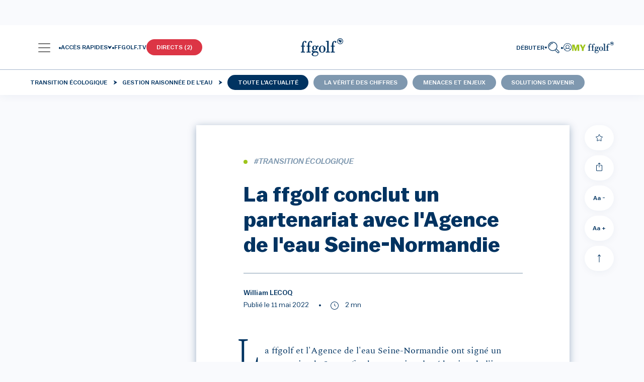

--- FILE ---
content_type: text/html; charset=UTF-8
request_url: https://www.ffgolf.org/transition-ecologique/gestion-raisonnee-de-l-eau/toute-l-actualite/la-ffgolf-conclut-un-partenariat-avec-l-agence-de-l-eau-seine-normandie
body_size: 1024501
content:
<!doctype html>
<html lang="fr">
<head>
        <link rel="apple-touch-icon" href="/build/favicon/ffgolf/apple-touch-icon.png">
<link rel="apple-touch-icon" sizes="57x57" href="/build/favicon/ffgolf/apple-icon-57x57.png">
<link rel="apple-touch-icon" sizes="60x60" href="/build/favicon/ffgolf/apple-icon-60x60.png">
<link rel="apple-touch-icon" sizes="72x72" href="/build/favicon/ffgolf/apple-icon-72x72.png">
<link rel="apple-touch-icon" sizes="76x76" href="/build/favicon/ffgolf/apple-icon-76x76.png">
<link rel="apple-touch-icon" sizes="114x114" href="/build/favicon/ffgolf/apple-icon-114x114.png">
<link rel="apple-touch-icon" sizes="120x120" href="/build/favicon/ffgolf/apple-icon-120x120.png">
<link rel="apple-touch-icon" sizes="144x144" href="/build/favicon/ffgolf/apple-icon-144x144.png">
<link rel="apple-touch-icon" sizes="152x152" href="/build/favicon/ffgolf/apple-icon-152x152.png">
<link rel="apple-touch-icon" sizes="180x180" href="/build/favicon/ffgolf/apple-icon-180x180.png">
<link rel="icon" type="image/png" sizes="192x192"  href="/build/favicon/ffgolf/android-icon-192x192.png">
<link rel="icon" type="image/png" sizes="32x32" href="/build/favicon/ffgolf/favicon-32x32.png">
<link rel="icon" type="image/png" sizes="96x96" href="/build/favicon/ffgolf/favicon-96x96.png">
<link rel="icon" type="image/png" sizes="16x16" href="/build/favicon/ffgolf/favicon-16x16.png">
<link rel="manifest" href="/build/favicon/ffgolf/manifest.json" crossorigin="use-credentials">
<meta name="msapplication-TileColor" content="#ffffff">
<meta name="msapplication-TileImage" content="/build/favicon/ffgolf/ms-icon-144x144.png">
<meta name="theme-color" content="#ffffff"><meta charset="utf-8">
<meta name="viewport" content="width=device-width, initial-scale=1" />
            
<meta property="og:title" content="La ffgolf conclut un partenariat avec l&#039;Agence de l&#039;eau Seine-Normandie">
<meta property="og:image" content="https://www.ffgolf.org/var/ffgolf/storage/images/_aliases/social_network_facebook_webp/1/3/3/7/177331-1-fre-FR/08a5781613b9-thumbnail_photo-2022-04-12-12-43-09.jpg.webp">
<meta property="og:url" content="https://www.ffgolf.org/transition-ecologique/gestion-raisonnee-de-l-eau/toute-l-actualite/la-ffgolf-conclut-un-partenariat-avec-l-agence-de-l-eau-seine-normandie">
<meta property="og:type" content="website">
<meta property="fb:app_id" content="ffgolf">
<meta name="twitter:title" content="La ffgolf conclut un partenariat avec l&#039;Agence de l&#039;eau Seine-Normandie">
<meta name="twitter:image" content="https://www.ffgolf.org/var/ffgolf/storage/images/_aliases/social_network_twitter_webp/1/3/3/7/177331-1-fre-FR/08a5781613b9-thumbnail_photo-2022-04-12-12-43-09.jpg.webp">
<meta name="twitter:card" content="summary_large_image">
<meta name="twitter:site" content="@ffgolf">

    <meta name="robots" content="index, follow, max-snippet:-1, max-image-preview:large, max-video-preview:-1">
    <link rel="canonical" href="https://www.ffgolf.org/transition-ecologique/gestion-raisonnee-de-l-eau/toute-l-actualite/la-ffgolf-conclut-un-partenariat-avec-l-agence-de-l-eau-seine-normandie" />

    <script>
    </script>

                    <script type="text/javascript"> window.didomiConfig = { notice: { position: 'bottom', closeOnScroll: false, } };</script>
        <script type="text/javascript">window.gdprAppliesGlobally=true;(function(){function n(e){if(!window.frames[e]){if(document.body&&document.body.firstChild){var t=document.body;var r=document.createElement("iframe");r.style.display="none";r.name=e;r.title=e;t.insertBefore(r,t.firstChild)}else{setTimeout(function(){n(e)},5)}}}function e(r,i,o,c,s){function e(e,t,r,n){if(typeof r!=="function"){return}if(!window[i]){window[i]=[]}var a=false;if(s){a=s(e,n,r)}if(!a){window[i].push({command:e,version:t,callback:r,parameter:n})}}e.stub=true;e.stubVersion=2;function t(n){if(!window[r]||window[r].stub!==true){return}if(!n.data){return}var a=typeof n.data==="string";var e;try{e=a?JSON.parse(n.data):n.data}catch(t){return}if(e[o]){var i=e[o];window[r](i.command,i.version,function(e,t){var r={};r[c]={returnValue:e,success:t,callId:i.callId};n.source.postMessage(a?JSON.stringify(r):r,"*")},i.parameter)}}if(typeof window[r]!=="function"){window[r]=e;if(window.addEventListener){window.addEventListener("message",t,false)}else{window.attachEvent("onmessage",t)}}}e("__tcfapi","__tcfapiBuffer","__tcfapiCall","__tcfapiReturn");n("__tcfapiLocator");(function(e){var t=document.createElement("link");t.rel="preconnect";t.as="script";var r=document.createElement("link");r.rel="dns-prefetch";r.as="script";var n=document.createElement("link");n.rel="preload";n.as="script";var a=document.createElement("script");a.id="spcloader";a.type="text/javascript";a["async"]=true;a.charset="utf-8";var i="https://sdk.privacy-center.org/"+e+"/loader.js?target="+document.location.hostname;t.href="https://sdk.privacy-center.org/";r.href="https://sdk.privacy-center.org/";n.href=i;a.src=i;var o=document.getElementsByTagName("script")[0];o.parentNode.insertBefore(t,o);o.parentNode.insertBefore(r,o);o.parentNode.insertBefore(n,o);o.parentNode.insertBefore(a,o)})("b37994cb-a436-48b9-a934-0e87676550f1")})();</script>
    
                                                <title>La ffgolf conclut un partenariat avec l&#039;Agence de l&#039;eau Seine-Normandie | FFGolf</title>
    

                            <link rel="preload" href="/build/ffgolf-common.edcc87bd.css" as="style">
            <link rel="stylesheet" href="/build/ffgolf-common.edcc87bd.css">
                                    <link rel="preload" href="/build/ffgolf.05dce29e.css" as="style">
            <link rel="stylesheet" href="/build/ffgolf.05dce29e.css">
                                                                                                        <link rel="preload" as="font" href="/build/fonts/Balto-Book.woff2" type="font/woff2" crossorigin="anonymous">
                                                                        <link rel="preload" as="font" href="/build/fonts/Balto-BookItalic.woff2" type="font/woff2" crossorigin="anonymous">
                                                                        <link rel="preload" as="font" href="/build/fonts/Balto-Medium.woff2" type="font/woff2" crossorigin="anonymous">
                                                                        <link rel="preload" as="font" href="/build/fonts/Balto-MediumItalic.woff2" type="font/woff2" crossorigin="anonymous">
                                                                        <link rel="preload" as="font" href="/build/fonts/Spectral-Regular.woff2" type="font/woff2" crossorigin="anonymous">
                                                                        <link rel="preload" as="font" href="/build/fonts/Spectral-Italic.woff2" type="font/woff2" crossorigin="anonymous">
                                                                        <link rel="preload" as="font" href="/build/fonts/Spectral-Medium.woff2" type="font/woff2" crossorigin="anonymous">
                                                                        <link rel="preload" as="font" href="/build/fonts/Spectral-MediumItalic.woff2" type="font/woff2" crossorigin="anonymous">
                                            <link rel="preload" as="font" href="/build/fonts/3OF9.woff" type="font/woff" crossorigin="anonymous">
            
            <script>
            window.dataLayer = window.dataLayer || [];
            window.didomiOnReady = window.didomiOnReady || [];
            window.didomiOnReady.push(function (Didomi) {
                (function(w,d,s,l,i){w[l]=w[l]||[];w[l].push({'gtm.start':
                        new Date().getTime(),event:'gtm.js'});var f=d.getElementsByTagName(s)[0],
                    j=d.createElement(s),dl=l!='dataLayer'?'&l='+l:'';j.async=true;j.src=
                    'https://coucou.ffgolf.org/7hly6kyd0zyz60h.js?awl='+i.replace(/^GTM-/, '')+dl;f.parentNode.insertBefore(j,f);
                })(window,document,'script','dataLayer','GTM-PCQSBQW');
                
                    let subRubric = location.pathname.split('/')[2] !== undefined ? location.pathname.split('/')[2] : 'default';

                    dataLayer.push({'espace': 'grand-public'});
                    dataLayer.push({'univers': 'transition-ecologique'});
                    dataLayer.push({'sousrub': subRubric});
                                            dataLayer.push({'pagetype': 'news'});
                                                                dataLayer.push({'pageid': '19730'});
                    
                
                
                    dataLayer.push({'user_type': 'visitor'});
                    dataLayer.push({
                        "event": "page_view",
                        'page_language':'fr',
                        "page_template": "content page",
                        "content_group": 'Transition\u0020\u00E9cologique'
                    });
                                                                dataLayer.push({
                            'event': 'view_content',
                            'content_tags': 'Transition\u0020\u00E9cologique',
                            'content_title': 'La ffgolf conclut un partenariat avec l&#039;Agence de l&#039;eau Seine-Normandie',
                            'content_id': '19628',
                            'content_date': '2022-05-11',
                            // #20308 Ajout du contentType pour pouvoir différencier les articles/vidéos/diaporamas
                            'content_type': 'news',
                            'content_author': 'William LECOQ',                                                    'content_key_words': "transition\u0020\u00E9cologique,pascal\u0020grizot",
                'content_read_time': 120,
                            });
                    
                            });
            function setPositiveConsentStatusForVendor(vendorId) {
                // Get all the vendor purposes
                let purposes = window.Didomi.getVendorById(vendorId).purposeIds;

                // Create a "transaction"...
                let transaction = window.Didomi.openTransaction();

                // ... enable the vendor
                transaction.enableVendor(vendorId);

                // ... and all his purposes
                transaction.enablePurposes(...purposes);

                // update the new status using "commit"
                transaction.commit();
            }
        </script>
    
            <link rel="preconnect" href="https://dev.visualwebsiteoptimizer.com" />
        <script type='text/javascript' id='vwoCode'>
            window._vwo_code || (function() {
                var account_id=1104680,
                    version=2.1,
                    settings_tolerance=2000,
                    hide_element='body',
                    hide_element_style = 'opacity:0 !important;filter:alpha(opacity=0) !important;background:none !important;transition:none !important;',
                    /* DO NOT EDIT BELOW THIS LINE */
                    f=false,w=window,d=document,v=d.querySelector('#vwoCode'),cK='_vwo_'+account_id+'_settings',cc={};try{var c=JSON.parse(localStorage.getItem('_vwo_'+account_id+'_config'));cc=c&&typeof c==='object'?c:{}}catch(e){}var stT=cc.stT==='session'?w.sessionStorage:w.localStorage;code={nonce:v&&v.nonce,library_tolerance:function(){return typeof library_tolerance!=='undefined'?library_tolerance:undefined},settings_tolerance:function(){return cc.sT||settings_tolerance},hide_element_style:function(){return'{'+(cc.hES||hide_element_style)+'}'},hide_element:function(){if(performance.getEntriesByName('first-contentful-paint')[0]){return''}return typeof cc.hE==='string'?cc.hE:hide_element},getVersion:function(){return version},finish:function(e){if(!f){f=true;var t=d.getElementById('_vis_opt_path_hides');if(t)t.parentNode.removeChild(t);if(e)(new Image).src='https://dev.visualwebsiteoptimizer.com/ee.gif?a='+account_id+e}},finished:function(){return f},addScript:function(e){var t=d.createElement('script');t.type='text/javascript';if(e.src){t.src=e.src}else{t.text=e.text}v&&t.setAttribute('nonce',v.nonce);d.getElementsByTagName('head')[0].appendChild(t)},load:function(e,t){var n=this.getSettings(),i=d.createElement('script'),r=this;t=t||{};if(n){i.textContent=n;d.getElementsByTagName('head')[0].appendChild(i);if(!w.VWO||VWO.caE){stT.removeItem(cK);r.load(e)}}else{var o=new XMLHttpRequest;o.open('GET',e,true);o.withCredentials=!t.dSC;o.responseType=t.responseType||'text';o.onload=function(){if(t.onloadCb){return t.onloadCb(o,e)}if(o.status===200||o.status===304){_vwo_code.addScript({text:o.responseText})}else{_vwo_code.finish('&e=loading_failure:'+e)}};o.onerror=function(){if(t.onerrorCb){return t.onerrorCb(e)}_vwo_code.finish('&e=loading_failure:'+e)};o.send()}},getSettings:function(){try{var e=stT.getItem(cK);if(!e){return}e=JSON.parse(e);if(Date.now()>e.e){stT.removeItem(cK);return}return e.s}catch(e){return}},init:function(){if(d.URL.indexOf('__vwo_disable__')>-1)return;var e=this.settings_tolerance();w._vwo_settings_timer=setTimeout(function(){_vwo_code.finish();stT.removeItem(cK)},e);var t;if(this.hide_element()!=='body'){t=d.createElement('style');var n=this.hide_element(),i=n?n+this.hide_element_style():'',r=d.getElementsByTagName('head')[0];t.setAttribute('id','_vis_opt_path_hides');v&&t.setAttribute('nonce',v.nonce);t.setAttribute('type','text/css');if(t.styleSheet)t.styleSheet.cssText=i;else t.appendChild(d.createTextNode(i));r.appendChild(t)}else{t=d.getElementsByTagName('head')[0];var i=d.createElement('div');i.style.cssText='z-index: 2147483647 !important;position: fixed !important;left: 0 !important;top: 0 !important;width: 100% !important;height: 100% !important;background: white !important;display: block !important;';i.setAttribute('id','_vis_opt_path_hides');i.classList.add('_vis_hide_layer');t.parentNode.insertBefore(i,t.nextSibling)}var o=window._vis_opt_url||d.URL,s='https://dev.visualwebsiteoptimizer.com/j.php?a='+account_id+'&u='+encodeURIComponent(o)+'&vn='+version;if(w.location.search.indexOf('_vwo_xhr')!==-1){this.addScript({src:s})}else{this.load(s+'&x=true')}}};w._vwo_code=code;code.init();})();
        </script>
    </head>
<body class=" ffgolf ">
    <noscript>
        <iframe src="https://coucou.ffgolf.org/ns.html?id=GTM-PCQSBQW" height="0" width="0" style="display:none;visibility:hidden"></iframe>
    </noscript>
        <div id="top"></div>
        <div id="alertContainer"></div>

    
                        <div id="ffgolf_skin" class="ffgolf_ads ">

    </div>

        
                <div class="autohide">
            

<div class="row w-100 ms-0 pt-32 pt-xl-90 ">
    <nav class="navbar p-0 px-fflg-0 py-9 py-fflg-29 navbar-light bg-light bg-white shadow-fflg">
        <div class="container-fluid px-fflg-6 justify-content-between justify-content-fflg-center">
                                            <div class="text-fflg-start width-ffgolf-menu-4 width-ffgolf-menu-lg-22 width-ffgolf-menu-fflgxl-29 d-flex align-items-center gap-20">
                                                <div class="d-none d-xl-inline-flex align-items-center">
                        <a class="btn no-shadow px-lg-0 d-flex align-items-center gap-12" data-bs-toggle="panel-click" href="#panel-0" role="button" aria-label="panel">
        <span class="navbar-toggler-icon app-navbar-toggler-icon"></span>
        <span class="font-size-12 font-weight-500 ffgolf-blue-text-100 lh-12">
            MENU
        </span>
    </a>
                        <div class="panel panel-start-0"
                 tabindex="-1"
                 id="panel-0"
                 aria-labelledby="panel-0-Label"
                 data-depth="0"
                 data-bs-scroll="false">
                <div class="panel-header d-block px-6 ">
                                            <div class="d-flex flex-row align-items-center justify-content-between">
                                <a href="/"        title="Page d&#039;accueil"                       class="ms-276"
    >
        <svg width="86" height="36" class="logo"><use xlink:href=/build/images/sprite.c10c4051.svg#logo></use></svg>
        </a>

                            <button type="button" class="btn-close no-shadow text-reset ffgolf-btn-close mt-minus-7" data-bs-dismiss="panel" aria-label="Close"></button>
                        </div>
                                                    <div class="my-6 d-flex flex-row align-content-start">
                                                                    <a href="/debuter"   class="cta me-10"
   title="Débuter"       >
    Débuter</a>
                                                                    <a href="/prendre-sa-licence/commande"   class="cta "
   title="Prendre sa licence"       >
    Prendre sa licence</a>
                                                            </div>
                                                            </div>
                <div class="panel-body py-0 px-0 d-flex flex-column">
                                            <div class="mb-8 font-weight-500 font-size-12 text-uppercase border-panel-menu-placeholder">
                            <div class="px-6 py-lg-9">Nos univers</div>
                        </div>
                                        <div class="flex-grow-1">
                                                                                                                                                                                    
                                
                                                                                        <a href="#panel-loc-golf-amateur"        title="Golf Amateur"                       class="panel-link d-block min-width-panel-link text-decoration-none font-weight-500 font-size-12 text-uppercase mb-lg-8 pe-lg-35 ps-lg-35"
    data-bs-target="#panel-loc-golf-amateur"data-bs-toggle="panel"role="button"aria-controls="panel-loc-golf-amateur-Label"data-depth="0"data-parent_id="panel-0">
        Golf Amateur                <div class="svg icon-arrow d-inline-block link-m-left float-end mt-lg-27"></div>


    </a>

    
                                                                                                                                                                
                                
                                                                                        <a href="#panel-loc-academie"        title="Tutos de l&#039;Académie"                       class="panel-link d-block min-width-panel-link text-decoration-none font-weight-500 font-size-12 text-uppercase mb-lg-8 pe-lg-35 ps-lg-35"
    data-bs-target="#panel-loc-academie"data-bs-toggle="panel"role="button"aria-controls="panel-loc-academie-Label"data-depth="0"data-parent_id="panel-0">
        Tutos de l&#039;Académie                <div class="svg icon-arrow d-inline-block link-m-left float-end mt-lg-27"></div>


    </a>

    
                                                                                                                                                                
                                
                                                                                        <a href="#panel-3fce7d7a9b726acc6a7d57a6ec94a98e"        title="Règles"                       class="panel-link d-block min-width-panel-link text-decoration-none font-weight-500 font-size-12 text-uppercase mb-lg-8 pe-lg-35 ps-lg-35"
    data-bs-target="#panel-3fce7d7a9b726acc6a7d57a6ec94a98e"data-bs-toggle="panel"role="button"aria-controls="panel-3fce7d7a9b726acc6a7d57a6ec94a98e-Label"data-depth="0"data-parent_id="panel-0">
        Règles                <div class="svg icon-arrow d-inline-block link-m-left float-end mt-lg-27"></div>


    </a>

    
                                                                                                                                                                
                                
                                                                                        <a href="#panel-b09830df7eedd749fa2db765572b1151"        title="Filière Haut Niveau"                       class="panel-link d-block min-width-panel-link text-decoration-none font-weight-500 font-size-12 text-uppercase mb-lg-8 pe-lg-35 ps-lg-35"
    data-bs-target="#panel-b09830df7eedd749fa2db765572b1151"data-bs-toggle="panel"role="button"aria-controls="panel-b09830df7eedd749fa2db765572b1151-Label"data-depth="0"data-parent_id="panel-0">
        Filière Haut Niveau                <div class="svg icon-arrow d-inline-block link-m-left float-end mt-lg-27"></div>


    </a>

    
                                                                                                                                                                
                                
                                                                                        <a href="#panel-loc-golf-pro"        title="Golf Pro"                       class="panel-link d-block min-width-panel-link text-decoration-none font-weight-500 font-size-12 text-uppercase mb-lg-8 pe-lg-35 ps-lg-35"
    data-bs-target="#panel-loc-golf-pro"data-bs-toggle="panel"role="button"aria-controls="panel-loc-golf-pro-Label"data-depth="0"data-parent_id="panel-0">
        Golf Pro                <div class="svg icon-arrow d-inline-block link-m-left float-end mt-lg-27"></div>


    </a>

    
                                                                                                                                                                
                                
                                                                                        <a href="#panel-location-courses-n-detours"        title="Parcours &amp; détours"                       class="panel-link d-block min-width-panel-link text-decoration-none font-weight-500 font-size-12 text-uppercase mb-lg-8 pe-lg-35 ps-lg-35"
    data-bs-target="#panel-location-courses-n-detours"data-bs-toggle="panel"role="button"aria-controls="panel-location-courses-n-detours-Label"data-depth="0"data-parent_id="panel-0">
        Parcours &amp; détours                <div class="svg icon-arrow d-inline-block link-m-left float-end mt-lg-27"></div>


    </a>

    
                                                                                                                                                                
                                
                                                                                        <a href="#panel-loc-golf-et-sante"        title="Golf et santé"                       class="panel-link d-block min-width-panel-link text-decoration-none font-weight-500 font-size-12 text-uppercase mb-lg-8 pe-lg-35 ps-lg-35"
    data-bs-target="#panel-loc-golf-et-sante"data-bs-toggle="panel"role="button"aria-controls="panel-loc-golf-et-sante-Label"data-depth="0"data-parent_id="panel-0">
        Golf et santé                <div class="svg icon-arrow d-inline-block link-m-left float-end mt-lg-27"></div>


    </a>

    
                                                                                                                                                                
                                
                                                                                        <a href="#panel-b4ecb3e18b0a880be1a1a3eafb80a65a"        title="Transition écologique"                       class="panel-link d-block min-width-panel-link text-decoration-none font-weight-500 font-size-12 text-uppercase mb-lg-8 pe-lg-35 ps-lg-35"
    data-bs-target="#panel-b4ecb3e18b0a880be1a1a3eafb80a65a"data-bs-toggle="panel"role="button"aria-controls="panel-b4ecb3e18b0a880be1a1a3eafb80a65a-Label"data-depth="0"data-parent_id="panel-0">
        Transition écologique                <div class="svg icon-arrow d-inline-block link-m-left float-end mt-lg-27"></div>


    </a>

    
                                                                                                                                                                
                                
                                                                                        <a href="#panel-loc-job-fair"        title="Emploi et formation"                       class="panel-link d-block min-width-panel-link text-decoration-none font-weight-500 font-size-12 text-uppercase mb-lg-8 pe-lg-35 ps-lg-35"
    data-bs-target="#panel-loc-job-fair"data-bs-toggle="panel"role="button"aria-controls="panel-loc-job-fair-Label"data-depth="0"data-parent_id="panel-0">
        Emploi et formation                <div class="svg icon-arrow d-inline-block link-m-left float-end mt-lg-27"></div>


    </a>

    
                                                                                                                                                                
                                
                                                                                        <a href="#panel-1c616f92ba59fd4ce48e81c33d533ce1"        title="La Fédération"                       class="panel-link d-block min-width-panel-link text-decoration-none font-weight-500 font-size-12 text-uppercase mb-lg-8 pe-lg-35 ps-lg-35"
    data-bs-target="#panel-1c616f92ba59fd4ce48e81c33d533ce1"data-bs-toggle="panel"role="button"aria-controls="panel-1c616f92ba59fd4ce48e81c33d533ce1-Label"data-depth="0"data-parent_id="panel-0">
        La Fédération                <div class="svg icon-arrow d-inline-block link-m-left float-end mt-lg-27"></div>


    </a>

    
                                                                                                                                                                
                                                                    <iframe src="https://static.rolex.com/clocks/2022/ffgolf_menu_HTML_295x90/rolex.html" style="width:100%;height:90px;border:0;padding:0;overflow:hidden;scroll:none;margin: 15px 0 40px;" SCROLLING=NO frameborder="NO"></iframe>
                                
                                                                                <div class="panel-additional-link py-9 first-panel-additional-link">
                                    <a href="#panel-ffgolf-conf-menu-multimedia-location-remote-id"        title="Multimédia"                       class="panel-link d-block min-width-panel-link text-decoration-none font-weight-500 font-size-12 text-uppercase ps-3 px-lg-6 pe-30"
    data-bs-target="#panel-ffgolf-conf-menu-multimedia-location-remote-id"data-bs-toggle="panel"role="button"aria-controls="panel-ffgolf-conf-menu-multimedia-location-remote-id-Label"data-depth="0"data-parent_id="panel-0">
        Multimédia                <div class="svg icon-arrow d-inline-block link-m-left float-end mt-lg-27"></div>


    </a>

                    </div>
    
                                                                                                                                                                
                                
                                                                                <div class="panel-additional-link py-9 ">
                                    <a href="#panel-ffgolf-applications-menu-location-remote-id"        title="Applis"                       class="panel-link d-block min-width-panel-link text-decoration-none font-weight-500 font-size-12 text-uppercase ps-3 px-lg-6 pe-30"
    data-bs-target="#panel-ffgolf-applications-menu-location-remote-id"data-bs-toggle="panel"role="button"aria-controls="panel-ffgolf-applications-menu-location-remote-id-Label"data-depth="0"data-parent_id="panel-0">
        Applis                <div class="svg icon-arrow d-inline-block link-m-left float-end mt-lg-27"></div>


    </a>

                    </div>
    
                                                                                                        </div>
                                            <div class="px-6">
                            <div class="mt-6">
                                                                                                                                                                                                                    <a href="/contacts"   class="cta-link d-block mb-lg-6"
    title="Contactez-nous"        >
    Contactez-nous</a>
                                                            </div>
                        </div>
                                    </div>
            </div>
                                <div class="panel panel-start-1"
                 tabindex="-1"
                 id="panel-loc-golf-amateur"
                 aria-labelledby="panel-loc-golf-amateur-Label"
                 data-depth="1"
                 data-bs-scroll="false">
                <div class="panel-header d-block px-6 pt-19">
                                    </div>
                <div class="panel-body py-0 px-0 d-flex flex-column">
                                        <div class="flex-grow-1">
                                                                                                                                                                                    
                                
                                                                                                                                                <a href="/golf-amateur/toute-l-actualite"        title="Toute l&#039;actualité"                       class="last-panel-link ps-6 py-0 mb-8 d-block min-width-panel-link text-decoration-none font-weight-500 font-size-12 text-uppercase px-6"
    data-bs-toggle=""role="button"aria-controls="panel-036ebb57654e1d5bff349e8b62311525-Label"data-depth="1"data-parent_id="panel-loc-golf-amateur">
        Toute l'actualité    </a>

                                                                                                                                                                
                                
                                                                                                                                                <a href="/golf-amateur/tous-les-merites"        title="Tous les Mérites"                       class="last-panel-link ps-6 py-0 mb-8 d-block min-width-panel-link text-decoration-none font-weight-500 font-size-12 text-uppercase px-6"
    data-bs-toggle=""role="button"aria-controls="panel-2fa806d83e91b83461a5c896f28909ad-Label"data-depth="1"data-parent_id="panel-loc-golf-amateur">
        Tous les Mérites    </a>

                                                                                                                                                                
                                
                                                                                        <a href="#panel-loc-competitions-club"        title="Compétitions des clubs"                       class="panel-link d-block min-width-panel-link text-decoration-none font-weight-500 font-size-12 text-uppercase mb-lg-8 pe-lg-35 ps-lg-6"
    data-bs-target="#panel-loc-competitions-club"data-bs-toggle="panel"role="button"aria-controls="panel-loc-competitions-club-Label"data-depth="1"data-parent_id="panel-loc-golf-amateur">
        Compétitions des clubs                <div class="svg icon-arrow d-inline-block link-m-left float-end mt-lg-27"></div>


    </a>

    
                                                                                                                                                                
                                
                                                                                                                                                <a href="/golf-amateur/inscriptions-entry-form"        title="Inscriptions/Entry form"                       class="last-panel-link ps-6 py-0 mb-8 d-block min-width-panel-link text-decoration-none font-weight-500 font-size-12 text-uppercase px-6"
    data-bs-toggle=""role="button"aria-controls="panel-a8d82e48ed858bf0b422bbcedaf42fdd-Label"data-depth="1"data-parent_id="panel-loc-golf-amateur">
        Inscriptions/Entry form    </a>

                                                                                                                                                                
                                
                                                                                        <a href="#panel-loc-rubric-amateur-calendar-toutes-categories"        title="Toutes catégories"                       class="panel-link d-block min-width-panel-link text-decoration-none font-weight-500 font-size-12 text-uppercase mb-lg-8 pe-lg-35 ps-lg-6"
    data-bs-target="#panel-loc-rubric-amateur-calendar-toutes-categories"data-bs-toggle="panel"role="button"aria-controls="panel-loc-rubric-amateur-calendar-toutes-categories-Label"data-depth="1"data-parent_id="panel-loc-golf-amateur">
        Toutes catégories                <div class="svg icon-arrow d-inline-block link-m-left float-end mt-lg-27"></div>


    </a>

    
                                                                                                                                                                
                                
                                                                                        <a href="#panel-loc-rubric-amateur-calendar-jeunes"        title="Jeunes"                       class="panel-link d-block min-width-panel-link text-decoration-none font-weight-500 font-size-12 text-uppercase mb-lg-8 pe-lg-35 ps-lg-6"
    data-bs-target="#panel-loc-rubric-amateur-calendar-jeunes"data-bs-toggle="panel"role="button"aria-controls="panel-loc-rubric-amateur-calendar-jeunes-Label"data-depth="1"data-parent_id="panel-loc-golf-amateur">
        Jeunes                <div class="svg icon-arrow d-inline-block link-m-left float-end mt-lg-27"></div>


    </a>

    
                                                                                                                                                                
                                
                                                                                        <a href="#panel-loc-rubric-amateur-calendar-mid-amateur"        title="Mid-Amateurs"                       class="panel-link d-block min-width-panel-link text-decoration-none font-weight-500 font-size-12 text-uppercase mb-lg-8 pe-lg-35 ps-lg-6"
    data-bs-target="#panel-loc-rubric-amateur-calendar-mid-amateur"data-bs-toggle="panel"role="button"aria-controls="panel-loc-rubric-amateur-calendar-mid-amateur-Label"data-depth="1"data-parent_id="panel-loc-golf-amateur">
        Mid-Amateurs                <div class="svg icon-arrow d-inline-block link-m-left float-end mt-lg-27"></div>


    </a>

    
                                                                                                                                                                
                                
                                                                                        <a href="#panel-loc-rubric-amateur-calendar-seniors-veterans"        title="Seniors"                       class="panel-link d-block min-width-panel-link text-decoration-none font-weight-500 font-size-12 text-uppercase mb-lg-8 pe-lg-35 ps-lg-6"
    data-bs-target="#panel-loc-rubric-amateur-calendar-seniors-veterans"data-bs-toggle="panel"role="button"aria-controls="panel-loc-rubric-amateur-calendar-seniors-veterans-Label"data-depth="1"data-parent_id="panel-loc-golf-amateur">
        Seniors                <div class="svg icon-arrow d-inline-block link-m-left float-end mt-lg-27"></div>


    </a>

    
                                                                                                                                                                
                                
                                                                                        <a href="#panel-loc-rubric-amateur-calendar-paragolf"        title="Paragolf"                       class="panel-link d-block min-width-panel-link text-decoration-none font-weight-500 font-size-12 text-uppercase mb-lg-8 pe-lg-35 ps-lg-6"
    data-bs-target="#panel-loc-rubric-amateur-calendar-paragolf"data-bs-toggle="panel"role="button"aria-controls="panel-loc-rubric-amateur-calendar-paragolf-Label"data-depth="1"data-parent_id="panel-loc-golf-amateur">
        Paragolf                <div class="svg icon-arrow d-inline-block link-m-left float-end mt-lg-27"></div>


    </a>

    
                                                                                                                                                                
                                
                                                                                        <a href="#panel-loc-rubric-amateur-calendar-entreprise"        title="Golf entreprise"                       class="panel-link d-block min-width-panel-link text-decoration-none font-weight-500 font-size-12 text-uppercase mb-lg-8 pe-lg-35 ps-lg-6"
    data-bs-target="#panel-loc-rubric-amateur-calendar-entreprise"data-bs-toggle="panel"role="button"aria-controls="panel-loc-rubric-amateur-calendar-entreprise-Label"data-depth="1"data-parent_id="panel-loc-golf-amateur">
        Golf entreprise                <div class="svg icon-arrow d-inline-block link-m-left float-end mt-lg-27"></div>


    </a>

    
                                                                                                                                                                
                                
                                                                                        <a href="#panel-loc-rubric-amateur-calendar-asmunicipal"        title="AS municipales"                       class="panel-link d-block min-width-panel-link text-decoration-none font-weight-500 font-size-12 text-uppercase mb-lg-8 pe-lg-35 ps-lg-6"
    data-bs-target="#panel-loc-rubric-amateur-calendar-asmunicipal"data-bs-toggle="panel"role="button"aria-controls="panel-loc-rubric-amateur-calendar-asmunicipal-Label"data-depth="1"data-parent_id="panel-loc-golf-amateur">
        AS municipales                <div class="svg icon-arrow d-inline-block link-m-left float-end mt-lg-27"></div>


    </a>

    
                                                                                                                                                                
                                
                                                                                        <a href="#panel-loc-rubric-amateur-calendar-affinitaires"        title="Golf affinitaire"                       class="panel-link d-block min-width-panel-link text-decoration-none font-weight-500 font-size-12 text-uppercase mb-lg-8 pe-lg-35 ps-lg-6"
    data-bs-target="#panel-loc-rubric-amateur-calendar-affinitaires"data-bs-toggle="panel"role="button"aria-controls="panel-loc-rubric-amateur-calendar-affinitaires-Label"data-depth="1"data-parent_id="panel-loc-golf-amateur">
        Golf affinitaire                <div class="svg icon-arrow d-inline-block link-m-left float-end mt-lg-27"></div>


    </a>

    
                                                                                                                                                                
                                
                                                                                                                                                <a href="/golf-amateur/jouer-en-competition"        title="Jouer en compétition"                       class="last-panel-link ps-6 py-0 mb-8 d-block min-width-panel-link text-decoration-none font-weight-500 font-size-12 text-uppercase px-6"
    data-bs-toggle=""role="button"aria-controls="panel-44b9ba392860dd0770bdec54fa795788-Label"data-depth="1"data-parent_id="panel-loc-golf-amateur">
        Jouer en compétition    </a>

                                                                                                                                                                
                                
                                                                                        <a href="#panel-710a4d8a106193fa3e4b2af162efa559"        title="Règlements"                       class="panel-link d-block min-width-panel-link text-decoration-none font-weight-500 font-size-12 text-uppercase mb-lg-8 pe-lg-35 ps-lg-6"
    data-bs-target="#panel-710a4d8a106193fa3e4b2af162efa559"data-bs-toggle="panel"role="button"aria-controls="panel-710a4d8a106193fa3e4b2af162efa559-Label"data-depth="1"data-parent_id="panel-loc-golf-amateur">
        Règlements                <div class="svg icon-arrow d-inline-block link-m-left float-end mt-lg-27"></div>


    </a>

    
                                                                                                                                                                
                                
                                                                                                                                                <a href="/golf-amateur/antidopage"        title="Antidopage"                       class="last-panel-link ps-6 py-0 mb-8 d-block min-width-panel-link text-decoration-none font-weight-500 font-size-12 text-uppercase px-6"
    data-bs-toggle=""role="button"aria-controls="panel-54bee5ca7be50d07c79de6d7210ce758-Label"data-depth="1"data-parent_id="panel-loc-golf-amateur">
        Antidopage    </a>

                                                                                                                                                                
                                
                                                                                        <a href="#panel-a7f51aa981995cfa4f8f6fd5bff62151"        title="Index et WHS"                       class="panel-link d-block min-width-panel-link text-decoration-none font-weight-500 font-size-12 text-uppercase mb-lg-8 pe-lg-35 ps-lg-6"
    data-bs-target="#panel-a7f51aa981995cfa4f8f6fd5bff62151"data-bs-toggle="panel"role="button"aria-controls="panel-a7f51aa981995cfa4f8f6fd5bff62151-Label"data-depth="1"data-parent_id="panel-loc-golf-amateur">
        Index et WHS                <div class="svg icon-arrow d-inline-block link-m-left float-end mt-lg-27"></div>


    </a>

    
                                                                                                                                                                
                                
                                                                                        <a href="#panel-99c5212af196a9ad5987c8a73fe1d404"        title="Niveau"                       class="panel-link d-block min-width-panel-link text-decoration-none font-weight-500 font-size-12 text-uppercase mb-lg-8 pe-lg-35 ps-lg-6"
    data-bs-target="#panel-99c5212af196a9ad5987c8a73fe1d404"data-bs-toggle="panel"role="button"aria-controls="panel-99c5212af196a9ad5987c8a73fe1d404-Label"data-depth="1"data-parent_id="panel-loc-golf-amateur">
        Niveau                <div class="svg icon-arrow d-inline-block link-m-left float-end mt-lg-27"></div>


    </a>

    
                                                                                                        </div>
                                    </div>
            </div>
                                <div class="panel panel-start-1"
                 tabindex="-1"
                 id="panel-loc-academie"
                 aria-labelledby="panel-loc-academie-Label"
                 data-depth="1"
                 data-bs-scroll="false">
                <div class="panel-header d-block px-6 pt-19">
                                    </div>
                <div class="panel-body py-0 px-0 d-flex flex-column">
                                        <div class="flex-grow-1">
                                                                                                                                                                                    
                                
                                                                                                                                                <a href="/tutos-de-l-academie/tous-nos-tutos"        title="Tous nos tutos"                       class="last-panel-link ps-6 py-0 mb-8 d-block min-width-panel-link text-decoration-none font-weight-500 font-size-12 text-uppercase px-6"
    data-bs-toggle=""role="button"aria-controls="panel-11bd1761adedf0fec1dbd23e74a7471d-Label"data-depth="1"data-parent_id="panel-loc-academie">
        Tous nos tutos    </a>

                                                                                                                                                                
                                
                                                                                                                                                <a href="/tutos-de-l-academie/swing"        title="Swing"                       class="last-panel-link ps-6 py-0 mb-8 d-block min-width-panel-link text-decoration-none font-weight-500 font-size-12 text-uppercase px-6"
    data-bs-toggle=""role="button"aria-controls="panel-d51dd286ce024576b021c0c02dc1dbdf-Label"data-depth="1"data-parent_id="panel-loc-academie">
        Swing    </a>

                                                                                                                                                                
                                
                                                                                                                                                <a href="/tutos-de-l-academie/mise-en-jeu"        title="Mise en jeu"                       class="last-panel-link ps-6 py-0 mb-8 d-block min-width-panel-link text-decoration-none font-weight-500 font-size-12 text-uppercase px-6"
    data-bs-toggle=""role="button"aria-controls="panel-37a1102f01e8fee1ec2fbf48ce6cefba-Label"data-depth="1"data-parent_id="panel-loc-academie">
        Mise en jeu    </a>

                                                                                                                                                                
                                
                                                                                                                                                <a href="/tutos-de-l-academie/sur-le-fairway"        title="Sur le fairway"                       class="last-panel-link ps-6 py-0 mb-8 d-block min-width-panel-link text-decoration-none font-weight-500 font-size-12 text-uppercase px-6"
    data-bs-toggle=""role="button"aria-controls="panel-71081b58284027b9ea979b283b949b09-Label"data-depth="1"data-parent_id="panel-loc-academie">
        Sur le fairway    </a>

                                                                                                                                                                
                                
                                                                                                                                                <a href="/tutos-de-l-academie/strategie"        title="Stratégie"                       class="last-panel-link ps-6 py-0 mb-8 d-block min-width-panel-link text-decoration-none font-weight-500 font-size-12 text-uppercase px-6"
    data-bs-toggle=""role="button"aria-controls="panel-bfcfb6c517715b7773a1974f35a9f591-Label"data-depth="1"data-parent_id="panel-loc-academie">
        Stratégie    </a>

                                                                                                                                                                
                                
                                                                                                                                                <a href="/tutos-de-l-academie/autour-du-green"        title="Autour du green"                       class="last-panel-link ps-6 py-0 mb-8 d-block min-width-panel-link text-decoration-none font-weight-500 font-size-12 text-uppercase px-6"
    data-bs-toggle=""role="button"aria-controls="panel-2b23efd59f153fcaeb4c8cdbab2656ff-Label"data-depth="1"data-parent_id="panel-loc-academie">
        Autour du green    </a>

                                                                                                                                                                
                                
                                                                                                                                                <a href="/tutos-de-l-academie/sur-le-green"        title="Sur le green"                       class="last-panel-link ps-6 py-0 mb-8 d-block min-width-panel-link text-decoration-none font-weight-500 font-size-12 text-uppercase px-6"
    data-bs-toggle=""role="button"aria-controls="panel-5a4f49c76cbe5d29020962d0c95b0eda-Label"data-depth="1"data-parent_id="panel-loc-academie">
        Sur le green    </a>

                                                                                                                                                                
                                
                                                                                                                                                <a href="/tutos-de-l-academie/muscle-ton-swing"        title="Muscle ton swing"                       class="last-panel-link ps-6 py-0 mb-8 d-block min-width-panel-link text-decoration-none font-weight-500 font-size-12 text-uppercase px-6"
    data-bs-toggle=""role="button"aria-controls="panel-80725169f7d94053af698ff3c7a4f966-Label"data-depth="1"data-parent_id="panel-loc-academie">
        Muscle ton swing    </a>

                                                                                                                                                                
                                
                                                                                                                                                <a href="/tutos-de-l-academie/mental"        title="Mental"                       class="last-panel-link ps-6 py-0 mb-8 d-block min-width-panel-link text-decoration-none font-weight-500 font-size-12 text-uppercase px-6"
    data-bs-toggle=""role="button"aria-controls="panel-2f8df05b7012673d7e240972fc7cd6ec-Label"data-depth="1"data-parent_id="panel-loc-academie">
        Mental    </a>

                                                                                                                                                                
                                
                                                                                                                                                <a href="/tutos-de-l-academie/un-probleme-une-solution"        title="Un problème ? Une solution !"                       class="last-panel-link ps-6 py-0 mb-8 d-block min-width-panel-link text-decoration-none font-weight-500 font-size-12 text-uppercase px-6"
    data-bs-toggle=""role="button"aria-controls="panel-4163d025baa03539ce776743fa829ea6-Label"data-depth="1"data-parent_id="panel-loc-academie">
        Un problème ? Une solution !    </a>

                                                                                                                                                                
                                
                                                                                                                                                <a href="/tutos-de-l-academie/l-academie-au-golf-national"        title="L&#039;Académie au Golf National"                       class="last-panel-link ps-6 py-0 mb-8 d-block min-width-panel-link text-decoration-none font-weight-500 font-size-12 text-uppercase px-6"
    data-bs-toggle=""role="button"aria-controls="panel-edcc9588c273aebdf8f86fc5c9869c9e-Label"data-depth="1"data-parent_id="panel-loc-academie">
        L'Académie au Golf National    </a>

                                                                                                        </div>
                                    </div>
            </div>
                                <div class="panel panel-start-1"
                 tabindex="-1"
                 id="panel-3fce7d7a9b726acc6a7d57a6ec94a98e"
                 aria-labelledby="panel-3fce7d7a9b726acc6a7d57a6ec94a98e-Label"
                 data-depth="1"
                 data-bs-scroll="false">
                <div class="panel-header d-block px-6 pt-19">
                                    </div>
                <div class="panel-body py-0 px-0 d-flex flex-column">
                                        <div class="flex-grow-1">
                                                                                                                                                                                    
                                
                                                                                                                                                <a href="/regles/les-regles-2023"        title="Les Règles 2023"                       class="last-panel-link ps-6 py-0 mb-8 d-block min-width-panel-link text-decoration-none font-weight-500 font-size-12 text-uppercase px-6"
    data-bs-toggle=""role="button"aria-controls="panel-a4362f555bf8b3abe072a14ff429f61b-Label"data-depth="1"data-parent_id="panel-3fce7d7a9b726acc6a7d57a6ec94a98e">
        Les Règles 2023    </a>

                                                                                                                                                                
                                
                                                                                                                                                <a href="/regles/regles-locales-permanentes"        title="Règles locales permanentes"                       class="last-panel-link ps-6 py-0 mb-8 d-block min-width-panel-link text-decoration-none font-weight-500 font-size-12 text-uppercase px-6"
    data-bs-toggle=""role="button"aria-controls="panel-4059fac9e2b2ffaff2b30e6352d0711e-Label"data-depth="1"data-parent_id="panel-3fce7d7a9b726acc6a7d57a6ec94a98e">
        Règles locales permanentes    </a>

                                                                                                                                                                
                                
                                                                                                                                                <a href="/regles/l-essentiel-des-regles"        title="L&#039;essentiel des Règles"                       class="last-panel-link ps-6 py-0 mb-8 d-block min-width-panel-link text-decoration-none font-weight-500 font-size-12 text-uppercase px-6"
    data-bs-toggle=""role="button"aria-controls="panel-71934f67eed24400d2639ee69bf22d22-Label"data-depth="1"data-parent_id="panel-3fce7d7a9b726acc6a7d57a6ec94a98e">
        L'essentiel des Règles    </a>

                                                                                                                                                                
                                
                                                                                                                                                <a href="/regles/apprentissage-des-regles"        title="Apprentissage des Règles"                       class="last-panel-link ps-6 py-0 mb-8 d-block min-width-panel-link text-decoration-none font-weight-500 font-size-12 text-uppercase px-6"
    data-bs-toggle=""role="button"aria-controls="panel-704683d8ebb725ebf1c025a0651229c8-Label"data-depth="1"data-parent_id="panel-3fce7d7a9b726acc6a7d57a6ec94a98e">
        Apprentissage des Règles    </a>

                                                                                                                                                                
                                
                                                                                                                                                <a href="/regles/pret-jouez"        title="Prêt ? Jouez !"                       class="last-panel-link ps-6 py-0 mb-8 d-block min-width-panel-link text-decoration-none font-weight-500 font-size-12 text-uppercase px-6"
    data-bs-toggle=""role="button"aria-controls="panel-7f64aad70a4c9bbdf6bff8ccf66d21b9-Label"data-depth="1"data-parent_id="panel-3fce7d7a9b726acc6a7d57a6ec94a98e">
        Prêt ? Jouez !    </a>

                                                                                                                                                                
                                
                                                                                                                                                <a href="/regles/jeu-lent"        title="Jeu lent"                       class="last-panel-link ps-6 py-0 mb-8 d-block min-width-panel-link text-decoration-none font-weight-500 font-size-12 text-uppercase px-6"
    data-bs-toggle=""role="button"aria-controls="panel-d42ea8991129bd5cd991a9de856bc60e-Label"data-depth="1"data-parent_id="panel-3fce7d7a9b726acc6a7d57a6ec94a98e">
        Jeu lent    </a>

                                                                                                                                                                
                                
                                                                                                                                                <a href="/regles/formules-de-jeu"        title="Formules de jeu"                       class="last-panel-link ps-6 py-0 mb-8 d-block min-width-panel-link text-decoration-none font-weight-500 font-size-12 text-uppercase px-6"
    data-bs-toggle=""role="button"aria-controls="panel-1e49abaaa595cbdf0e6b15e8f25696c3-Label"data-depth="1"data-parent_id="panel-3fce7d7a9b726acc6a7d57a6ec94a98e">
        Formules de jeu    </a>

                                                                                                                                                                
                                
                                                                                                                                                <a href="/regles/arbitrage"        title="Arbitrage"                       class="last-panel-link ps-6 py-0 mb-8 d-block min-width-panel-link text-decoration-none font-weight-500 font-size-12 text-uppercase px-6"
    data-bs-toggle=""role="button"aria-controls="panel-3c3f821a89e093dd26b580aba5dbcb83-Label"data-depth="1"data-parent_id="panel-3fce7d7a9b726acc6a7d57a6ec94a98e">
        Arbitrage    </a>

                                                                                                        </div>
                                    </div>
            </div>
                                <div class="panel panel-start-1"
                 tabindex="-1"
                 id="panel-b09830df7eedd749fa2db765572b1151"
                 aria-labelledby="panel-b09830df7eedd749fa2db765572b1151-Label"
                 data-depth="1"
                 data-bs-scroll="false">
                <div class="panel-header d-block px-6 pt-19">
                                    </div>
                <div class="panel-body py-0 px-0 d-flex flex-column">
                                        <div class="flex-grow-1">
                                                                                                                                                                                    
                                
                                                                                                                                                <a href="/filiere-haut-niveau/toute-l-actualite"        title="Toute l&#039;actualité"                       class="last-panel-link ps-6 py-0 mb-8 d-block min-width-panel-link text-decoration-none font-weight-500 font-size-12 text-uppercase px-6"
    data-bs-toggle=""role="button"aria-controls="panel-13b38a05cc2edd9ec7e2a072c8bc09f7-Label"data-depth="1"data-parent_id="panel-b09830df7eedd749fa2db765572b1151">
        Toute l'actualité    </a>

                                                                                                                                                                
                                
                                                                                        <a href="#panel-00104499b1a7e10cc007b18813a637af"        title="Centres de performance"                       class="panel-link d-block min-width-panel-link text-decoration-none font-weight-500 font-size-12 text-uppercase mb-lg-8 pe-lg-35 ps-lg-6"
    data-bs-target="#panel-00104499b1a7e10cc007b18813a637af"data-bs-toggle="panel"role="button"aria-controls="panel-00104499b1a7e10cc007b18813a637af-Label"data-depth="1"data-parent_id="panel-b09830df7eedd749fa2db765572b1151">
        Centres de performance                <div class="svg icon-arrow d-inline-block link-m-left float-end mt-lg-27"></div>


    </a>

    
                                                                                                                                                                
                                
                                                                                        <a href="#panel-9ca105ee0787ecc05b06d2e2a17ded41"        title="Universités US"                       class="panel-link d-block min-width-panel-link text-decoration-none font-weight-500 font-size-12 text-uppercase mb-lg-8 pe-lg-35 ps-lg-6"
    data-bs-target="#panel-9ca105ee0787ecc05b06d2e2a17ded41"data-bs-toggle="panel"role="button"aria-controls="panel-9ca105ee0787ecc05b06d2e2a17ded41-Label"data-depth="1"data-parent_id="panel-b09830df7eedd749fa2db765572b1151">
        Universités US                <div class="svg icon-arrow d-inline-block link-m-left float-end mt-lg-27"></div>


    </a>

    
                                                                                                                                                                
                                
                                                                                                                                                <a href="/filiere-haut-niveau/sportifs-de-haut-niveau"        title="Sportifs de haut niveau"                       class="last-panel-link ps-6 py-0 mb-8 d-block min-width-panel-link text-decoration-none font-weight-500 font-size-12 text-uppercase px-6"
    data-bs-toggle=""role="button"aria-controls="panel-a1723294c5d714480ad7dd473c921334-Label"data-depth="1"data-parent_id="panel-b09830df7eedd749fa2db765572b1151">
        Sportifs de haut niveau    </a>

                                                                                                                                                                
                                
                                                                                                                                                <a href="/filiere-haut-niveau/equipes-de-france-2025"        title="Équipes de France 2025"                       class="last-panel-link ps-6 py-0 mb-8 d-block min-width-panel-link text-decoration-none font-weight-500 font-size-12 text-uppercase px-6"
    data-bs-toggle=""role="button"aria-controls="panel-94ab3f7b2e7de1205cf756fd00fe1f42-Label"data-depth="1"data-parent_id="panel-b09830df7eedd749fa2db765572b1151">
        Équipes de France 2025    </a>

                                                                                                                                                                
                                
                                                                                                                                                <a href="/filiere-haut-niveau/transition-amateur-pro"        title="Transition amateur pro"                       class="last-panel-link ps-6 py-0 mb-8 d-block min-width-panel-link text-decoration-none font-weight-500 font-size-12 text-uppercase px-6"
    data-bs-toggle=""role="button"aria-controls="panel-1e84934c8aa4e79e1b973a5a016d3677-Label"data-depth="1"data-parent_id="panel-b09830df7eedd749fa2db765572b1151">
        Transition amateur pro    </a>

                                                                                                        </div>
                                    </div>
            </div>
                                <div class="panel panel-start-1"
                 tabindex="-1"
                 id="panel-loc-golf-pro"
                 aria-labelledby="panel-loc-golf-pro-Label"
                 data-depth="1"
                 data-bs-scroll="false">
                <div class="panel-header d-block px-6 pt-19">
                                    </div>
                <div class="panel-body py-0 px-0 d-flex flex-column">
                                        <div class="flex-grow-1">
                                                                                                                                                                                    
                                
                                                                                                                                                <a href="/golf-pro/toute-l-actualite"        title="Toute l&#039;actualité"                       class="last-panel-link ps-6 py-0 mb-8 d-block min-width-panel-link text-decoration-none font-weight-500 font-size-12 text-uppercase px-6"
    data-bs-toggle=""role="button"aria-controls="panel-9491fabe1a1c2b3bf8081341da671fa1-Label"data-depth="1"data-parent_id="panel-loc-golf-pro">
        Toute l'actualité    </a>

                                                                                                                                                                
                                
                                                                                                                                                <a href="/golf-pro/decryptage"        title="Décryptage"                       class="last-panel-link ps-6 py-0 mb-8 d-block min-width-panel-link text-decoration-none font-weight-500 font-size-12 text-uppercase px-6"
    data-bs-toggle=""role="button"aria-controls="panel-03863c7d2d1f3fa40f4aede3413cf3d4-Label"data-depth="1"data-parent_id="panel-loc-golf-pro">
        Décryptage    </a>

                                                                                                                                                                
                                
                                                                                        <a href="#panel-dd775a34a165774998670e4fbc4916d2"        title="DP World Tour"                       class="panel-link d-block min-width-panel-link text-decoration-none font-weight-500 font-size-12 text-uppercase mb-lg-8 pe-lg-35 ps-lg-6"
    data-bs-target="#panel-dd775a34a165774998670e4fbc4916d2"data-bs-toggle="panel"role="button"aria-controls="panel-dd775a34a165774998670e4fbc4916d2-Label"data-depth="1"data-parent_id="panel-loc-golf-pro">
        DP World Tour                <div class="svg icon-arrow d-inline-block link-m-left float-end mt-lg-27"></div>


    </a>

    
                                                                                                                                                                
                                
                                                                                        <a href="#panel-82ba468a43f20234bbfb54fefe26dd07"        title="PGA Tour"                       class="panel-link d-block min-width-panel-link text-decoration-none font-weight-500 font-size-12 text-uppercase mb-lg-8 pe-lg-35 ps-lg-6"
    data-bs-target="#panel-82ba468a43f20234bbfb54fefe26dd07"data-bs-toggle="panel"role="button"aria-controls="panel-82ba468a43f20234bbfb54fefe26dd07-Label"data-depth="1"data-parent_id="panel-loc-golf-pro">
        PGA Tour                <div class="svg icon-arrow d-inline-block link-m-left float-end mt-lg-27"></div>


    </a>

    
                                                                                                                                                                
                                
                                                                                        <a href="#panel-485b7d23ec3ad038cb1c9bba989c9780"        title="LPGA Tour"                       class="panel-link d-block min-width-panel-link text-decoration-none font-weight-500 font-size-12 text-uppercase mb-lg-8 pe-lg-35 ps-lg-6"
    data-bs-target="#panel-485b7d23ec3ad038cb1c9bba989c9780"data-bs-toggle="panel"role="button"aria-controls="panel-485b7d23ec3ad038cb1c9bba989c9780-Label"data-depth="1"data-parent_id="panel-loc-golf-pro">
        LPGA Tour                <div class="svg icon-arrow d-inline-block link-m-left float-end mt-lg-27"></div>


    </a>

    
                                                                                                                                                                
                                
                                                                                        <a href="#panel-990c82f176266327e8767f52c6abb8b7"        title="Ladies European Tour"                       class="panel-link d-block min-width-panel-link text-decoration-none font-weight-500 font-size-12 text-uppercase mb-lg-8 pe-lg-35 ps-lg-6"
    data-bs-target="#panel-990c82f176266327e8767f52c6abb8b7"data-bs-toggle="panel"role="button"aria-controls="panel-990c82f176266327e8767f52c6abb8b7-Label"data-depth="1"data-parent_id="panel-loc-golf-pro">
        Ladies European Tour                <div class="svg icon-arrow d-inline-block link-m-left float-end mt-lg-27"></div>


    </a>

    
                                                                                                                                                                
                                
                                                                                        <a href="#panel-70e14e2e9f767f7dcead7d043f703c3e"        title="HotelPlanner Tour"                       class="panel-link d-block min-width-panel-link text-decoration-none font-weight-500 font-size-12 text-uppercase mb-lg-8 pe-lg-35 ps-lg-6"
    data-bs-target="#panel-70e14e2e9f767f7dcead7d043f703c3e"data-bs-toggle="panel"role="button"aria-controls="panel-70e14e2e9f767f7dcead7d043f703c3e-Label"data-depth="1"data-parent_id="panel-loc-golf-pro">
        HotelPlanner Tour                <div class="svg icon-arrow d-inline-block link-m-left float-end mt-lg-27"></div>


    </a>

    
                                                                                                                                                                
                                
                                                                                        <a href="#panel-ad3e6e17bad72d49d4778e8fd22ef639"        title="Circuit français"                       class="panel-link d-block min-width-panel-link text-decoration-none font-weight-500 font-size-12 text-uppercase mb-lg-8 pe-lg-35 ps-lg-6"
    data-bs-target="#panel-ad3e6e17bad72d49d4778e8fd22ef639"data-bs-toggle="panel"role="button"aria-controls="panel-ad3e6e17bad72d49d4778e8fd22ef639-Label"data-depth="1"data-parent_id="panel-loc-golf-pro">
        Circuit français                <div class="svg icon-arrow d-inline-block link-m-left float-end mt-lg-27"></div>


    </a>

    
                                                                                                                                                                
                                
                                                                                        <a href="#panel-770e1839543d2c91bfb214ead465dc85"        title="Autres circuits"                       class="panel-link d-block min-width-panel-link text-decoration-none font-weight-500 font-size-12 text-uppercase mb-lg-8 pe-lg-35 ps-lg-6"
    data-bs-target="#panel-770e1839543d2c91bfb214ead465dc85"data-bs-toggle="panel"role="button"aria-controls="panel-770e1839543d2c91bfb214ead465dc85-Label"data-depth="1"data-parent_id="panel-loc-golf-pro">
        Autres circuits                <div class="svg icon-arrow d-inline-block link-m-left float-end mt-lg-27"></div>


    </a>

    
                                                                                                                                                                
                                
                                                                                        <a href="#panel-fb678e97462d1ff6a31464f8288b1d95"        title="Majeurs"                       class="panel-link d-block min-width-panel-link text-decoration-none font-weight-500 font-size-12 text-uppercase mb-lg-8 pe-lg-35 ps-lg-6"
    data-bs-target="#panel-fb678e97462d1ff6a31464f8288b1d95"data-bs-toggle="panel"role="button"aria-controls="panel-fb678e97462d1ff6a31464f8288b1d95-Label"data-depth="1"data-parent_id="panel-loc-golf-pro">
        Majeurs                <div class="svg icon-arrow d-inline-block link-m-left float-end mt-lg-27"></div>


    </a>

    
                                                                                                                                                                
                                
                                                                                        <a href="#panel-8374c6cd929ce1dc1a6d67ec1f1e37da"        title="Ryder Cup"                       class="panel-link d-block min-width-panel-link text-decoration-none font-weight-500 font-size-12 text-uppercase mb-lg-8 pe-lg-35 ps-lg-6"
    data-bs-target="#panel-8374c6cd929ce1dc1a6d67ec1f1e37da"data-bs-toggle="panel"role="button"aria-controls="panel-8374c6cd929ce1dc1a6d67ec1f1e37da-Label"data-depth="1"data-parent_id="panel-loc-golf-pro">
        Ryder Cup                <div class="svg icon-arrow d-inline-block link-m-left float-end mt-lg-27"></div>


    </a>

    
                                                                                                                                                                
                                
                                                                                        <a href="#panel-79c37c5e587b4f6e95ad8c309ebcda3b"        title="Solheim Cup"                       class="panel-link d-block min-width-panel-link text-decoration-none font-weight-500 font-size-12 text-uppercase mb-lg-8 pe-lg-35 ps-lg-6"
    data-bs-target="#panel-79c37c5e587b4f6e95ad8c309ebcda3b"data-bs-toggle="panel"role="button"aria-controls="panel-79c37c5e587b4f6e95ad8c309ebcda3b-Label"data-depth="1"data-parent_id="panel-loc-golf-pro">
        Solheim Cup                <div class="svg icon-arrow d-inline-block link-m-left float-end mt-lg-27"></div>


    </a>

    
                                                                                                                                                                
                                
                                                                                        <a href="#panel-3e1e73368f0286abde82cafd5c148e5e"        title="Jeux olympiques"                       class="panel-link d-block min-width-panel-link text-decoration-none font-weight-500 font-size-12 text-uppercase mb-lg-8 pe-lg-35 ps-lg-6"
    data-bs-target="#panel-3e1e73368f0286abde82cafd5c148e5e"data-bs-toggle="panel"role="button"aria-controls="panel-3e1e73368f0286abde82cafd5c148e5e-Label"data-depth="1"data-parent_id="panel-loc-golf-pro">
        Jeux olympiques                <div class="svg icon-arrow d-inline-block link-m-left float-end mt-lg-27"></div>


    </a>

    
                                                                                                                                                                
                                
                                                                                        <a href="#panel-7632aa921f8c16196cdce825bcbc2aae"        title="FedEx Open de France"                       class="panel-link d-block min-width-panel-link text-decoration-none font-weight-500 font-size-12 text-uppercase mb-lg-8 pe-lg-35 ps-lg-6"
    data-bs-target="#panel-7632aa921f8c16196cdce825bcbc2aae"data-bs-toggle="panel"role="button"aria-controls="panel-7632aa921f8c16196cdce825bcbc2aae-Label"data-depth="1"data-parent_id="panel-loc-golf-pro">
        FedEx Open de France                <div class="svg icon-arrow d-inline-block link-m-left float-end mt-lg-27"></div>


    </a>

    
                                                                                                                                                                
                                
                                                                                        <a href="#panel-f491d03226cf91b4a86b405499d755cf"        title="Lacoste Ladies Open de France"                       class="panel-link d-block min-width-panel-link text-decoration-none font-weight-500 font-size-12 text-uppercase mb-lg-8 pe-lg-35 ps-lg-6"
    data-bs-target="#panel-f491d03226cf91b4a86b405499d755cf"data-bs-toggle="panel"role="button"aria-controls="panel-f491d03226cf91b4a86b405499d755cf-Label"data-depth="1"data-parent_id="panel-loc-golf-pro">
        Lacoste Ladies Open de France                <div class="svg icon-arrow d-inline-block link-m-left float-end mt-lg-27"></div>


    </a>

    
                                                                                                                                                                
                                
                                                                                                                                                <a href="/golf-pro/aides-federales"        title="Aides fédérales"                       class="last-panel-link ps-6 py-0 mb-8 d-block min-width-panel-link text-decoration-none font-weight-500 font-size-12 text-uppercase px-6"
    data-bs-toggle=""role="button"aria-controls="panel-e98a65458271cf2594a849c6190c24f2-Label"data-depth="1"data-parent_id="panel-loc-golf-pro">
        Aides fédérales    </a>

                                                                                                                                                                
                                
                                                                                                                                                <a href="/golf-pro/merite-national-pro"        title="Mérite national pro"                       class="last-panel-link ps-6 py-0 mb-8 d-block min-width-panel-link text-decoration-none font-weight-500 font-size-12 text-uppercase px-6"
    data-bs-toggle=""role="button"aria-controls="panel-c33617aec5a37cd8f7762019d2c706e9-Label"data-depth="1"data-parent_id="panel-loc-golf-pro">
        Mérite national pro    </a>

                                                                                                                                                                
                                
                                                                                        <a href="#panel-2a67fd5a4946fcf2031942263e85243e"        title="Règlements"                       class="panel-link d-block min-width-panel-link text-decoration-none font-weight-500 font-size-12 text-uppercase mb-lg-8 pe-lg-35 ps-lg-6"
    data-bs-target="#panel-2a67fd5a4946fcf2031942263e85243e"data-bs-toggle="panel"role="button"aria-controls="panel-2a67fd5a4946fcf2031942263e85243e-Label"data-depth="1"data-parent_id="panel-loc-golf-pro">
        Règlements                <div class="svg icon-arrow d-inline-block link-m-left float-end mt-lg-27"></div>


    </a>

    
                                                                                                        </div>
                                    </div>
            </div>
                                <div class="panel panel-start-1"
                 tabindex="-1"
                 id="panel-location-courses-n-detours"
                 aria-labelledby="panel-location-courses-n-detours-Label"
                 data-depth="1"
                 data-bs-scroll="false">
                <div class="panel-header d-block px-6 pt-19">
                                    </div>
                <div class="panel-body py-0 px-0 d-flex flex-column">
                                        <div class="flex-grow-1">
                                                                                                                                                                                    
                                
                                                                                                                                                <a href="/parcours-detours/guide-des-golfs"        title="Guide des golfs"                       class="last-panel-link ps-6 py-0 mb-8 d-block min-width-panel-link text-decoration-none font-weight-500 font-size-12 text-uppercase px-6"
    data-bs-toggle=""role="button"aria-controls="panel-1c36a3b2cde54d723018f6d931e11023-Label"data-depth="1"data-parent_id="panel-location-courses-n-detours">
        Guide des golfs    </a>

                                                                                                                                                                
                                
                                                                                                                                                <a href="/parcours-detours/escapades"        title="Escapades"                       class="last-panel-link ps-6 py-0 mb-8 d-block min-width-panel-link text-decoration-none font-weight-500 font-size-12 text-uppercase px-6"
    data-bs-toggle=""role="button"aria-controls="panel-location-tourist-escapade-Label"data-depth="1"data-parent_id="panel-location-courses-n-detours">
        Escapades    </a>

                                                                                                                                                                
                                
                                                                                                                                                <a href="/parcours-detours/le-gie-play-golf-in-france"        title="Le GIE Play golf in France"                       class="last-panel-link ps-6 py-0 mb-8 d-block min-width-panel-link text-decoration-none font-weight-500 font-size-12 text-uppercase px-6"
    data-bs-toggle=""role="button"aria-controls="panel-28071b7b82be21975b30b7354332ba9f-Label"data-depth="1"data-parent_id="panel-location-courses-n-detours">
        Le GIE Play golf in France    </a>

                                                                                                                                                                
                                
                                                                                                                                                <a href="/parcours-detours/culture-golf"        title="Culture golf"                       class="last-panel-link ps-6 py-0 mb-8 d-block min-width-panel-link text-decoration-none font-weight-500 font-size-12 text-uppercase px-6"
    data-bs-toggle=""role="button"aria-controls="panel-5f514a7283c82ce81b3356c933ed8b49-Label"data-depth="1"data-parent_id="panel-location-courses-n-detours">
        Culture golf    </a>

                                                                                                                                                                
                                
                                                                                                                                                <a href="/parcours-detours/construire-un-golf"        title="Construire un golf"                       class="last-panel-link ps-6 py-0 mb-8 d-block min-width-panel-link text-decoration-none font-weight-500 font-size-12 text-uppercase px-6"
    data-bs-toggle=""role="button"aria-controls="panel-a17ec8094d9b1106ed7d674a1dae116f-Label"data-depth="1"data-parent_id="panel-location-courses-n-detours">
        Construire un golf    </a>

                                                                                                        </div>
                                    </div>
            </div>
                                <div class="panel panel-start-1"
                 tabindex="-1"
                 id="panel-loc-golf-et-sante"
                 aria-labelledby="panel-loc-golf-et-sante-Label"
                 data-depth="1"
                 data-bs-scroll="false">
                <div class="panel-header d-block px-6 pt-19">
                                    </div>
                <div class="panel-body py-0 px-0 d-flex flex-column">
                                        <div class="flex-grow-1">
                                                                                                                                                                                    
                                
                                                                                                                                                <a href="/golf-et-sante/le-mot-du-president"        title="Le mot du Président"                       class="last-panel-link ps-6 py-0 mb-8 d-block min-width-panel-link text-decoration-none font-weight-500 font-size-12 text-uppercase px-6"
    data-bs-toggle=""role="button"aria-controls="panel-b0c8f346377e4e736b345dca700a66c3-Label"data-depth="1"data-parent_id="panel-loc-golf-et-sante">
        Le mot du Président    </a>

                                                                                                                                                                
                                
                                                                                        <a href="#panel-90566cd435b6572210146a1f2d554b4d"        title="La santé par le golf"                       class="panel-link d-block min-width-panel-link text-decoration-none font-weight-500 font-size-12 text-uppercase mb-lg-8 pe-lg-35 ps-lg-6"
    data-bs-target="#panel-90566cd435b6572210146a1f2d554b4d"data-bs-toggle="panel"role="button"aria-controls="panel-90566cd435b6572210146a1f2d554b4d-Label"data-depth="1"data-parent_id="panel-loc-golf-et-sante">
        La santé par le golf                <div class="svg icon-arrow d-inline-block link-m-left float-end mt-lg-27"></div>


    </a>

    
                                                                                                                                                                
                                
                                                                                        <a href="#panel-949073191288ae44eeaa8d92f303d63b"        title="Votre pratique"                       class="panel-link d-block min-width-panel-link text-decoration-none font-weight-500 font-size-12 text-uppercase mb-lg-8 pe-lg-35 ps-lg-6"
    data-bs-target="#panel-949073191288ae44eeaa8d92f303d63b"data-bs-toggle="panel"role="button"aria-controls="panel-949073191288ae44eeaa8d92f303d63b-Label"data-depth="1"data-parent_id="panel-loc-golf-et-sante">
        Votre pratique                <div class="svg icon-arrow d-inline-block link-m-left float-end mt-lg-27"></div>


    </a>

    
                                                                                                                                                                
                                
                                                                                                                                                <a href="/golf-et-sante/medecine-federale"        title="Médecine fédérale"                       class="last-panel-link ps-6 py-0 mb-8 d-block min-width-panel-link text-decoration-none font-weight-500 font-size-12 text-uppercase px-6"
    data-bs-toggle=""role="button"aria-controls="panel-550373a829c6c6e47ae9a9d62ea14b7d-Label"data-depth="1"data-parent_id="panel-loc-golf-et-sante">
        Médecine fédérale    </a>

                                                                                                                                                                
                                
                                                                                        <a href="#panel-9a0ba48d37aea58d38d380005d53f39a"        title="Biomécanique"                       class="panel-link d-block min-width-panel-link text-decoration-none font-weight-500 font-size-12 text-uppercase mb-lg-8 pe-lg-35 ps-lg-6"
    data-bs-target="#panel-9a0ba48d37aea58d38d380005d53f39a"data-bs-toggle="panel"role="button"aria-controls="panel-9a0ba48d37aea58d38d380005d53f39a-Label"data-depth="1"data-parent_id="panel-loc-golf-et-sante">
        Biomécanique                <div class="svg icon-arrow d-inline-block link-m-left float-end mt-lg-27"></div>


    </a>

    
                                                                                                                                                                
                                
                                                                                                                                                <a href="/golf-et-sante/forum-ryder-cup-golf-et-sante-2018"        title="Forum Ryder Cup Golf et Santé 2018"                       class="last-panel-link ps-6 py-0 mb-8 d-block min-width-panel-link text-decoration-none font-weight-500 font-size-12 text-uppercase px-6"
    data-bs-toggle=""role="button"aria-controls="panel-dc0404ed561c44a32e79387d35daa435-Label"data-depth="1"data-parent_id="panel-loc-golf-et-sante">
        Forum Ryder Cup Golf et Santé 2018    </a>

                                                                                                                                                                
                                
                                                                                                                                                <a href="/golf-et-sante/antidopage"        title="Antidopage"                       class="last-panel-link ps-6 py-0 mb-8 d-block min-width-panel-link text-decoration-none font-weight-500 font-size-12 text-uppercase px-6"
    data-bs-toggle=""role="button"aria-controls="panel-29e0c7e02b75e64cab926d8bb87bd580-Label"data-depth="1"data-parent_id="panel-loc-golf-et-sante">
        Antidopage    </a>

                                                                                                        </div>
                                    </div>
            </div>
                                <div class="panel panel-start-1"
                 tabindex="-1"
                 id="panel-b4ecb3e18b0a880be1a1a3eafb80a65a"
                 aria-labelledby="panel-b4ecb3e18b0a880be1a1a3eafb80a65a-Label"
                 data-depth="1"
                 data-bs-scroll="false">
                <div class="panel-header d-block px-6 pt-19">
                                    </div>
                <div class="panel-body py-0 px-0 d-flex flex-column">
                                        <div class="flex-grow-1">
                                                                                                                                                                                    
                                
                                                                                                                                                <a href="/transition-ecologique/toute-l-actualite"        title="Toute l&#039;actualité"                       class="last-panel-link ps-6 py-0 mb-8 d-block min-width-panel-link text-decoration-none font-weight-500 font-size-12 text-uppercase px-6"
    data-bs-toggle=""role="button"aria-controls="panel-be27156fc1853147cd18f59f1bc1b99d-Label"data-depth="1"data-parent_id="panel-b4ecb3e18b0a880be1a1a3eafb80a65a">
        Toute l'actualité    </a>

                                                                                                                                                                
                                
                                                                                                                                                <a href="/transition-ecologique/a-la-hauteur-du-defi"        title="À la hauteur du défi !"                       class="last-panel-link ps-6 py-0 mb-8 d-block min-width-panel-link text-decoration-none font-weight-500 font-size-12 text-uppercase px-6"
    data-bs-toggle=""role="button"aria-controls="panel-af485cefe6e77bee60f8e3d088b4c9dd-Label"data-depth="1"data-parent_id="panel-b4ecb3e18b0a880be1a1a3eafb80a65a">
        À la hauteur du défi !    </a>

                                                                                                                                                                
                                
                                                                                        <a href="#panel-edd93e852b19befc4b066ca3e4e90bb2"        title="Préservation de la biodiversité"                       class="panel-link d-block min-width-panel-link text-decoration-none font-weight-500 font-size-12 text-uppercase mb-lg-8 pe-lg-35 ps-lg-6"
    data-bs-target="#panel-edd93e852b19befc4b066ca3e4e90bb2"data-bs-toggle="panel"role="button"aria-controls="panel-edd93e852b19befc4b066ca3e4e90bb2-Label"data-depth="1"data-parent_id="panel-b4ecb3e18b0a880be1a1a3eafb80a65a">
        Préservation de la biodiversité                <div class="svg icon-arrow d-inline-block link-m-left float-end mt-lg-27"></div>


    </a>

    
                                                                                                                                                                
                                
                                                                                        <a href="#panel-6c31cf7e0edf52bb9da2e6c800ae912f"        title="Entretien durable des parcours"                       class="panel-link d-block min-width-panel-link text-decoration-none font-weight-500 font-size-12 text-uppercase mb-lg-8 pe-lg-35 ps-lg-6"
    data-bs-target="#panel-6c31cf7e0edf52bb9da2e6c800ae912f"data-bs-toggle="panel"role="button"aria-controls="panel-6c31cf7e0edf52bb9da2e6c800ae912f-Label"data-depth="1"data-parent_id="panel-b4ecb3e18b0a880be1a1a3eafb80a65a">
        Entretien durable des parcours                <div class="svg icon-arrow d-inline-block link-m-left float-end mt-lg-27"></div>


    </a>

    
                                                                                                                                                                
                                
                                                                                        <a href="#panel-16efaac42ed75f32a48c6a394c76563b"        title="Gestion raisonnée de l&#039;eau"                       class="panel-link d-block min-width-panel-link text-decoration-none font-weight-500 font-size-12 text-uppercase mb-lg-8 pe-lg-35 ps-lg-6"
    data-bs-target="#panel-16efaac42ed75f32a48c6a394c76563b"data-bs-toggle="panel"role="button"aria-controls="panel-16efaac42ed75f32a48c6a394c76563b-Label"data-depth="1"data-parent_id="panel-b4ecb3e18b0a880be1a1a3eafb80a65a">
        Gestion raisonnée de l&#039;eau                <div class="svg icon-arrow d-inline-block link-m-left float-end mt-lg-27"></div>


    </a>

    
                                                                                                                                                                
                                
                                                                                                                                                <a href="/transition-ecologique/fonds-de-dotation-ffgreen"        title="Fonds de dotation ffgreen"                       class="last-panel-link ps-6 py-0 mb-8 d-block min-width-panel-link text-decoration-none font-weight-500 font-size-12 text-uppercase px-6"
    data-bs-toggle=""role="button"aria-controls="panel-28ab22d0c70732dc1760f5e81d4773be-Label"data-depth="1"data-parent_id="panel-b4ecb3e18b0a880be1a1a3eafb80a65a">
        Fonds de dotation ffgreen    </a>

                                                                                                                                                                
                                
                                                                                        <a href="#panel-0f8e9978912f98c10b8559196daab3fb"        title="Être éco-golfeur"                       class="panel-link d-block min-width-panel-link text-decoration-none font-weight-500 font-size-12 text-uppercase mb-lg-8 pe-lg-35 ps-lg-6"
    data-bs-target="#panel-0f8e9978912f98c10b8559196daab3fb"data-bs-toggle="panel"role="button"aria-controls="panel-0f8e9978912f98c10b8559196daab3fb-Label"data-depth="1"data-parent_id="panel-b4ecb3e18b0a880be1a1a3eafb80a65a">
        Être éco-golfeur                <div class="svg icon-arrow d-inline-block link-m-left float-end mt-lg-27"></div>


    </a>

    
                                                                                                                                                                
                                
                                                                                                                                                <a href="/transition-ecologique/documentation"        title="Documentation"                       class="last-panel-link ps-6 py-0 mb-8 d-block min-width-panel-link text-decoration-none font-weight-500 font-size-12 text-uppercase px-6"
    data-bs-toggle=""role="button"aria-controls="panel-ae55214aaeaabe1fad4d25fadf15fd28-Label"data-depth="1"data-parent_id="panel-b4ecb3e18b0a880be1a1a3eafb80a65a">
        Documentation    </a>

                                                                                                        </div>
                                    </div>
            </div>
                                <div class="panel panel-start-1"
                 tabindex="-1"
                 id="panel-loc-job-fair"
                 aria-labelledby="panel-loc-job-fair-Label"
                 data-depth="1"
                 data-bs-scroll="false">
                <div class="panel-header d-block px-6 pt-19">
                                    </div>
                <div class="panel-body py-0 px-0 d-flex flex-column">
                                        <div class="flex-grow-1">
                                                                                                                                                                                    
                                
                                                                                                                                                <a href="/emploi-et-formation/les-emplois-de-la-filiere"        title="Les emplois de la filière"                       class="last-panel-link ps-6 py-0 mb-8 d-block min-width-panel-link text-decoration-none font-weight-500 font-size-12 text-uppercase px-6"
    data-bs-toggle=""role="button"aria-controls="panel-9d86fada3792ae388a9178d32454105b-Label"data-depth="1"data-parent_id="panel-loc-job-fair">
        Les emplois de la filière    </a>

                                                                                                                                                                
                                
                                                                                                                                                <a href="/emploi-et-formation/bourse-de-l-emploi"        title="Bourse de l&#039;emploi"                       class="last-panel-link ps-6 py-0 mb-8 d-block min-width-panel-link text-decoration-none font-weight-500 font-size-12 text-uppercase px-6"
    data-bs-toggle=""role="button"aria-controls="panel-loc-job-employment-Label"data-depth="1"data-parent_id="panel-loc-job-fair">
        Bourse de l'emploi    </a>

                                                                                                                                                                
                                
                                                                                        <a href="#panel-b5c69f2a767c3e84c2e4fbaf4df87f7d"        title="Rejoignez-nous"                       class="panel-link d-block min-width-panel-link text-decoration-none font-weight-500 font-size-12 text-uppercase mb-lg-8 pe-lg-35 ps-lg-6"
    data-bs-target="#panel-b5c69f2a767c3e84c2e4fbaf4df87f7d"data-bs-toggle="panel"role="button"aria-controls="panel-b5c69f2a767c3e84c2e4fbaf4df87f7d-Label"data-depth="1"data-parent_id="panel-loc-job-fair">
        Rejoignez-nous                <div class="svg icon-arrow d-inline-block link-m-left float-end mt-lg-27"></div>


    </a>

    
                                                                                                                                                                
                                
                                                                                        <a href="#panel-a2b5be41cf8997a0b91d60a9ed33b595"        title="Centre national de formation"                       class="panel-link d-block min-width-panel-link text-decoration-none font-weight-500 font-size-12 text-uppercase mb-lg-8 pe-lg-35 ps-lg-6"
    data-bs-target="#panel-a2b5be41cf8997a0b91d60a9ed33b595"data-bs-toggle="panel"role="button"aria-controls="panel-a2b5be41cf8997a0b91d60a9ed33b595-Label"data-depth="1"data-parent_id="panel-loc-job-fair">
        Centre national de formation                <div class="svg icon-arrow d-inline-block link-m-left float-end mt-lg-27"></div>


    </a>

    
                                                                                                                                                                
                                
                                                                                        <a href="#panel-00203b2502e8ffb18fd9adef84835f20"        title="Formations métiers de l&#039;enseignement"                       class="panel-link d-block min-width-panel-link text-decoration-none font-weight-500 font-size-12 text-uppercase mb-lg-8 pe-lg-35 ps-lg-6"
    data-bs-target="#panel-00203b2502e8ffb18fd9adef84835f20"data-bs-toggle="panel"role="button"aria-controls="panel-00203b2502e8ffb18fd9adef84835f20-Label"data-depth="1"data-parent_id="panel-loc-job-fair">
        Formations métiers de l&#039;enseignement                <div class="svg icon-arrow d-inline-block link-m-left float-end mt-lg-27"></div>


    </a>

    
                                                                                                                                                                
                                
                                                                                                                                                <a href="/emploi-et-formation/formation-d-intendant-de-terrain"        title="Formation d&#039;intendant de terrain"                       class="last-panel-link ps-6 py-0 mb-8 d-block min-width-panel-link text-decoration-none font-weight-500 font-size-12 text-uppercase px-6"
    data-bs-toggle=""role="button"aria-controls="panel-af6c18d86fce4194d900c32808741d23-Label"data-depth="1"data-parent_id="panel-loc-job-fair">
        Formation d'intendant de terrain    </a>

                                                                                                                                                                
                                
                                                                                        <a href="#panel-dff82173729358b9bc2de812403cd623"        title="Formations continues"                       class="panel-link d-block min-width-panel-link text-decoration-none font-weight-500 font-size-12 text-uppercase mb-lg-8 pe-lg-35 ps-lg-6"
    data-bs-target="#panel-dff82173729358b9bc2de812403cd623"data-bs-toggle="panel"role="button"aria-controls="panel-dff82173729358b9bc2de812403cd623-Label"data-depth="1"data-parent_id="panel-loc-job-fair">
        Formations continues                <div class="svg icon-arrow d-inline-block link-m-left float-end mt-lg-27"></div>


    </a>

    
                                                                                                                                                                
                                
                                                                                        <a href="#panel-2dfa6b061db2417c464bec3bea042487"        title="Bénévoles sportifs"                       class="panel-link d-block min-width-panel-link text-decoration-none font-weight-500 font-size-12 text-uppercase mb-lg-8 pe-lg-35 ps-lg-6"
    data-bs-target="#panel-2dfa6b061db2417c464bec3bea042487"data-bs-toggle="panel"role="button"aria-controls="panel-2dfa6b061db2417c464bec3bea042487-Label"data-depth="1"data-parent_id="panel-loc-job-fair">
        Bénévoles sportifs                <div class="svg icon-arrow d-inline-block link-m-left float-end mt-lg-27"></div>


    </a>

    
                                                                                                        </div>
                                    </div>
            </div>
                                <div class="panel panel-start-1"
                 tabindex="-1"
                 id="panel-1c616f92ba59fd4ce48e81c33d533ce1"
                 aria-labelledby="panel-1c616f92ba59fd4ce48e81c33d533ce1-Label"
                 data-depth="1"
                 data-bs-scroll="false">
                <div class="panel-header d-block px-6 pt-19">
                                    </div>
                <div class="panel-body py-0 px-0 d-flex flex-column">
                                        <div class="flex-grow-1">
                                                                                                                                                                                    
                                
                                                                                                                                                <a href="/la-federation/toute-l-actualite"        title="Toute l&#039;actualité"                       class="last-panel-link ps-6 py-0 mb-8 d-block min-width-panel-link text-decoration-none font-weight-500 font-size-12 text-uppercase px-6"
    data-bs-toggle=""role="button"aria-controls="panel-24b30c1f94d0c2b166e249e7ba91c5ac-Label"data-depth="1"data-parent_id="panel-1c616f92ba59fd4ce48e81c33d533ce1">
        Toute l'actualité    </a>

                                                                                                                                                                
                                
                                                                                                                                                <a href="/la-federation/histoire"        title="Histoire"                       class="last-panel-link ps-6 py-0 mb-8 d-block min-width-panel-link text-decoration-none font-weight-500 font-size-12 text-uppercase px-6"
    data-bs-toggle=""role="button"aria-controls="panel-d6178b7e0bb4d93df560865c3ba9fe8f-Label"data-depth="1"data-parent_id="panel-1c616f92ba59fd4ce48e81c33d533ce1">
        Histoire    </a>

                                                                                                                                                                
                                
                                                                                                                                                <a href="/la-federation/lutte-contre-les-violences-dans-le-sport"        title="Lutte contre les violences dans le sport"                       class="last-panel-link ps-6 py-0 mb-8 d-block min-width-panel-link text-decoration-none font-weight-500 font-size-12 text-uppercase px-6"
    data-bs-toggle=""role="button"aria-controls="panel-22c50b55089cc9009acc9ba6c37024c9-Label"data-depth="1"data-parent_id="panel-1c616f92ba59fd4ce48e81c33d533ce1">
        Lutte contre les violences dans le sport    </a>

                                                                                                                                                                
                                
                                                                                        <a href="#panel-dbd0334bc5fc420c4a45a479b90c37f2"        title="Chiffres"                       class="panel-link d-block min-width-panel-link text-decoration-none font-weight-500 font-size-12 text-uppercase mb-lg-8 pe-lg-35 ps-lg-6"
    data-bs-target="#panel-dbd0334bc5fc420c4a45a479b90c37f2"data-bs-toggle="panel"role="button"aria-controls="panel-dbd0334bc5fc420c4a45a479b90c37f2-Label"data-depth="1"data-parent_id="panel-1c616f92ba59fd4ce48e81c33d533ce1">
        Chiffres                <div class="svg icon-arrow d-inline-block link-m-left float-end mt-lg-27"></div>


    </a>

    
                                                                                                                                                                
                                
                                                                                        <a href="#panel-72fc72178c34b17c715762b11b889656"        title="Mandature 2025-2028"                       class="panel-link d-block min-width-panel-link text-decoration-none font-weight-500 font-size-12 text-uppercase mb-lg-8 pe-lg-35 ps-lg-6"
    data-bs-target="#panel-72fc72178c34b17c715762b11b889656"data-bs-toggle="panel"role="button"aria-controls="panel-72fc72178c34b17c715762b11b889656-Label"data-depth="1"data-parent_id="panel-1c616f92ba59fd4ce48e81c33d533ce1">
        Mandature 2025-2028                <div class="svg icon-arrow d-inline-block link-m-left float-end mt-lg-27"></div>


    </a>

    
                                                                                                                                                                
                                
                                                                                        <a href="#panel-883c6698005554c16356cba607eb1adb"        title="Gouvernance"                       class="panel-link d-block min-width-panel-link text-decoration-none font-weight-500 font-size-12 text-uppercase mb-lg-8 pe-lg-35 ps-lg-6"
    data-bs-target="#panel-883c6698005554c16356cba607eb1adb"data-bs-toggle="panel"role="button"aria-controls="panel-883c6698005554c16356cba607eb1adb-Label"data-depth="1"data-parent_id="panel-1c616f92ba59fd4ce48e81c33d533ce1">
        Gouvernance                <div class="svg icon-arrow d-inline-block link-m-left float-end mt-lg-27"></div>


    </a>

    
                                                                                                                                                                
                                
                                                                                                                                                <a href="/la-federation/le-golf-national"        title="Le Golf National"                       class="last-panel-link ps-6 py-0 mb-8 d-block min-width-panel-link text-decoration-none font-weight-500 font-size-12 text-uppercase px-6"
    data-bs-toggle=""role="button"aria-controls="panel-4244e0f5ab1803129326a8cbdecce7d8-Label"data-depth="1"data-parent_id="panel-1c616f92ba59fd4ce48e81c33d533ce1">
        Le Golf National    </a>

                                                                                                                                                                
                                
                                                                                                                                                <a href="/la-federation/partenaires"        title="Partenaires"                       class="last-panel-link ps-6 py-0 mb-8 d-block min-width-panel-link text-decoration-none font-weight-500 font-size-12 text-uppercase px-6"
    data-bs-toggle=""role="button"aria-controls="panel-4e10d7457a07e0d3f23b0fba11054af8-Label"data-depth="1"data-parent_id="panel-1c616f92ba59fd4ce48e81c33d533ce1">
        Partenaires    </a>

                                                                                                                                                                
                                
                                                                                        <a href="#panel-f8a20331df0f67eea8be80a86bcaf31f"        title="Appels d&#039;offres"                       class="panel-link d-block min-width-panel-link text-decoration-none font-weight-500 font-size-12 text-uppercase mb-lg-8 pe-lg-35 ps-lg-6"
    data-bs-target="#panel-f8a20331df0f67eea8be80a86bcaf31f"data-bs-toggle="panel"role="button"aria-controls="panel-f8a20331df0f67eea8be80a86bcaf31f-Label"data-depth="1"data-parent_id="panel-1c616f92ba59fd4ce48e81c33d533ce1">
        Appels d&#039;offres                <div class="svg icon-arrow d-inline-block link-m-left float-end mt-lg-27"></div>


    </a>

    
                                                                                                        </div>
                                    </div>
            </div>
                                <div class="panel panel-start-1"
                 tabindex="-1"
                 id="panel-ffgolf-conf-menu-multimedia-location-remote-id"
                 aria-labelledby="panel-ffgolf-conf-menu-multimedia-location-remote-id-Label"
                 data-depth="1"
                 data-bs-scroll="false">
                <div class="panel-header d-block px-6 pt-19">
                                    </div>
                <div class="panel-body py-0 px-0 d-flex flex-column">
                                        <div class="flex-grow-1">
                                                                                                                                                                                    
                                
                                                                                                                                                <a href="https://www.ffgolf.tv"        title="ffgolf TV"                       class="last-panel-link ps-6 py-0 mb-8 d-block min-width-panel-link text-decoration-none font-weight-500 font-size-12 text-uppercase px-6"
    data-bs-toggle=""role="button"aria-controls="panel--Label"data-depth="1"data-parent_id="panel-ffgolf-conf-menu-multimedia-location-remote-id">
        ffgolf TV    </a>

                                                                                                                                                                
                                
                                                                                                                                                <a href="/multimedia/diaporamas"        title="Diaporamas"                       class="last-panel-link ps-6 py-0 mb-8 d-block min-width-panel-link text-decoration-none font-weight-500 font-size-12 text-uppercase px-6"
    data-bs-toggle=""role="button"aria-controls="panel--Label"data-depth="1"data-parent_id="panel-ffgolf-conf-menu-multimedia-location-remote-id">
        Diaporamas    </a>

                                                                                                                                                                
                                
                                                                                                                                                <a href="/multimedia/podcasts"        title="Podcasts"                       class="last-panel-link ps-6 py-0 mb-8 d-block min-width-panel-link text-decoration-none font-weight-500 font-size-12 text-uppercase px-6"
    data-bs-toggle=""role="button"aria-controls="panel--Label"data-depth="1"data-parent_id="panel-ffgolf-conf-menu-multimedia-location-remote-id">
        Podcasts    </a>

                                                                                                        </div>
                                    </div>
            </div>
                                <div class="panel panel-start-1"
                 tabindex="-1"
                 id="panel-ffgolf-applications-menu-location-remote-id"
                 aria-labelledby="panel-ffgolf-applications-menu-location-remote-id-Label"
                 data-depth="1"
                 data-bs-scroll="false">
                <div class="panel-header d-block px-6 pt-19">
                                    </div>
                <div class="panel-body py-0 px-0 d-flex flex-column">
                                        <div class="flex-grow-1">
                                                                                                                                                                                    
                                
                                                                                                                                                <a href="/applis/kady"        title="Kady"                       class="last-panel-link ps-6 py-0 mb-8 d-block min-width-panel-link text-decoration-none font-weight-500 font-size-12 text-uppercase px-6"
    data-bs-toggle=""role="button"aria-controls="panel--Label"data-depth="1"data-parent_id="panel-ffgolf-applications-menu-location-remote-id">
        Kady    </a>

                                                                                                                                                                
                                
                                                                                                                                                <a href="/applis/l-app-ffgolf"        title="L&#039;App ffgolf"                       class="last-panel-link ps-6 py-0 mb-8 d-block min-width-panel-link text-decoration-none font-weight-500 font-size-12 text-uppercase px-6"
    data-bs-toggle=""role="button"aria-controls="panel--Label"data-depth="1"data-parent_id="panel-ffgolf-applications-menu-location-remote-id">
        L'App ffgolf    </a>

                                                                                                                                                                
                                
                                                                                                                                                <a href="/applis/chipin"        title="Chipin"                       class="last-panel-link ps-6 py-0 mb-8 d-block min-width-panel-link text-decoration-none font-weight-500 font-size-12 text-uppercase px-6"
    data-bs-toggle=""role="button"aria-controls="panel--Label"data-depth="1"data-parent_id="panel-ffgolf-applications-menu-location-remote-id">
        Chipin    </a>

                                                                                                        </div>
                                    </div>
            </div>
                                                                                                                                <div class="panel panel-start-2"
                 tabindex="-1"
                 id="panel-dbd0334bc5fc420c4a45a479b90c37f2"
                 aria-labelledby="panel-dbd0334bc5fc420c4a45a479b90c37f2-Label"
                 data-depth="2"
                 data-bs-scroll="false">
                <div class="panel-header d-block px-6 pt-19">
                                    </div>
                <div class="panel-body py-0 px-0 d-flex flex-column">
                                        <div class="flex-grow-1">
                                                                                                                                                                                    
                                
                                                                                                                                                <a href="/la-federation/chiffres/statistiques-licence"        title="Statistiques licence"                       class="last-panel-link ps-6 py-0 mb-8 d-block min-width-panel-link text-decoration-none font-weight-500 font-size-12 text-uppercase px-6"
    data-bs-toggle=""role="button"aria-controls="panel-dad780f1666afdf852f6922a89c90539-Label"data-depth="2"data-parent_id="panel-dbd0334bc5fc420c4a45a479b90c37f2">
        Statistiques licence    </a>

                                                                                                                                                                
                                
                                                                                                                                                <a href="/la-federation/chiffres/chiffres-cles"        title="Chiffres clés"                       class="last-panel-link ps-6 py-0 mb-8 d-block min-width-panel-link text-decoration-none font-weight-500 font-size-12 text-uppercase px-6"
    data-bs-toggle=""role="button"aria-controls="panel-813e203d93b3cc1f06e04d24eaabd849-Label"data-depth="2"data-parent_id="panel-dbd0334bc5fc420c4a45a479b90c37f2">
        Chiffres clés    </a>

                                                                                                        </div>
                                    </div>
            </div>
                                <div class="panel panel-start-2"
                 tabindex="-1"
                 id="panel-72fc72178c34b17c715762b11b889656"
                 aria-labelledby="panel-72fc72178c34b17c715762b11b889656-Label"
                 data-depth="2"
                 data-bs-scroll="false">
                <div class="panel-header d-block px-6 pt-19">
                                    </div>
                <div class="panel-body py-0 px-0 d-flex flex-column">
                                        <div class="flex-grow-1">
                                                                                                                                                                                    
                                
                                                                                                                                                <a href="/la-federation/mandature-2025-2028/le-projet"        title="Le projet"                       class="last-panel-link ps-6 py-0 mb-8 d-block min-width-panel-link text-decoration-none font-weight-500 font-size-12 text-uppercase px-6"
    data-bs-toggle=""role="button"aria-controls="panel-97424c68e5df32aa91989ab8e8be5368-Label"data-depth="2"data-parent_id="panel-72fc72178c34b17c715762b11b889656">
        Le projet    </a>

                                                                                                                                                                
                                
                                                                                                                                                <a href="/la-federation/mandature-2025-2028/le-president"        title="Le Président"                       class="last-panel-link ps-6 py-0 mb-8 d-block min-width-panel-link text-decoration-none font-weight-500 font-size-12 text-uppercase px-6"
    data-bs-toggle=""role="button"aria-controls="panel-8f9c550d3c1602ac576ef319ff096106-Label"data-depth="2"data-parent_id="panel-72fc72178c34b17c715762b11b889656">
        Le Président    </a>

                                                                                                                                                                
                                
                                                                                                                                                <a href="/la-federation/mandature-2025-2028/comite-directeur-et-bureau"        title="Comité directeur et Bureau"                       class="last-panel-link ps-6 py-0 mb-8 d-block min-width-panel-link text-decoration-none font-weight-500 font-size-12 text-uppercase px-6"
    data-bs-toggle=""role="button"aria-controls="panel-9974723c01d9f915edfb2d2b55fd572b-Label"data-depth="2"data-parent_id="panel-72fc72178c34b17c715762b11b889656">
        Comité directeur et Bureau    </a>

                                                                                                                                                                
                                
                                                                                                                                                <a href="/la-federation/mandature-2025-2028/commissions-et-comites"        title="Commissions et comités"                       class="last-panel-link ps-6 py-0 mb-8 d-block min-width-panel-link text-decoration-none font-weight-500 font-size-12 text-uppercase px-6"
    data-bs-toggle=""role="button"aria-controls="panel-598d73e48fa35d9de9dab331e9f08ae0-Label"data-depth="2"data-parent_id="panel-72fc72178c34b17c715762b11b889656">
        Commissions et comités    </a>

                                                                                                        </div>
                                    </div>
            </div>
                                <div class="panel panel-start-2"
                 tabindex="-1"
                 id="panel-883c6698005554c16356cba607eb1adb"
                 aria-labelledby="panel-883c6698005554c16356cba607eb1adb-Label"
                 data-depth="2"
                 data-bs-scroll="false">
                <div class="panel-header d-block px-6 pt-19">
                                    </div>
                <div class="panel-body py-0 px-0 d-flex flex-column">
                                        <div class="flex-grow-1">
                                                                                                                                                                                    
                                
                                                                                                                                                <a href="/la-federation/gouvernance2/missions"        title="Missions"                       class="last-panel-link ps-6 py-0 mb-8 d-block min-width-panel-link text-decoration-none font-weight-500 font-size-12 text-uppercase px-6"
    data-bs-toggle=""role="button"aria-controls="panel-c92a7bc136644b6367d1915eda1917be-Label"data-depth="2"data-parent_id="panel-883c6698005554c16356cba607eb1adb">
        Missions    </a>

                                                                                                                                                                
                                
                                                                                                                                                <a href="/la-federation/gouvernance2/statuts-et-reglement"        title="Statuts et règlement"                       class="last-panel-link ps-6 py-0 mb-8 d-block min-width-panel-link text-decoration-none font-weight-500 font-size-12 text-uppercase px-6"
    data-bs-toggle=""role="button"aria-controls="panel-e450b6fb18c7494e99c283b3f643b7e7-Label"data-depth="2"data-parent_id="panel-883c6698005554c16356cba607eb1adb">
        Statuts et règlement    </a>

                                                                                                                                                                
                                
                                                                                                                                                <a href="/la-federation/gouvernance2/elus-et-salaries"        title="Elus et salariés"                       class="last-panel-link ps-6 py-0 mb-8 d-block min-width-panel-link text-decoration-none font-weight-500 font-size-12 text-uppercase px-6"
    data-bs-toggle=""role="button"aria-controls="panel-bdc16c64a066e286615c49558a632dc0-Label"data-depth="2"data-parent_id="panel-883c6698005554c16356cba607eb1adb">
        Elus et salariés    </a>

                                                                                                                                                                
                                
                                                                                                                                                <a href="/la-federation/gouvernance2/territoires"        title="Territoires"                       class="last-panel-link ps-6 py-0 mb-8 d-block min-width-panel-link text-decoration-none font-weight-500 font-size-12 text-uppercase px-6"
    data-bs-toggle=""role="button"aria-controls="panel-022b9f970129c85c65cc8d96b544f31b-Label"data-depth="2"data-parent_id="panel-883c6698005554c16356cba607eb1adb">
        Territoires    </a>

                                                                                                        </div>
                                    </div>
            </div>
                                                        <div class="panel panel-start-2"
                 tabindex="-1"
                 id="panel-f8a20331df0f67eea8be80a86bcaf31f"
                 aria-labelledby="panel-f8a20331df0f67eea8be80a86bcaf31f-Label"
                 data-depth="2"
                 data-bs-scroll="false">
                <div class="panel-header d-block px-6 pt-19">
                                    </div>
                <div class="panel-body py-0 px-0 d-flex flex-column">
                                        <div class="flex-grow-1">
                                                                                                                                                                                    
                                
                                                                                                                                                <a href="/la-federation/appels-d-offres/formation-d-intendant-de-terrain-golf"        title="Formation d&#039;intendant de terrain golf"                       class="last-panel-link ps-6 py-0 mb-8 d-block min-width-panel-link text-decoration-none font-weight-500 font-size-12 text-uppercase px-6"
    data-bs-toggle=""role="button"aria-controls="panel-d461941844a8a31293fd05bbc8f363c1-Label"data-depth="2"data-parent_id="panel-f8a20331df0f67eea8be80a86bcaf31f">
        Formation d'intendant de terrain golf    </a>

                                                                                                                                                                
                                
                                                                                                                                                <a href="/la-federation/appels-d-offres/practice-de-golf-a-reprendre-au-pied-du-mont-ventoux"        title="Practice de golf à reprendre au pied du Mont Ventoux."                       class="last-panel-link ps-6 py-0 mb-8 d-block min-width-panel-link text-decoration-none font-weight-500 font-size-12 text-uppercase px-6"
    data-bs-toggle=""role="button"aria-controls="panel-7b8487591916d0937bfb89f026423697-Label"data-depth="2"data-parent_id="panel-f8a20331df0f67eea8be80a86bcaf31f">
        Practice de golf à reprendre au pied du Mont Ventoux.    </a>

                                                                                                                                                                
                                
                                                                                                                                                <a href="/la-federation/appels-d-offres/projet-de-reprise-du-golf-de-courson-91"        title="Projet de reprise du Golf de Courson (91)"                       class="last-panel-link ps-6 py-0 mb-8 d-block min-width-panel-link text-decoration-none font-weight-500 font-size-12 text-uppercase px-6"
    data-bs-toggle=""role="button"aria-controls="panel-33c3579cfe886e7d477cb09ae9a66fe7-Label"data-depth="2"data-parent_id="panel-f8a20331df0f67eea8be80a86bcaf31f">
        Projet de reprise du Golf de Courson (91)    </a>

                                                                                                                                                                
                                
                                                                                                                                                <a href="/la-federation/appels-d-offres/golf-9-trous-dans-le-nord-de-l-yonne-a-vendre"        title="Golf 9 trous dans le nord de l’Yonne à vendre."                       class="last-panel-link ps-6 py-0 mb-8 d-block min-width-panel-link text-decoration-none font-weight-500 font-size-12 text-uppercase px-6"
    data-bs-toggle=""role="button"aria-controls="panel-9afa7df0f2fbaf1c80b4460428ae3fde-Label"data-depth="2"data-parent_id="panel-f8a20331df0f67eea8be80a86bcaf31f">
        Golf 9 trous dans le nord de l’Yonne à vendre.    </a>

                                                                                                        </div>
                                    </div>
            </div>
                                                                                                                                                                                                                                                                                                        <div class="panel panel-start-2"
                 tabindex="-1"
                 id="panel-dd775a34a165774998670e4fbc4916d2"
                 aria-labelledby="panel-dd775a34a165774998670e4fbc4916d2-Label"
                 data-depth="2"
                 data-bs-scroll="false">
                <div class="panel-header d-block px-6 pt-19">
                                    </div>
                <div class="panel-body py-0 px-0 d-flex flex-column">
                                        <div class="flex-grow-1">
                                                                                                                                                                                    
                                
                                                                                                                                                <a href="/golf-pro/dp-world-tour/actualites"        title="Actualités"                       class="last-panel-link ps-6 py-0 mb-8 d-block min-width-panel-link text-decoration-none font-weight-500 font-size-12 text-uppercase px-6"
    data-bs-toggle=""role="button"aria-controls="panel-decb5064bcae28b70516c319d3a2e732-Label"data-depth="2"data-parent_id="panel-dd775a34a165774998670e4fbc4916d2">
        Actualités    </a>

                                                                                                                                                                
                                
                                                                                                                                                <a href="/golf-pro/dp-world-tour/calendrier/2026"        title="Calendrier"                       class="last-panel-link ps-6 py-0 mb-8 d-block min-width-panel-link text-decoration-none font-weight-500 font-size-12 text-uppercase px-6"
    data-bs-toggle=""role="button"aria-controls="panel-adca71556d9ef29c9ee99d69c84fd80d-Label"data-depth="2"data-parent_id="panel-dd775a34a165774998670e4fbc4916d2">
        Calendrier    </a>

                                                                                                                                                                
                                
                                                                                                                                                <a href="/golf-pro/dp-world-tour/histoire-et-palmares"        title="Histoire et palmarès"                       class="last-panel-link ps-6 py-0 mb-8 d-block min-width-panel-link text-decoration-none font-weight-500 font-size-12 text-uppercase px-6"
    data-bs-toggle=""role="button"aria-controls="panel-77214cf333ef784de079fa080c4eb948-Label"data-depth="2"data-parent_id="panel-dd775a34a165774998670e4fbc4916d2">
        Histoire et palmarès    </a>

                                                                                                                                                                
                                
                                                                                                                                                <a href="/golf-pro/dp-world-tour/victoires-francaises"        title="Victoires françaises"                       class="last-panel-link ps-6 py-0 mb-8 d-block min-width-panel-link text-decoration-none font-weight-500 font-size-12 text-uppercase px-6"
    data-bs-toggle=""role="button"aria-controls="panel-00f38e7998a7c54033d067add3320cae-Label"data-depth="2"data-parent_id="panel-dd775a34a165774998670e4fbc4916d2">
        Victoires françaises    </a>

                                                                                                        </div>
                                    </div>
            </div>
                                <div class="panel panel-start-2"
                 tabindex="-1"
                 id="panel-82ba468a43f20234bbfb54fefe26dd07"
                 aria-labelledby="panel-82ba468a43f20234bbfb54fefe26dd07-Label"
                 data-depth="2"
                 data-bs-scroll="false">
                <div class="panel-header d-block px-6 pt-19">
                                    </div>
                <div class="panel-body py-0 px-0 d-flex flex-column">
                                        <div class="flex-grow-1">
                                                                                                                                                                                    
                                
                                                                                                                                                <a href="/golf-pro/pga-tour/actualites"        title="Actualités"                       class="last-panel-link ps-6 py-0 mb-8 d-block min-width-panel-link text-decoration-none font-weight-500 font-size-12 text-uppercase px-6"
    data-bs-toggle=""role="button"aria-controls="panel-2d1f781b652394f706d7bc8eda08fb4b-Label"data-depth="2"data-parent_id="panel-82ba468a43f20234bbfb54fefe26dd07">
        Actualités    </a>

                                                                                                                                                                
                                
                                                                                                                                                <a href="/golf-pro/pga-tour/calendrier/2026"        title="Calendrier"                       class="last-panel-link ps-6 py-0 mb-8 d-block min-width-panel-link text-decoration-none font-weight-500 font-size-12 text-uppercase px-6"
    data-bs-toggle=""role="button"aria-controls="panel-1f5fb8865c15e1aefcb99075cd662772-Label"data-depth="2"data-parent_id="panel-82ba468a43f20234bbfb54fefe26dd07">
        Calendrier    </a>

                                                                                                                                                                
                                
                                                                                                                                                <a href="/golf-pro/pga-tour/histoire-et-palmares"        title="Histoire et palmarès"                       class="last-panel-link ps-6 py-0 mb-8 d-block min-width-panel-link text-decoration-none font-weight-500 font-size-12 text-uppercase px-6"
    data-bs-toggle=""role="button"aria-controls="panel-d34ebcc7bd0471ba3bcd61df0c228566-Label"data-depth="2"data-parent_id="panel-82ba468a43f20234bbfb54fefe26dd07">
        Histoire et palmarès    </a>

                                                                                                                                                                
                                
                                                                                                                                                <a href="/golf-pro/pga-tour/victoires-francaises"        title="Victoires françaises"                       class="last-panel-link ps-6 py-0 mb-8 d-block min-width-panel-link text-decoration-none font-weight-500 font-size-12 text-uppercase px-6"
    data-bs-toggle=""role="button"aria-controls="panel-ca22450e4b233661aa9e39fbe7f45ca5-Label"data-depth="2"data-parent_id="panel-82ba468a43f20234bbfb54fefe26dd07">
        Victoires françaises    </a>

                                                                                                        </div>
                                    </div>
            </div>
                                <div class="panel panel-start-2"
                 tabindex="-1"
                 id="panel-485b7d23ec3ad038cb1c9bba989c9780"
                 aria-labelledby="panel-485b7d23ec3ad038cb1c9bba989c9780-Label"
                 data-depth="2"
                 data-bs-scroll="false">
                <div class="panel-header d-block px-6 pt-19">
                                    </div>
                <div class="panel-body py-0 px-0 d-flex flex-column">
                                        <div class="flex-grow-1">
                                                                                                                                                                                    
                                
                                                                                                                                                <a href="/golf-pro/lpga-tour/actualites"        title="Actualités"                       class="last-panel-link ps-6 py-0 mb-8 d-block min-width-panel-link text-decoration-none font-weight-500 font-size-12 text-uppercase px-6"
    data-bs-toggle=""role="button"aria-controls="panel-0a6994a2cebac1554364ca5226994d7c-Label"data-depth="2"data-parent_id="panel-485b7d23ec3ad038cb1c9bba989c9780">
        Actualités    </a>

                                                                                                                                                                
                                
                                                                                                                                                <a href="/golf-pro/lpga-tour/calendrier/2026"        title="Calendrier"                       class="last-panel-link ps-6 py-0 mb-8 d-block min-width-panel-link text-decoration-none font-weight-500 font-size-12 text-uppercase px-6"
    data-bs-toggle=""role="button"aria-controls="panel-05cd72c2b03bffe916be8f1bac61f65a-Label"data-depth="2"data-parent_id="panel-485b7d23ec3ad038cb1c9bba989c9780">
        Calendrier    </a>

                                                                                                                                                                
                                
                                                                                                                                                <a href="/golf-pro/lpga-tour/histoire-et-palmares"        title="Histoire et palmarès"                       class="last-panel-link ps-6 py-0 mb-8 d-block min-width-panel-link text-decoration-none font-weight-500 font-size-12 text-uppercase px-6"
    data-bs-toggle=""role="button"aria-controls="panel-b0b854ba019d84ab4fab6e8072004d1b-Label"data-depth="2"data-parent_id="panel-485b7d23ec3ad038cb1c9bba989c9780">
        Histoire et palmarès    </a>

                                                                                                                                                                
                                
                                                                                                                                                <a href="/golf-pro/lpga-tour/victoires-francaises"        title="Victoires françaises"                       class="last-panel-link ps-6 py-0 mb-8 d-block min-width-panel-link text-decoration-none font-weight-500 font-size-12 text-uppercase px-6"
    data-bs-toggle=""role="button"aria-controls="panel-ab41ce51f4b4fdc7941db85dc5eb3184-Label"data-depth="2"data-parent_id="panel-485b7d23ec3ad038cb1c9bba989c9780">
        Victoires françaises    </a>

                                                                                                        </div>
                                    </div>
            </div>
                                <div class="panel panel-start-2"
                 tabindex="-1"
                 id="panel-990c82f176266327e8767f52c6abb8b7"
                 aria-labelledby="panel-990c82f176266327e8767f52c6abb8b7-Label"
                 data-depth="2"
                 data-bs-scroll="false">
                <div class="panel-header d-block px-6 pt-19">
                                    </div>
                <div class="panel-body py-0 px-0 d-flex flex-column">
                                        <div class="flex-grow-1">
                                                                                                                                                                                    
                                
                                                                                                                                                <a href="/golf-pro/ladies-european-tour/actualites"        title="Actualités"                       class="last-panel-link ps-6 py-0 mb-8 d-block min-width-panel-link text-decoration-none font-weight-500 font-size-12 text-uppercase px-6"
    data-bs-toggle=""role="button"aria-controls="panel-80c28e2ebb1431a00ebb79d2d983c46f-Label"data-depth="2"data-parent_id="panel-990c82f176266327e8767f52c6abb8b7">
        Actualités    </a>

                                                                                                                                                                
                                
                                                                                                                                                <a href="/golf-pro/ladies-european-tour/calendrier/2026"        title="Calendrier"                       class="last-panel-link ps-6 py-0 mb-8 d-block min-width-panel-link text-decoration-none font-weight-500 font-size-12 text-uppercase px-6"
    data-bs-toggle=""role="button"aria-controls="panel-5dc9034b0197191415bd0e9423a2a9f4-Label"data-depth="2"data-parent_id="panel-990c82f176266327e8767f52c6abb8b7">
        Calendrier    </a>

                                                                                                                                                                
                                
                                                                                                                                                <a href="/golf-pro/ladies-european-tour/histoire-et-palmares"        title="Histoire et palmarès"                       class="last-panel-link ps-6 py-0 mb-8 d-block min-width-panel-link text-decoration-none font-weight-500 font-size-12 text-uppercase px-6"
    data-bs-toggle=""role="button"aria-controls="panel-85754e38134ccaaf152c3155d315301b-Label"data-depth="2"data-parent_id="panel-990c82f176266327e8767f52c6abb8b7">
        Histoire et palmarès    </a>

                                                                                                                                                                
                                
                                                                                                                                                <a href="/golf-pro/ladies-european-tour/victoires-francaises"        title="Victoires françaises"                       class="last-panel-link ps-6 py-0 mb-8 d-block min-width-panel-link text-decoration-none font-weight-500 font-size-12 text-uppercase px-6"
    data-bs-toggle=""role="button"aria-controls="panel-c45438083e5b9d16a02b36fa00edc703-Label"data-depth="2"data-parent_id="panel-990c82f176266327e8767f52c6abb8b7">
        Victoires françaises    </a>

                                                                                                        </div>
                                    </div>
            </div>
                                <div class="panel panel-start-2"
                 tabindex="-1"
                 id="panel-70e14e2e9f767f7dcead7d043f703c3e"
                 aria-labelledby="panel-70e14e2e9f767f7dcead7d043f703c3e-Label"
                 data-depth="2"
                 data-bs-scroll="false">
                <div class="panel-header d-block px-6 pt-19">
                                    </div>
                <div class="panel-body py-0 px-0 d-flex flex-column">
                                        <div class="flex-grow-1">
                                                                                                                                                                                    
                                
                                                                                                                                                <a href="/golf-pro/hotelplanner-tour/actualites"        title="Actualités"                       class="last-panel-link ps-6 py-0 mb-8 d-block min-width-panel-link text-decoration-none font-weight-500 font-size-12 text-uppercase px-6"
    data-bs-toggle=""role="button"aria-controls="panel-6622a26f37e1c8ee27eee44029436076-Label"data-depth="2"data-parent_id="panel-70e14e2e9f767f7dcead7d043f703c3e">
        Actualités    </a>

                                                                                                                                                                
                                
                                                                                                                                                <a href="/golf-pro/hotelplanner-tour/calendrier/2026"        title="Calendrier"                       class="last-panel-link ps-6 py-0 mb-8 d-block min-width-panel-link text-decoration-none font-weight-500 font-size-12 text-uppercase px-6"
    data-bs-toggle=""role="button"aria-controls="panel-d2551eaeda27e627ba40f7a97dcb1f60-Label"data-depth="2"data-parent_id="panel-70e14e2e9f767f7dcead7d043f703c3e">
        Calendrier    </a>

                                                                                                                                                                
                                
                                                                                                                                                <a href="/golf-pro/hotelplanner-tour/histoire-et-palmares"        title="Histoire et palmarès"                       class="last-panel-link ps-6 py-0 mb-8 d-block min-width-panel-link text-decoration-none font-weight-500 font-size-12 text-uppercase px-6"
    data-bs-toggle=""role="button"aria-controls="panel-166b36e009395b56f81865eee4bfcadc-Label"data-depth="2"data-parent_id="panel-70e14e2e9f767f7dcead7d043f703c3e">
        Histoire et palmarès    </a>

                                                                                                                                                                
                                
                                                                                                                                                <a href="/golf-pro/hotelplanner-tour/victoires-francaises"        title="Victoires françaises"                       class="last-panel-link ps-6 py-0 mb-8 d-block min-width-panel-link text-decoration-none font-weight-500 font-size-12 text-uppercase px-6"
    data-bs-toggle=""role="button"aria-controls="panel-ebdc3dbbeedb4d353e7b224d5bdc1bd8-Label"data-depth="2"data-parent_id="panel-70e14e2e9f767f7dcead7d043f703c3e">
        Victoires françaises    </a>

                                                                                                        </div>
                                    </div>
            </div>
                                <div class="panel panel-start-2"
                 tabindex="-1"
                 id="panel-ad3e6e17bad72d49d4778e8fd22ef639"
                 aria-labelledby="panel-ad3e6e17bad72d49d4778e8fd22ef639-Label"
                 data-depth="2"
                 data-bs-scroll="false">
                <div class="panel-header d-block px-6 pt-19">
                                    </div>
                <div class="panel-body py-0 px-0 d-flex flex-column">
                                        <div class="flex-grow-1">
                                                                                                                                                                                    
                                
                                                                                                                                                <a href="/golf-pro/circuit-francais/actualites"        title="Actualités"                       class="last-panel-link ps-6 py-0 mb-8 d-block min-width-panel-link text-decoration-none font-weight-500 font-size-12 text-uppercase px-6"
    data-bs-toggle=""role="button"aria-controls="panel-b335c5ffeadfe16be0a85668caef3e57-Label"data-depth="2"data-parent_id="panel-ad3e6e17bad72d49d4778e8fd22ef639">
        Actualités    </a>

                                                                                                                                                                
                                
                                                                                                                                                <a href="/golf-pro/circuit-francais/calendrier/2025"        title="Calendrier"                       class="last-panel-link ps-6 py-0 mb-8 d-block min-width-panel-link text-decoration-none font-weight-500 font-size-12 text-uppercase px-6"
    data-bs-toggle=""role="button"aria-controls="panel-918c9330251817c576b8b1b950ae049a-Label"data-depth="2"data-parent_id="panel-ad3e6e17bad72d49d4778e8fd22ef639">
        Calendrier    </a>

                                                                                                                                                                
                                
                                                                                                                                                <a href="/golf-pro/circuit-francais/infos-tournois"        title="Infos tournois"                       class="last-panel-link ps-6 py-0 mb-8 d-block min-width-panel-link text-decoration-none font-weight-500 font-size-12 text-uppercase px-6"
    data-bs-toggle=""role="button"aria-controls="panel-8451f11a67de5b6dfa7521be4b4b8327-Label"data-depth="2"data-parent_id="panel-ad3e6e17bad72d49d4778e8fd22ef639">
        Infos tournois    </a>

                                                                                                                                                                
                                
                                                                                                                                                <a href="/golf-pro/circuit-francais/cartes-francaises"        title="Cartes françaises"                       class="last-panel-link ps-6 py-0 mb-8 d-block min-width-panel-link text-decoration-none font-weight-500 font-size-12 text-uppercase px-6"
    data-bs-toggle=""role="button"aria-controls="panel-ad5d1f195973d3ebc7824b62955cb4c6-Label"data-depth="2"data-parent_id="panel-ad3e6e17bad72d49d4778e8fd22ef639">
        Cartes françaises    </a>

                                                                                                                                                                
                                
                                                                                                                                                <a href="/golf-pro/circuit-francais/reglement"        title="Règlement"                       class="last-panel-link ps-6 py-0 mb-8 d-block min-width-panel-link text-decoration-none font-weight-500 font-size-12 text-uppercase px-6"
    data-bs-toggle=""role="button"aria-controls="panel-90c6fb17b1a053f0e7d3403fca528652-Label"data-depth="2"data-parent_id="panel-ad3e6e17bad72d49d4778e8fd22ef639">
        Règlement    </a>

                                                                                                        </div>
                                    </div>
            </div>
                                <div class="panel panel-start-2"
                 tabindex="-1"
                 id="panel-770e1839543d2c91bfb214ead465dc85"
                 aria-labelledby="panel-770e1839543d2c91bfb214ead465dc85-Label"
                 data-depth="2"
                 data-bs-scroll="false">
                <div class="panel-header d-block px-6 pt-19">
                                    </div>
                <div class="panel-body py-0 px-0 d-flex flex-column">
                                        <div class="flex-grow-1">
                                                                                                                                                                                    
                                
                                                                                                                                                <a href="/golf-pro/autres-circuits/liv-golf/2026"        title="LIV Golf"                       class="last-panel-link ps-6 py-0 mb-8 d-block min-width-panel-link text-decoration-none font-weight-500 font-size-12 text-uppercase px-6"
    data-bs-toggle=""role="button"aria-controls="panel-d83d37546f92cf49442d70c53af97603-Label"data-depth="2"data-parent_id="panel-770e1839543d2c91bfb214ead465dc85">
        LIV Golf    </a>

                                                                                                                                                                
                                
                                                                                                                                                <a href="/golf-pro/autres-circuits/asian-tour/2026"        title="Asian Tour"                       class="last-panel-link ps-6 py-0 mb-8 d-block min-width-panel-link text-decoration-none font-weight-500 font-size-12 text-uppercase px-6"
    data-bs-toggle=""role="button"aria-controls="panel-593af9ed7bd9807a216aac2ef02331d5-Label"data-depth="2"data-parent_id="panel-770e1839543d2c91bfb214ead465dc85">
        Asian Tour    </a>

                                                                                                                                                                
                                
                                                                                                                                                <a href="/golf-pro/autres-circuits/korn-ferry-tour/2026"        title="Korn Ferry Tour"                       class="last-panel-link ps-6 py-0 mb-8 d-block min-width-panel-link text-decoration-none font-weight-500 font-size-12 text-uppercase px-6"
    data-bs-toggle=""role="button"aria-controls="panel-f87ddc9b08f8981e392cf78d60b6b210-Label"data-depth="2"data-parent_id="panel-770e1839543d2c91bfb214ead465dc85">
        Korn Ferry Tour    </a>

                                                                                                                                                                
                                
                                                                                                                                                <a href="/golf-pro/autres-circuits/alps-tour/2026"        title="Alps Tour"                       class="last-panel-link ps-6 py-0 mb-8 d-block min-width-panel-link text-decoration-none font-weight-500 font-size-12 text-uppercase px-6"
    data-bs-toggle=""role="button"aria-controls="panel-c3046ce01b9d64ac935b087cb4ccc5d2-Label"data-depth="2"data-parent_id="panel-770e1839543d2c91bfb214ead465dc85">
        Alps Tour    </a>

                                                                                                                                                                
                                
                                                                                                                                                <a href="/golf-pro/autres-circuits/pro-golf-tour/2026"        title="Pro Golf Tour"                       class="last-panel-link ps-6 py-0 mb-8 d-block min-width-panel-link text-decoration-none font-weight-500 font-size-12 text-uppercase px-6"
    data-bs-toggle=""role="button"aria-controls="panel-e86df0b18e4745cc94df3b3bc5b73a59-Label"data-depth="2"data-parent_id="panel-770e1839543d2c91bfb214ead465dc85">
        Pro Golf Tour    </a>

                                                                                                                                                                
                                
                                                                                                                                                <a href="/golf-pro/autres-circuits/pga-tour-americas/2025"        title="PGA Tour Americas"                       class="last-panel-link ps-6 py-0 mb-8 d-block min-width-panel-link text-decoration-none font-weight-500 font-size-12 text-uppercase px-6"
    data-bs-toggle=""role="button"aria-controls="panel-13f133bcbf62a64c48f3c44d33b9c644-Label"data-depth="2"data-parent_id="panel-770e1839543d2c91bfb214ead465dc85">
        PGA Tour Americas    </a>

                                                                                                                                                                
                                
                                                                                                                                                <a href="/golf-pro/autres-circuits/let-access-series/2026"        title="LET Access Series"                       class="last-panel-link ps-6 py-0 mb-8 d-block min-width-panel-link text-decoration-none font-weight-500 font-size-12 text-uppercase px-6"
    data-bs-toggle=""role="button"aria-controls="panel-0a40a9919ae9c619ea6a776d486db6ce-Label"data-depth="2"data-parent_id="panel-770e1839543d2c91bfb214ead465dc85">
        LET Access Series    </a>

                                                                                                                                                                
                                
                                                                                                                                                <a href="/golf-pro/autres-circuits/epson-tour/2026"        title="Epson Tour"                       class="last-panel-link ps-6 py-0 mb-8 d-block min-width-panel-link text-decoration-none font-weight-500 font-size-12 text-uppercase px-6"
    data-bs-toggle=""role="button"aria-controls="panel-10b3a70cadb01e09192a904ebcd5dc54-Label"data-depth="2"data-parent_id="panel-770e1839543d2c91bfb214ead465dc85">
        Epson Tour    </a>

                                                                                                                                                                
                                
                                                                                                                                                <a href="/golf-pro/autres-circuits/sunshine-ladies-tour/2026"        title="Sunshine Ladies Tour"                       class="last-panel-link ps-6 py-0 mb-8 d-block min-width-panel-link text-decoration-none font-weight-500 font-size-12 text-uppercase px-6"
    data-bs-toggle=""role="button"aria-controls="panel-5d2db799acc1c9eee8b21241815f2c9f-Label"data-depth="2"data-parent_id="panel-770e1839543d2c91bfb214ead465dc85">
        Sunshine Ladies Tour    </a>

                                                                                                                                                                
                                
                                                                                                                                                <a href="/golf-pro/autres-circuits/legends-tour/2026"        title="Legends Tour"                       class="last-panel-link ps-6 py-0 mb-8 d-block min-width-panel-link text-decoration-none font-weight-500 font-size-12 text-uppercase px-6"
    data-bs-toggle=""role="button"aria-controls="panel-ded275980194deff3f1a16872dd3e516-Label"data-depth="2"data-parent_id="panel-770e1839543d2c91bfb214ead465dc85">
        Legends Tour    </a>

                                                                                                                                                                
                                
                                                                                                                                                <a href="/golf-pro/autres-circuits/pga-tour-champions/2026"        title="PGA Tour Champions"                       class="last-panel-link ps-6 py-0 mb-8 d-block min-width-panel-link text-decoration-none font-weight-500 font-size-12 text-uppercase px-6"
    data-bs-toggle=""role="button"aria-controls="panel-12e0aec40685513deec533a35334c44e-Label"data-depth="2"data-parent_id="panel-770e1839543d2c91bfb214ead465dc85">
        PGA Tour Champions    </a>

                                                                                                        </div>
                                    </div>
            </div>
                                <div class="panel panel-start-2"
                 tabindex="-1"
                 id="panel-fb678e97462d1ff6a31464f8288b1d95"
                 aria-labelledby="panel-fb678e97462d1ff6a31464f8288b1d95-Label"
                 data-depth="2"
                 data-bs-scroll="false">
                <div class="panel-header d-block px-6 pt-19">
                                    </div>
                <div class="panel-body py-0 px-0 d-flex flex-column">
                                        <div class="flex-grow-1">
                                                                                                                                                                                    
                                
                                                                                                                                                <a href="/golf-pro/majeurs/actualites"        title="Actualités"                       class="last-panel-link ps-6 py-0 mb-8 d-block min-width-panel-link text-decoration-none font-weight-500 font-size-12 text-uppercase px-6"
    data-bs-toggle=""role="button"aria-controls="panel-186dac489eb19336cfc127aaac053846-Label"data-depth="2"data-parent_id="panel-fb678e97462d1ff6a31464f8288b1d95">
        Actualités    </a>

                                                                                                                                                                
                                
                                                                                                                                                <a href="/golf-pro/majeurs/palmares-francais"        title="Palmarès français"                       class="last-panel-link ps-6 py-0 mb-8 d-block min-width-panel-link text-decoration-none font-weight-500 font-size-12 text-uppercase px-6"
    data-bs-toggle=""role="button"aria-controls="panel-02e9348ccfcbbedcb668bf67c455cd4e-Label"data-depth="2"data-parent_id="panel-fb678e97462d1ff6a31464f8288b1d95">
        Palmarès français    </a>

                                                                                                                                                                
                                
                                                                                                                                                <a href="/golf-pro/majeurs/majeurs-messieurs"        title="Majeurs messieurs"                       class="last-panel-link ps-6 py-0 mb-8 d-block min-width-panel-link text-decoration-none font-weight-500 font-size-12 text-uppercase px-6"
    data-bs-toggle=""role="button"aria-controls="panel-190695fb430367d6bb3264b9c9d9384b-Label"data-depth="2"data-parent_id="panel-fb678e97462d1ff6a31464f8288b1d95">
        Majeurs messieurs    </a>

                                                                                                                                                                
                                
                                                                                                                                                <a href="/golf-pro/majeurs/majeurs-dames"        title="Majeurs dames"                       class="last-panel-link ps-6 py-0 mb-8 d-block min-width-panel-link text-decoration-none font-weight-500 font-size-12 text-uppercase px-6"
    data-bs-toggle=""role="button"aria-controls="panel-13eed2fc25bcd03ac2e041ce23009d46-Label"data-depth="2"data-parent_id="panel-fb678e97462d1ff6a31464f8288b1d95">
        Majeurs dames    </a>

                                                                                                                                                                
                                
                                                                                                                                                <a href="/golf-pro/majeurs/calendrier-messieurs/2025"        title="Calendrier Messieurs"                       class="last-panel-link ps-6 py-0 mb-8 d-block min-width-panel-link text-decoration-none font-weight-500 font-size-12 text-uppercase px-6"
    data-bs-toggle=""role="button"aria-controls="panel-21bc2038a1f4f296bab82b7f3871697a-Label"data-depth="2"data-parent_id="panel-fb678e97462d1ff6a31464f8288b1d95">
        Calendrier Messieurs    </a>

                                                                                                                                                                
                                
                                                                                                                                                <a href="/golf-pro/majeurs/calendrier-dames/2025"        title="Calendrier Dames"                       class="last-panel-link ps-6 py-0 mb-8 d-block min-width-panel-link text-decoration-none font-weight-500 font-size-12 text-uppercase px-6"
    data-bs-toggle=""role="button"aria-controls="panel-35e897d11d66b45116334dafaf28192f-Label"data-depth="2"data-parent_id="panel-fb678e97462d1ff6a31464f8288b1d95">
        Calendrier Dames    </a>

                                                                                                                                                                
                                
                                                                                                                                                <a href="/golf-pro/majeurs/amundi-evian-championship"        title="Amundi Evian Championship"                       class="last-panel-link ps-6 py-0 mb-8 d-block min-width-panel-link text-decoration-none font-weight-500 font-size-12 text-uppercase px-6"
    data-bs-toggle=""role="button"aria-controls="panel-2d2ef6f68da3aa9a88848e3aa1c90349-Label"data-depth="2"data-parent_id="panel-fb678e97462d1ff6a31464f8288b1d95">
        Amundi Evian Championship    </a>

                                                                                                        </div>
                                    </div>
            </div>
                                <div class="panel panel-start-2"
                 tabindex="-1"
                 id="panel-8374c6cd929ce1dc1a6d67ec1f1e37da"
                 aria-labelledby="panel-8374c6cd929ce1dc1a6d67ec1f1e37da-Label"
                 data-depth="2"
                 data-bs-scroll="false">
                <div class="panel-header d-block px-6 pt-19">
                                    </div>
                <div class="panel-body py-0 px-0 d-flex flex-column">
                                        <div class="flex-grow-1">
                                                                                                                                                                                    
                                
                                                                                                                                                <a href="/golf-pro/ryder-cup/les-francais"        title="Les Français"                       class="last-panel-link ps-6 py-0 mb-8 d-block min-width-panel-link text-decoration-none font-weight-500 font-size-12 text-uppercase px-6"
    data-bs-toggle=""role="button"aria-controls="panel-6bb17c6442d3d1988c7a2ac15120ec86-Label"data-depth="2"data-parent_id="panel-8374c6cd929ce1dc1a6d67ec1f1e37da">
        Les Français    </a>

                                                                                                                                                                
                                
                                                                                                                                                <a href="/golf-pro/ryder-cup/ryder-cup-2018"        title="Ryder Cup 2018"                       class="last-panel-link ps-6 py-0 mb-8 d-block min-width-panel-link text-decoration-none font-weight-500 font-size-12 text-uppercase px-6"
    data-bs-toggle=""role="button"aria-controls="panel-f2b0d9ec57e35972b8bb0c3a6cf39dfc-Label"data-depth="2"data-parent_id="panel-8374c6cd929ce1dc1a6d67ec1f1e37da">
        Ryder Cup 2018    </a>

                                                                                                                                                                
                                
                                                                                                                                                <a href="/golf-pro/ryder-cup/le-tournoi"        title="Le tournoi"                       class="last-panel-link ps-6 py-0 mb-8 d-block min-width-panel-link text-decoration-none font-weight-500 font-size-12 text-uppercase px-6"
    data-bs-toggle=""role="button"aria-controls="panel-3dbed11e2234922a1a9d9f201be4cf55-Label"data-depth="2"data-parent_id="panel-8374c6cd929ce1dc1a6d67ec1f1e37da">
        Le tournoi    </a>

                                                                                                                                                                
                                
                                                                                                                                                <a href="/golf-pro/ryder-cup/actualites"        title="Actualités"                       class="last-panel-link ps-6 py-0 mb-8 d-block min-width-panel-link text-decoration-none font-weight-500 font-size-12 text-uppercase px-6"
    data-bs-toggle=""role="button"aria-controls="panel-44adba069616fc8d26fe7a94f68a953f-Label"data-depth="2"data-parent_id="panel-8374c6cd929ce1dc1a6d67ec1f1e37da">
        Actualités    </a>

                                                                                                                                                                
                                
                                                                                                                                                <a href="/golf-pro/ryder-cup/histoire-et-palmares"        title="Histoire et palmarès"                       class="last-panel-link ps-6 py-0 mb-8 d-block min-width-panel-link text-decoration-none font-weight-500 font-size-12 text-uppercase px-6"
    data-bs-toggle=""role="button"aria-controls="panel-cbf70e7dc760aab853f2268958dff423-Label"data-depth="2"data-parent_id="panel-8374c6cd929ce1dc1a6d67ec1f1e37da">
        Histoire et palmarès    </a>

                                                                                                        </div>
                                    </div>
            </div>
                                <div class="panel panel-start-2"
                 tabindex="-1"
                 id="panel-79c37c5e587b4f6e95ad8c309ebcda3b"
                 aria-labelledby="panel-79c37c5e587b4f6e95ad8c309ebcda3b-Label"
                 data-depth="2"
                 data-bs-scroll="false">
                <div class="panel-header d-block px-6 pt-19">
                                    </div>
                <div class="panel-body py-0 px-0 d-flex flex-column">
                                        <div class="flex-grow-1">
                                                                                                                                                                                    
                                
                                                                                                                                                <a href="/golf-pro/solheim-cup/histoire-et-palmares"        title="Histoire et palmarès"                       class="last-panel-link ps-6 py-0 mb-8 d-block min-width-panel-link text-decoration-none font-weight-500 font-size-12 text-uppercase px-6"
    data-bs-toggle=""role="button"aria-controls="panel-71a71ca21e18dc37fdd83b133a3be1bf-Label"data-depth="2"data-parent_id="panel-79c37c5e587b4f6e95ad8c309ebcda3b">
        Histoire et palmarès    </a>

                                                                                                                                                                
                                
                                                                                                                                                <a href="/golf-pro/solheim-cup/les-francaises"        title="Les Françaises"                       class="last-panel-link ps-6 py-0 mb-8 d-block min-width-panel-link text-decoration-none font-weight-500 font-size-12 text-uppercase px-6"
    data-bs-toggle=""role="button"aria-controls="panel-f79d33e601064bfa385a1aba2096824d-Label"data-depth="2"data-parent_id="panel-79c37c5e587b4f6e95ad8c309ebcda3b">
        Les Françaises    </a>

                                                                                                                                                                
                                
                                                                                                                                                <a href="/golf-pro/solheim-cup/actualites"        title="Actualités"                       class="last-panel-link ps-6 py-0 mb-8 d-block min-width-panel-link text-decoration-none font-weight-500 font-size-12 text-uppercase px-6"
    data-bs-toggle=""role="button"aria-controls="panel-088c471b7bd46eaa945300fb8642dcbd-Label"data-depth="2"data-parent_id="panel-79c37c5e587b4f6e95ad8c309ebcda3b">
        Actualités    </a>

                                                                                                        </div>
                                    </div>
            </div>
                                <div class="panel panel-start-2"
                 tabindex="-1"
                 id="panel-3e1e73368f0286abde82cafd5c148e5e"
                 aria-labelledby="panel-3e1e73368f0286abde82cafd5c148e5e-Label"
                 data-depth="2"
                 data-bs-scroll="false">
                <div class="panel-header d-block px-6 pt-19">
                                    </div>
                <div class="panel-body py-0 px-0 d-flex flex-column">
                                        <div class="flex-grow-1">
                                                                                                                                                                                    
                                
                                                                                                                                                <a href="/golf-pro/jeux-olympiques/actualites"        title="Actualités"                       class="last-panel-link ps-6 py-0 mb-8 d-block min-width-panel-link text-decoration-none font-weight-500 font-size-12 text-uppercase px-6"
    data-bs-toggle=""role="button"aria-controls="panel-12e734657d44bf300f1afe74d29e90e9-Label"data-depth="2"data-parent_id="panel-3e1e73368f0286abde82cafd5c148e5e">
        Actualités    </a>

                                                                                                                                                                
                                
                                                                                                                                                <a href="/golf-pro/jeux-olympiques/equipe-de-france"        title="Équipe de France"                       class="last-panel-link ps-6 py-0 mb-8 d-block min-width-panel-link text-decoration-none font-weight-500 font-size-12 text-uppercase px-6"
    data-bs-toggle=""role="button"aria-controls="panel-16130346cb312fddeff329a6fafc76ce-Label"data-depth="2"data-parent_id="panel-3e1e73368f0286abde82cafd5c148e5e">
        Équipe de France    </a>

                                                                                                                                                                
                                
                                                                                                                                                <a href="/golf-pro/jeux-olympiques/paris-1900"        title="Paris 1900"                       class="last-panel-link ps-6 py-0 mb-8 d-block min-width-panel-link text-decoration-none font-weight-500 font-size-12 text-uppercase px-6"
    data-bs-toggle=""role="button"aria-controls="panel-d646018140c2770fb2af3e8aac8075f4-Label"data-depth="2"data-parent_id="panel-3e1e73368f0286abde82cafd5c148e5e">
        Paris 1900    </a>

                                                                                                                                                                
                                
                                                                                                                                                <a href="/golf-pro/jeux-olympiques/1904-2009-absence-et-reintroduction"        title="1904-2009, absence et réintroduction"                       class="last-panel-link ps-6 py-0 mb-8 d-block min-width-panel-link text-decoration-none font-weight-500 font-size-12 text-uppercase px-6"
    data-bs-toggle=""role="button"aria-controls="panel-8dca4f2abd280866e7a1ca10a4018830-Label"data-depth="2"data-parent_id="panel-3e1e73368f0286abde82cafd5c148e5e">
        1904-2009, absence et réintroduction    </a>

                                                                                                        </div>
                                    </div>
            </div>
                                <div class="panel panel-start-2"
                 tabindex="-1"
                 id="panel-7632aa921f8c16196cdce825bcbc2aae"
                 aria-labelledby="panel-7632aa921f8c16196cdce825bcbc2aae-Label"
                 data-depth="2"
                 data-bs-scroll="false">
                <div class="panel-header d-block px-6 pt-19">
                                    </div>
                <div class="panel-body py-0 px-0 d-flex flex-column">
                                        <div class="flex-grow-1">
                                                                                                                                                                                    
                                
                                                                                                                                                <a href="/golf-pro/fedex-open-de-france/actualites"        title="Actualités"                       class="last-panel-link ps-6 py-0 mb-8 d-block min-width-panel-link text-decoration-none font-weight-500 font-size-12 text-uppercase px-6"
    data-bs-toggle=""role="button"aria-controls="panel-4904c14d8ca0769e75bcf7e7b698d86a-Label"data-depth="2"data-parent_id="panel-7632aa921f8c16196cdce825bcbc2aae">
        Actualités    </a>

                                                                                                                                                                
                                
                                                                                                                                                <a href="/golf-pro/fedex-open-de-france/le-golf-national"        title="Le Golf National"                       class="last-panel-link ps-6 py-0 mb-8 d-block min-width-panel-link text-decoration-none font-weight-500 font-size-12 text-uppercase px-6"
    data-bs-toggle=""role="button"aria-controls="panel-6dfa51f685864270ec475e8319b865bf-Label"data-depth="2"data-parent_id="panel-7632aa921f8c16196cdce825bcbc2aae">
        Le Golf National    </a>

                                                                                                                                                                
                                
                                                                                                                                                <a href="/golf-pro/fedex-open-de-france/histoire-et-palmares"        title="Histoire et palmarès"                       class="last-panel-link ps-6 py-0 mb-8 d-block min-width-panel-link text-decoration-none font-weight-500 font-size-12 text-uppercase px-6"
    data-bs-toggle=""role="button"aria-controls="panel-e6730ef7114924af0201e8fd180dba18-Label"data-depth="2"data-parent_id="panel-7632aa921f8c16196cdce825bcbc2aae">
        Histoire et palmarès    </a>

                                                                                                        </div>
                                    </div>
            </div>
                                <div class="panel panel-start-2"
                 tabindex="-1"
                 id="panel-f491d03226cf91b4a86b405499d755cf"
                 aria-labelledby="panel-f491d03226cf91b4a86b405499d755cf-Label"
                 data-depth="2"
                 data-bs-scroll="false">
                <div class="panel-header d-block px-6 pt-19">
                                    </div>
                <div class="panel-body py-0 px-0 d-flex flex-column">
                                        <div class="flex-grow-1">
                                                                                                                                                                                    
                                
                                                                                                                                                <a href="/golf-pro/lacoste-ladies-open-de-france/actualites"        title="Actualités"                       class="last-panel-link ps-6 py-0 mb-8 d-block min-width-panel-link text-decoration-none font-weight-500 font-size-12 text-uppercase px-6"
    data-bs-toggle=""role="button"aria-controls="panel-18569b9c4234c88c2e980086bfe7f582-Label"data-depth="2"data-parent_id="panel-f491d03226cf91b4a86b405499d755cf">
        Actualités    </a>

                                                                                                                                                                
                                
                                                                                                                                                <a href="/golf-pro/lacoste-ladies-open-de-france/histoire-et-palmares"        title="Histoire et palmarès"                       class="last-panel-link ps-6 py-0 mb-8 d-block min-width-panel-link text-decoration-none font-weight-500 font-size-12 text-uppercase px-6"
    data-bs-toggle=""role="button"aria-controls="panel-b5cdc7f99f4ddabef0323775e4afa09e-Label"data-depth="2"data-parent_id="panel-f491d03226cf91b4a86b405499d755cf">
        Histoire et palmarès    </a>

                                                                                                        </div>
                                    </div>
            </div>
                                                        <div class="panel panel-start-2"
                 tabindex="-1"
                 id="panel-2a67fd5a4946fcf2031942263e85243e"
                 aria-labelledby="panel-2a67fd5a4946fcf2031942263e85243e-Label"
                 data-depth="2"
                 data-bs-scroll="false">
                <div class="panel-header d-block px-6 pt-19">
                                    </div>
                <div class="panel-body py-0 px-0 d-flex flex-column">
                                        <div class="flex-grow-1">
                                                                                                                                                                                    
                                
                                                                                                                                                <a href="/golf-pro/reglements/statut-pro"        title="Statut pro"                       class="last-panel-link ps-6 py-0 mb-8 d-block min-width-panel-link text-decoration-none font-weight-500 font-size-12 text-uppercase px-6"
    data-bs-toggle=""role="button"aria-controls="panel-4b0e38c42ea0994228c7db61196f502a-Label"data-depth="2"data-parent_id="panel-2a67fd5a4946fcf2031942263e85243e">
        Statut pro    </a>

                                                                                                                                                                
                                
                                                                                                                                                <a href="/golf-pro/reglements/agents-de-joueurs"        title="Agents de joueurs"                       class="last-panel-link ps-6 py-0 mb-8 d-block min-width-panel-link text-decoration-none font-weight-500 font-size-12 text-uppercase px-6"
    data-bs-toggle=""role="button"aria-controls="panel-af28fbda9bba33be1725cf8b6c11d412-Label"data-depth="2"data-parent_id="panel-2a67fd5a4946fcf2031942263e85243e">
        Agents de joueurs    </a>

                                                                                                        </div>
                                    </div>
            </div>
                                            <div class="panel panel-start-2"
                 tabindex="-1"
                 id="panel-90566cd435b6572210146a1f2d554b4d"
                 aria-labelledby="panel-90566cd435b6572210146a1f2d554b4d-Label"
                 data-depth="2"
                 data-bs-scroll="false">
                <div class="panel-header d-block px-6 pt-19">
                                    </div>
                <div class="panel-body py-0 px-0 d-flex flex-column">
                                        <div class="flex-grow-1">
                                                                                                                                                                                    
                                
                                                                                                                                                <a href="/golf-et-sante/la-sante-par-le-golf/le-caeur-et-les-arteres"        title="Le cœur et les artères"                       class="last-panel-link ps-6 py-0 mb-8 d-block min-width-panel-link text-decoration-none font-weight-500 font-size-12 text-uppercase px-6"
    data-bs-toggle=""role="button"aria-controls="panel-34bbe46373f0203581b1579bbdcc8fbe-Label"data-depth="2"data-parent_id="panel-90566cd435b6572210146a1f2d554b4d">
        Le cœur et les artères    </a>

                                                                                                                                                                
                                
                                                                                                                                                <a href="/golf-et-sante/la-sante-par-le-golf/le-squelette"        title="Le squelette"                       class="last-panel-link ps-6 py-0 mb-8 d-block min-width-panel-link text-decoration-none font-weight-500 font-size-12 text-uppercase px-6"
    data-bs-toggle=""role="button"aria-controls="panel-fdcc891952ba6e2e631b9382a6d49f4b-Label"data-depth="2"data-parent_id="panel-90566cd435b6572210146a1f2d554b4d">
        Le squelette    </a>

                                                                                                                                                                
                                
                                                                                                                                                <a href="/golf-et-sante/la-sante-par-le-golf/le-cognitif"        title="Le cognitif"                       class="last-panel-link ps-6 py-0 mb-8 d-block min-width-panel-link text-decoration-none font-weight-500 font-size-12 text-uppercase px-6"
    data-bs-toggle=""role="button"aria-controls="panel-76ff2e55d8a36d9f1819c50fcf3af423-Label"data-depth="2"data-parent_id="panel-90566cd435b6572210146a1f2d554b4d">
        Le cognitif    </a>

                                                                                                                                                                
                                
                                                                                                                                                <a href="/golf-et-sante/la-sante-par-le-golf/la-socialisation"        title="La socialisation"                       class="last-panel-link ps-6 py-0 mb-8 d-block min-width-panel-link text-decoration-none font-weight-500 font-size-12 text-uppercase px-6"
    data-bs-toggle=""role="button"aria-controls="panel-5e230f5a6e359c8503f7a8f7e33a4c44-Label"data-depth="2"data-parent_id="panel-90566cd435b6572210146a1f2d554b4d">
        La socialisation    </a>

                                                                                                                                                                
                                
                                                                                                                                                <a href="/golf-et-sante/la-sante-par-le-golf/le-magazine-golf-sante"        title="Le magazine Golf Santé"                       class="last-panel-link ps-6 py-0 mb-8 d-block min-width-panel-link text-decoration-none font-weight-500 font-size-12 text-uppercase px-6"
    data-bs-toggle=""role="button"aria-controls="panel-913d26336c601da81f683298e8e82ffd-Label"data-depth="2"data-parent_id="panel-90566cd435b6572210146a1f2d554b4d">
        Le magazine Golf Santé    </a>

                                                                                                        </div>
                                    </div>
            </div>
                                <div class="panel panel-start-2"
                 tabindex="-1"
                 id="panel-949073191288ae44eeaa8d92f303d63b"
                 aria-labelledby="panel-949073191288ae44eeaa8d92f303d63b-Label"
                 data-depth="2"
                 data-bs-scroll="false">
                <div class="panel-header d-block px-6 pt-19">
                                    </div>
                <div class="panel-body py-0 px-0 d-flex flex-column">
                                        <div class="flex-grow-1">
                                                                                                                                                                                    
                                
                                                                                                                                                <a href="/golf-et-sante/votre-pratique/nos-recos-par-categories-d-age"        title="Nos recos par catégories d&#039;âge"                       class="last-panel-link ps-6 py-0 mb-8 d-block min-width-panel-link text-decoration-none font-weight-500 font-size-12 text-uppercase px-6"
    data-bs-toggle=""role="button"aria-controls="panel-29a1c6b70cf935bde2140e119acb1fff-Label"data-depth="2"data-parent_id="panel-949073191288ae44eeaa8d92f303d63b">
        Nos recos par catégories d'âge    </a>

                                                                                                                                                                
                                
                                                                                                                                                <a href="/golf-et-sante/votre-pratique/un-equipement-adapte"        title="Un équipement adapté"                       class="last-panel-link ps-6 py-0 mb-8 d-block min-width-panel-link text-decoration-none font-weight-500 font-size-12 text-uppercase px-6"
    data-bs-toggle=""role="button"aria-controls="panel-cac13ef36ee02208d837bf6bbafd8013-Label"data-depth="2"data-parent_id="panel-949073191288ae44eeaa8d92f303d63b">
        Un équipement adapté    </a>

                                                                                                                                                                
                                
                                                                                                                                                <a href="/golf-et-sante/votre-pratique/un-swing-adapte"        title="Un swing adapté"                       class="last-panel-link ps-6 py-0 mb-8 d-block min-width-panel-link text-decoration-none font-weight-500 font-size-12 text-uppercase px-6"
    data-bs-toggle=""role="button"aria-controls="panel-6ebb25045ebee36e51286f8cc81f7ab2-Label"data-depth="2"data-parent_id="panel-949073191288ae44eeaa8d92f303d63b">
        Un swing adapté    </a>

                                                                                                                                                                
                                
                                                                                                                                                <a href="/golf-et-sante/votre-pratique/une-preparation-optimisee"        title="Une préparation optimisée"                       class="last-panel-link ps-6 py-0 mb-8 d-block min-width-panel-link text-decoration-none font-weight-500 font-size-12 text-uppercase px-6"
    data-bs-toggle=""role="button"aria-controls="panel-b586f247eb55508675ae93bc61ac8a97-Label"data-depth="2"data-parent_id="panel-949073191288ae44eeaa8d92f303d63b">
        Une préparation optimisée    </a>

                                                                                                                                                                
                                
                                                                                                                                                <a href="/golf-et-sante/votre-pratique/recuperation"        title="Récupération"                       class="last-panel-link ps-6 py-0 mb-8 d-block min-width-panel-link text-decoration-none font-weight-500 font-size-12 text-uppercase px-6"
    data-bs-toggle=""role="button"aria-controls="panel-9d8a240fffca8272955068839acde550-Label"data-depth="2"data-parent_id="panel-949073191288ae44eeaa8d92f303d63b">
        Récupération    </a>

                                                                                                                                                                
                                
                                                                                                                                                <a href="/golf-et-sante/votre-pratique/paragolf"        title="Paragolf"                       class="last-panel-link ps-6 py-0 mb-8 d-block min-width-panel-link text-decoration-none font-weight-500 font-size-12 text-uppercase px-6"
    data-bs-toggle=""role="button"aria-controls="panel-b85931ea5ada920436baca65c3a45111-Label"data-depth="2"data-parent_id="panel-949073191288ae44eeaa8d92f303d63b">
        Paragolf    </a>

                                                                                                                                                                
                                
                                                                                                                                                <a href="/golf-et-sante/votre-pratique/blessures-et-pathologies"        title="Blessures et pathologies"                       class="last-panel-link ps-6 py-0 mb-8 d-block min-width-panel-link text-decoration-none font-weight-500 font-size-12 text-uppercase px-6"
    data-bs-toggle=""role="button"aria-controls="panel-a374187b2140c234dd768c6074c8a218-Label"data-depth="2"data-parent_id="panel-949073191288ae44eeaa8d92f303d63b">
        Blessures et pathologies    </a>

                                                                                                                                                                
                                
                                                                                                                                                <a href="/golf-et-sante/votre-pratique/rejouer-avec-une-prothese"        title="Rejouer avec une prothèse"                       class="last-panel-link ps-6 py-0 mb-8 d-block min-width-panel-link text-decoration-none font-weight-500 font-size-12 text-uppercase px-6"
    data-bs-toggle=""role="button"aria-controls="panel-eebe0b5385196075786c64a741e96683-Label"data-depth="2"data-parent_id="panel-949073191288ae44eeaa8d92f303d63b">
        Rejouer avec une prothèse    </a>

                                                                                                        </div>
                                    </div>
            </div>
                                            <div class="panel panel-start-2"
                 tabindex="-1"
                 id="panel-9a0ba48d37aea58d38d380005d53f39a"
                 aria-labelledby="panel-9a0ba48d37aea58d38d380005d53f39a-Label"
                 data-depth="2"
                 data-bs-scroll="false">
                <div class="panel-header d-block px-6 pt-19">
                                    </div>
                <div class="panel-body py-0 px-0 d-flex flex-column">
                                        <div class="flex-grow-1">
                                                                                                                                                                                    
                                
                                                                                                                                                <a href="/golf-et-sante/biomecanique2/genese"        title="Genèse"                       class="last-panel-link ps-6 py-0 mb-8 d-block min-width-panel-link text-decoration-none font-weight-500 font-size-12 text-uppercase px-6"
    data-bs-toggle=""role="button"aria-controls="panel-a8f8244eba326485570ac8c5e4573eb0-Label"data-depth="2"data-parent_id="panel-9a0ba48d37aea58d38d380005d53f39a">
        Genèse    </a>

                                                                                                                                                                
                                
                                                                                                                                                <a href="/golf-et-sante/biomecanique2/iie-edition"        title="IIe édition"                       class="last-panel-link ps-6 py-0 mb-8 d-block min-width-panel-link text-decoration-none font-weight-500 font-size-12 text-uppercase px-6"
    data-bs-toggle=""role="button"aria-controls="panel-9a21ced15896485077f8ce76807f5a6d-Label"data-depth="2"data-parent_id="panel-9a0ba48d37aea58d38d380005d53f39a">
        IIe édition    </a>

                                                                                                                                                                
                                
                                                                                                                                                <a href="/golf-et-sante/biomecanique2/iiie-edition"        title="IIIe édition"                       class="last-panel-link ps-6 py-0 mb-8 d-block min-width-panel-link text-decoration-none font-weight-500 font-size-12 text-uppercase px-6"
    data-bs-toggle=""role="button"aria-controls="panel-021da0bd0fc6cfc0cbbcb75105fbd2e0-Label"data-depth="2"data-parent_id="panel-9a0ba48d37aea58d38d380005d53f39a">
        IIIe édition    </a>

                                                                                                                                                                
                                
                                                                                                                                                <a href="/golf-et-sante/biomecanique2/ive-edition"        title="IVe édition"                       class="last-panel-link ps-6 py-0 mb-8 d-block min-width-panel-link text-decoration-none font-weight-500 font-size-12 text-uppercase px-6"
    data-bs-toggle=""role="button"aria-controls="panel-8b169815cbfe08f7524b5e6a2a9be160-Label"data-depth="2"data-parent_id="panel-9a0ba48d37aea58d38d380005d53f39a">
        IVe édition    </a>

                                                                                                                                                                
                                
                                                                                                                                                <a href="/golf-et-sante/biomecanique2/ve-edition"        title="Ve édition"                       class="last-panel-link ps-6 py-0 mb-8 d-block min-width-panel-link text-decoration-none font-weight-500 font-size-12 text-uppercase px-6"
    data-bs-toggle=""role="button"aria-controls="panel-35fb37c3de5499c0a21417491b8043e0-Label"data-depth="2"data-parent_id="panel-9a0ba48d37aea58d38d380005d53f39a">
        Ve édition    </a>

                                                                                                                                                                
                                
                                                                                                                                                <a href="/golf-et-sante/biomecanique2/vie-edition"        title="VIe édition"                       class="last-panel-link ps-6 py-0 mb-8 d-block min-width-panel-link text-decoration-none font-weight-500 font-size-12 text-uppercase px-6"
    data-bs-toggle=""role="button"aria-controls="panel-a73d56dfff47c2f0b2ec79c39f5b0dc8-Label"data-depth="2"data-parent_id="panel-9a0ba48d37aea58d38d380005d53f39a">
        VIe édition    </a>

                                                                                                                                                                
                                
                                                                                                                                                <a href="/golf-et-sante/biomecanique2/viie-edition"        title="VIIe édition"                       class="last-panel-link ps-6 py-0 mb-8 d-block min-width-panel-link text-decoration-none font-weight-500 font-size-12 text-uppercase px-6"
    data-bs-toggle=""role="button"aria-controls="panel-4e0e919e87e138f02679d3d1273872c2-Label"data-depth="2"data-parent_id="panel-9a0ba48d37aea58d38d380005d53f39a">
        VIIe édition    </a>

                                                                                                                                                                
                                
                                                                                                                                                <a href="/golf-et-sante/biomecanique2/viiie-edition-2024"        title="VIIIe édition - 2024"                       class="last-panel-link ps-6 py-0 mb-8 d-block min-width-panel-link text-decoration-none font-weight-500 font-size-12 text-uppercase px-6"
    data-bs-toggle=""role="button"aria-controls="panel-192fecf522a87c7e4684b655a030a1b7-Label"data-depth="2"data-parent_id="panel-9a0ba48d37aea58d38d380005d53f39a">
        VIIIe édition - 2024    </a>

                                                                                                        </div>
                                    </div>
            </div>
                                                                                                        <div class="panel panel-start-2"
                 tabindex="-1"
                 id="panel-00104499b1a7e10cc007b18813a637af"
                 aria-labelledby="panel-00104499b1a7e10cc007b18813a637af-Label"
                 data-depth="2"
                 data-bs-scroll="false">
                <div class="panel-header d-block px-6 pt-19">
                                    </div>
                <div class="panel-body py-0 px-0 d-flex flex-column">
                                        <div class="flex-grow-1">
                                                                                                                                                                                    
                                
                                                                                                                                                <a href="/filiere-haut-niveau/centres-de-performance2/deux-sites"        title="Deux sites"                       class="last-panel-link ps-6 py-0 mb-8 d-block min-width-panel-link text-decoration-none font-weight-500 font-size-12 text-uppercase px-6"
    data-bs-toggle=""role="button"aria-controls="panel-847bcf1f3099b0b72143ba3d2a61d3b3-Label"data-depth="2"data-parent_id="panel-00104499b1a7e10cc007b18813a637af">
        Deux sites    </a>

                                                                                                                                                                
                                
                                                                                                                                                <a href="/filiere-haut-niveau/centres-de-performance2/actualites"        title="Actualités"                       class="last-panel-link ps-6 py-0 mb-8 d-block min-width-panel-link text-decoration-none font-weight-500 font-size-12 text-uppercase px-6"
    data-bs-toggle=""role="button"aria-controls="panel-cb902a30e218adc2867cc0639a61bc86-Label"data-depth="2"data-parent_id="panel-00104499b1a7e10cc007b18813a637af">
        Actualités    </a>

                                                                                                        </div>
                                    </div>
            </div>
                                <div class="panel panel-start-2"
                 tabindex="-1"
                 id="panel-9ca105ee0787ecc05b06d2e2a17ded41"
                 aria-labelledby="panel-9ca105ee0787ecc05b06d2e2a17ded41-Label"
                 data-depth="2"
                 data-bs-scroll="false">
                <div class="panel-header d-block px-6 pt-19">
                                    </div>
                <div class="panel-body py-0 px-0 d-flex flex-column">
                                        <div class="flex-grow-1">
                                                                                                                                                                                    
                                
                                                                                                                                                <a href="/filiere-haut-niveau/universites-us/actualites"        title="Actualités"                       class="last-panel-link ps-6 py-0 mb-8 d-block min-width-panel-link text-decoration-none font-weight-500 font-size-12 text-uppercase px-6"
    data-bs-toggle=""role="button"aria-controls="panel-e2b9bc3b56b82d5d5e5c1899fbfd4b36-Label"data-depth="2"data-parent_id="panel-9ca105ee0787ecc05b06d2e2a17ded41">
        Actualités    </a>

                                                                                                                                                                
                                
                                                                                                                                                <a href="/filiere-haut-niveau/universites-us/organisation"        title="Organisation"                       class="last-panel-link ps-6 py-0 mb-8 d-block min-width-panel-link text-decoration-none font-weight-500 font-size-12 text-uppercase px-6"
    data-bs-toggle=""role="button"aria-controls="panel-43aa9bd685aadbd58a29f289199f4dab-Label"data-depth="2"data-parent_id="panel-9ca105ee0787ecc05b06d2e2a17ded41">
        Organisation    </a>

                                                                                                                                                                
                                
                                                                                                                                                <a href="/filiere-haut-niveau/universites-us/calendrier-de-la-saison"        title="Calendrier de la saison"                       class="last-panel-link ps-6 py-0 mb-8 d-block min-width-panel-link text-decoration-none font-weight-500 font-size-12 text-uppercase px-6"
    data-bs-toggle=""role="button"aria-controls="panel-22d5e37f3427e3940edf2d5a00f0ad97-Label"data-depth="2"data-parent_id="panel-9ca105ee0787ecc05b06d2e2a17ded41">
        Calendrier de la saison    </a>

                                                                                                                                                                
                                
                                                                                                                                                <a href="/filiere-haut-niveau/universites-us/recrutement"        title="Recrutement"                       class="last-panel-link ps-6 py-0 mb-8 d-block min-width-panel-link text-decoration-none font-weight-500 font-size-12 text-uppercase px-6"
    data-bs-toggle=""role="button"aria-controls="panel-66ea075cc10c3b272484e1ebb24dc39e-Label"data-depth="2"data-parent_id="panel-9ca105ee0787ecc05b06d2e2a17ded41">
        Recrutement    </a>

                                                                                                                                                                
                                
                                                                                                                                                <a href="/filiere-haut-niveau/universites-us/programme-golf"        title="Programme golf"                       class="last-panel-link ps-6 py-0 mb-8 d-block min-width-panel-link text-decoration-none font-weight-500 font-size-12 text-uppercase px-6"
    data-bs-toggle=""role="button"aria-controls="panel-d0772d8840c2134f4fd948462f1ed0c1-Label"data-depth="2"data-parent_id="panel-9ca105ee0787ecc05b06d2e2a17ded41">
        Programme golf    </a>

                                                                                                                                                                
                                
                                                                                                                                                <a href="/filiere-haut-niveau/universites-us/cursus-academique"        title="Cursus académique"                       class="last-panel-link ps-6 py-0 mb-8 d-block min-width-panel-link text-decoration-none font-weight-500 font-size-12 text-uppercase px-6"
    data-bs-toggle=""role="button"aria-controls="panel-fd7da13576984b17e1569ea6c5c5b7e2-Label"data-depth="2"data-parent_id="panel-9ca105ee0787ecc05b06d2e2a17ded41">
        Cursus académique    </a>

                                                                                                                                                                
                                
                                                                                                                                                <a href="/filiere-haut-niveau/universites-us/debouches"        title="Débouchés"                       class="last-panel-link ps-6 py-0 mb-8 d-block min-width-panel-link text-decoration-none font-weight-500 font-size-12 text-uppercase px-6"
    data-bs-toggle=""role="button"aria-controls="panel-89f87f1815a280cd8e579697260d9cc9-Label"data-depth="2"data-parent_id="panel-9ca105ee0787ecc05b06d2e2a17ded41">
        Débouchés    </a>

                                                                                                                                                                
                                
                                                                                                                                                <a href="/filiere-haut-niveau/universites-us/joueuses-et-joueurs-francais-en-fac"        title="Joueuses et joueurs français en fac"                       class="last-panel-link ps-6 py-0 mb-8 d-block min-width-panel-link text-decoration-none font-weight-500 font-size-12 text-uppercase px-6"
    data-bs-toggle=""role="button"aria-controls="panel-6e5dbabf0b34d982b836c8d8bcc12e50-Label"data-depth="2"data-parent_id="panel-9ca105ee0787ecc05b06d2e2a17ded41">
        Joueuses et joueurs français en fac    </a>

                                                                                                        </div>
                                    </div>
            </div>
                                                                                            <div class="panel panel-start-2"
                 tabindex="-1"
                 id="panel-edd93e852b19befc4b066ca3e4e90bb2"
                 aria-labelledby="panel-edd93e852b19befc4b066ca3e4e90bb2-Label"
                 data-depth="2"
                 data-bs-scroll="false">
                <div class="panel-header d-block px-6 pt-19">
                                    </div>
                <div class="panel-body py-0 px-0 d-flex flex-column">
                                        <div class="flex-grow-1">
                                                                                                                                                                                    
                                
                                                                                                                                                <a href="/transition-ecologique/preservation-de-la-biodiversite/toute-l-actualite"        title="Toute l&#039;actualité"                       class="last-panel-link ps-6 py-0 mb-8 d-block min-width-panel-link text-decoration-none font-weight-500 font-size-12 text-uppercase px-6"
    data-bs-toggle=""role="button"aria-controls="panel-00dff0b790743db63243a1dfe13bbf7e-Label"data-depth="2"data-parent_id="panel-edd93e852b19befc4b066ca3e4e90bb2">
        Toute l'actualité    </a>

                                                                                                                                                                
                                
                                                                                                                                                <a href="/transition-ecologique/preservation-de-la-biodiversite/une-richesse-a-valoriser"        title="Une richesse à valoriser"                       class="last-panel-link ps-6 py-0 mb-8 d-block min-width-panel-link text-decoration-none font-weight-500 font-size-12 text-uppercase px-6"
    data-bs-toggle=""role="button"aria-controls="panel-006c985f00edbfc75e54180290b5bf23-Label"data-depth="2"data-parent_id="panel-edd93e852b19befc4b066ca3e4e90bb2">
        Une richesse à valoriser    </a>

                                                                                                                                                                
                                
                                                                                                                                                <a href="/transition-ecologique/preservation-de-la-biodiversite/espaces-naturels-et-biodiversite"        title="Espaces naturels et biodiversité"                       class="last-panel-link ps-6 py-0 mb-8 d-block min-width-panel-link text-decoration-none font-weight-500 font-size-12 text-uppercase px-6"
    data-bs-toggle=""role="button"aria-controls="panel-e9d04c34c076d117812bed39e7daa08d-Label"data-depth="2"data-parent_id="panel-edd93e852b19befc4b066ca3e4e90bb2">
        Espaces naturels et biodiversité    </a>

                                                                                                                                                                
                                
                                                                                                                                                <a href="/transition-ecologique/preservation-de-la-biodiversite/journees-portes-ouvertes-golf-pour-la-biodiversite-2024"        title="Journées Portes Ouvertes &quot;Golf pour la Biodiversité&quot; 2024"                       class="last-panel-link ps-6 py-0 mb-8 d-block min-width-panel-link text-decoration-none font-weight-500 font-size-12 text-uppercase px-6"
    data-bs-toggle=""role="button"aria-controls="panel-d35c433c15a814b35c43d50db42eaa84-Label"data-depth="2"data-parent_id="panel-edd93e852b19befc4b066ca3e4e90bb2">
        Journées Portes Ouvertes "Golf pour la Biodiversité" 2024    </a>

                                                                                                                                                                
                                
                                                                                                                                                <a href="/transition-ecologique/preservation-de-la-biodiversite/programme-label-golf-pour-la-biodiversite"        title="Programme &amp; Label Golf pour la Biodiversité"                       class="last-panel-link ps-6 py-0 mb-8 d-block min-width-panel-link text-decoration-none font-weight-500 font-size-12 text-uppercase px-6"
    data-bs-toggle=""role="button"aria-controls="panel-176d76f81f63d5512e6aa1684aef0c1c-Label"data-depth="2"data-parent_id="panel-edd93e852b19befc4b066ca3e4e90bb2">
        Programme & Label Golf pour la Biodiversité    </a>

                                                                                                                                                                
                                
                                                                                                                                                <a href="/transition-ecologique/preservation-de-la-biodiversite/journees-portes-ouvertes-golf-pour-la-biodiversite-2025"        title="Journées Portes Ouvertes &quot;Golf pour la Biodiversité&quot; 2025"                       class="last-panel-link ps-6 py-0 mb-8 d-block min-width-panel-link text-decoration-none font-weight-500 font-size-12 text-uppercase px-6"
    data-bs-toggle=""role="button"aria-controls="panel-4213e6387b0c4c572414dab1e1a6c043-Label"data-depth="2"data-parent_id="panel-edd93e852b19befc4b066ca3e4e90bb2">
        Journées Portes Ouvertes "Golf pour la Biodiversité" 2025    </a>

                                                                                                        </div>
                                    </div>
            </div>
                                <div class="panel panel-start-2"
                 tabindex="-1"
                 id="panel-6c31cf7e0edf52bb9da2e6c800ae912f"
                 aria-labelledby="panel-6c31cf7e0edf52bb9da2e6c800ae912f-Label"
                 data-depth="2"
                 data-bs-scroll="false">
                <div class="panel-header d-block px-6 pt-19">
                                    </div>
                <div class="panel-body py-0 px-0 d-flex flex-column">
                                        <div class="flex-grow-1">
                                                                                                                                                                                    
                                
                                                                                                                                                <a href="/transition-ecologique/entretien-durable-des-parcours/toute-l-actualite"        title="Toute l&#039;actualité"                       class="last-panel-link ps-6 py-0 mb-8 d-block min-width-panel-link text-decoration-none font-weight-500 font-size-12 text-uppercase px-6"
    data-bs-toggle=""role="button"aria-controls="panel-5bf4b0dab664ec1dd296642b6c078b93-Label"data-depth="2"data-parent_id="panel-6c31cf7e0edf52bb9da2e6c800ae912f">
        Toute l'actualité    </a>

                                                                                                                                                                
                                
                                                                                                                                                <a href="/transition-ecologique/entretien-durable-des-parcours/decryptage"        title="Décryptage"                       class="last-panel-link ps-6 py-0 mb-8 d-block min-width-panel-link text-decoration-none font-weight-500 font-size-12 text-uppercase px-6"
    data-bs-toggle=""role="button"aria-controls="panel-0a13f8d9dcddebcec0073e8f319aad29-Label"data-depth="2"data-parent_id="panel-6c31cf7e0edf52bb9da2e6c800ae912f">
        Décryptage    </a>

                                                                                                                                                                
                                
                                                                                                                                                <a href="/transition-ecologique/entretien-durable-des-parcours/realite-et-enjeux"        title="Réalité et enjeux"                       class="last-panel-link ps-6 py-0 mb-8 d-block min-width-panel-link text-decoration-none font-weight-500 font-size-12 text-uppercase px-6"
    data-bs-toggle=""role="button"aria-controls="panel-970ccc2998c8826cdae45d8f33fb920b-Label"data-depth="2"data-parent_id="panel-6c31cf7e0edf52bb9da2e6c800ae912f">
        Réalité et enjeux    </a>

                                                                                                                                                                
                                
                                                                                                                                                <a href="/transition-ecologique/entretien-durable-des-parcours/vers-le-zero-phyto"        title="Vers le zéro phyto"                       class="last-panel-link ps-6 py-0 mb-8 d-block min-width-panel-link text-decoration-none font-weight-500 font-size-12 text-uppercase px-6"
    data-bs-toggle=""role="button"aria-controls="panel-be0876c642bf13e80e06b25b2e9b03d2-Label"data-depth="2"data-parent_id="panel-6c31cf7e0edf52bb9da2e6c800ae912f">
        Vers le zéro phyto    </a>

                                                                                                        </div>
                                    </div>
            </div>
                                <div class="panel panel-start-2"
                 tabindex="-1"
                 id="panel-16efaac42ed75f32a48c6a394c76563b"
                 aria-labelledby="panel-16efaac42ed75f32a48c6a394c76563b-Label"
                 data-depth="2"
                 data-bs-scroll="false">
                <div class="panel-header d-block px-6 pt-19">
                                    </div>
                <div class="panel-body py-0 px-0 d-flex flex-column">
                                        <div class="flex-grow-1">
                                                                                                                                                                                    
                                
                                                                                                                                                <a href="/transition-ecologique/gestion-raisonnee-de-l-eau/toute-l-actualite"        title="Toute l&#039;actualité"                       class="last-panel-link ps-6 py-0 mb-8 d-block min-width-panel-link text-decoration-none font-weight-500 font-size-12 text-uppercase px-6"
    data-bs-toggle=""role="button"aria-controls="panel-00aa2d5433af755b29c85b410453ced7-Label"data-depth="2"data-parent_id="panel-16efaac42ed75f32a48c6a394c76563b">
        Toute l'actualité    </a>

                                                                                                                                                                
                                
                                                                                                                                                <a href="/transition-ecologique/gestion-raisonnee-de-l-eau/la-verite-des-chiffres"        title="La vérité des chiffres"                       class="last-panel-link ps-6 py-0 mb-8 d-block min-width-panel-link text-decoration-none font-weight-500 font-size-12 text-uppercase px-6"
    data-bs-toggle=""role="button"aria-controls="panel-1d1b5c33d251ad75d42a28708ea007bb-Label"data-depth="2"data-parent_id="panel-16efaac42ed75f32a48c6a394c76563b">
        La vérité des chiffres    </a>

                                                                                                                                                                
                                
                                                                                                                                                <a href="/transition-ecologique/gestion-raisonnee-de-l-eau/menaces-et-enjeux"        title="Menaces et enjeux"                       class="last-panel-link ps-6 py-0 mb-8 d-block min-width-panel-link text-decoration-none font-weight-500 font-size-12 text-uppercase px-6"
    data-bs-toggle=""role="button"aria-controls="panel-7dc1de8d680f042d3fb38defbf90cf8f-Label"data-depth="2"data-parent_id="panel-16efaac42ed75f32a48c6a394c76563b">
        Menaces et enjeux    </a>

                                                                                                                                                                
                                
                                                                                                                                                <a href="/transition-ecologique/gestion-raisonnee-de-l-eau/solutions-d-avenir"        title="Solutions d&#039;avenir"                       class="last-panel-link ps-6 py-0 mb-8 d-block min-width-panel-link text-decoration-none font-weight-500 font-size-12 text-uppercase px-6"
    data-bs-toggle=""role="button"aria-controls="panel-6552f005f66a2afdd46dd33e524915ba-Label"data-depth="2"data-parent_id="panel-16efaac42ed75f32a48c6a394c76563b">
        Solutions d'avenir    </a>

                                                                                                        </div>
                                    </div>
            </div>
                                            <div class="panel panel-start-2"
                 tabindex="-1"
                 id="panel-0f8e9978912f98c10b8559196daab3fb"
                 aria-labelledby="panel-0f8e9978912f98c10b8559196daab3fb-Label"
                 data-depth="2"
                 data-bs-scroll="false">
                <div class="panel-header d-block px-6 pt-19">
                                    </div>
                <div class="panel-body py-0 px-0 d-flex flex-column">
                                        <div class="flex-grow-1">
                                                                                                                                                                                    
                                
                                                                                                                                                <a href="/transition-ecologique/etre-eco-golfeur/golfeur-un-role-essentiel"        title="Golfeur, un rôle essentiel"                       class="last-panel-link ps-6 py-0 mb-8 d-block min-width-panel-link text-decoration-none font-weight-500 font-size-12 text-uppercase px-6"
    data-bs-toggle=""role="button"aria-controls="panel-c43020b52f2c7eaa903c1740dbef295e-Label"data-depth="2"data-parent_id="panel-0f8e9978912f98c10b8559196daab3fb">
        Golfeur, un rôle essentiel    </a>

                                                                                                                                                                
                                
                                                                                                                                                <a href="/transition-ecologique/etre-eco-golfeur/changez-votre-regard"        title="Changez votre regard"                       class="last-panel-link ps-6 py-0 mb-8 d-block min-width-panel-link text-decoration-none font-weight-500 font-size-12 text-uppercase px-6"
    data-bs-toggle=""role="button"aria-controls="panel-23939d171a944dc52db28af042a11989-Label"data-depth="2"data-parent_id="panel-0f8e9978912f98c10b8559196daab3fb">
        Changez votre regard    </a>

                                                                                                                                                                
                                
                                                                                                                                                <a href="/transition-ecologique/etre-eco-golfeur/adoptez-les-bons-gestes"        title="Adoptez les bons gestes"                       class="last-panel-link ps-6 py-0 mb-8 d-block min-width-panel-link text-decoration-none font-weight-500 font-size-12 text-uppercase px-6"
    data-bs-toggle=""role="button"aria-controls="panel-1303a536e5e13b43d6afc1c12ff16868-Label"data-depth="2"data-parent_id="panel-0f8e9978912f98c10b8559196daab3fb">
        Adoptez les bons gestes    </a>

                                                                                                                                                                
                                
                                                                                                                                                <a href="/transition-ecologique/etre-eco-golfeur/soutenez-le-fonds-de-dotation"        title="Soutenez le fonds de dotation"                       class="last-panel-link ps-6 py-0 mb-8 d-block min-width-panel-link text-decoration-none font-weight-500 font-size-12 text-uppercase px-6"
    data-bs-toggle=""role="button"aria-controls="panel-b5817b1db6f1d59fe02fab17b5ec4f06-Label"data-depth="2"data-parent_id="panel-0f8e9978912f98c10b8559196daab3fb">
        Soutenez le fonds de dotation    </a>

                                                                                                        </div>
                                    </div>
            </div>
                                                                    <div class="panel panel-start-2"
                 tabindex="-1"
                 id="panel-b5c69f2a767c3e84c2e4fbaf4df87f7d"
                 aria-labelledby="panel-b5c69f2a767c3e84c2e4fbaf4df87f7d-Label"
                 data-depth="2"
                 data-bs-scroll="false">
                <div class="panel-header d-block px-6 pt-19">
                                    </div>
                <div class="panel-body py-0 px-0 d-flex flex-column">
                                        <div class="flex-grow-1">
                                                                                                                                                                                    
                                
                                                                                                                                                <a href="/emploi-et-formation/rejoignez-nous/l-entite-ffgolf-golf-national"        title="L&#039;entité ffgolf-Golf National"                       class="last-panel-link ps-6 py-0 mb-8 d-block min-width-panel-link text-decoration-none font-weight-500 font-size-12 text-uppercase px-6"
    data-bs-toggle=""role="button"aria-controls="panel-c883669c81072350863522f3d6896877-Label"data-depth="2"data-parent_id="panel-b5c69f2a767c3e84c2e4fbaf4df87f7d">
        L'entité ffgolf-Golf National    </a>

                                                                                                                                                                
                                
                                                                                                                                                <a href="/emploi-et-formation/rejoignez-nous/notre-politique-rh"        title="Notre politique RH"                       class="last-panel-link ps-6 py-0 mb-8 d-block min-width-panel-link text-decoration-none font-weight-500 font-size-12 text-uppercase px-6"
    data-bs-toggle=""role="button"aria-controls="panel-a3775b25f64d3d3f06cce38bbf703ae5-Label"data-depth="2"data-parent_id="panel-b5c69f2a767c3e84c2e4fbaf4df87f7d">
        Notre politique RH    </a>

                                                                                                                                                                
                                
                                                                                                                                                <a href="/emploi-et-formation/rejoignez-nous/temoignages"        title="Témoignages"                       class="last-panel-link ps-6 py-0 mb-8 d-block min-width-panel-link text-decoration-none font-weight-500 font-size-12 text-uppercase px-6"
    data-bs-toggle=""role="button"aria-controls="panel-4b73b5a7af7011e397eff56321d1474f-Label"data-depth="2"data-parent_id="panel-b5c69f2a767c3e84c2e4fbaf4df87f7d">
        Témoignages    </a>

                                                                                                        </div>
                                    </div>
            </div>
                                <div class="panel panel-start-2"
                 tabindex="-1"
                 id="panel-a2b5be41cf8997a0b91d60a9ed33b595"
                 aria-labelledby="panel-a2b5be41cf8997a0b91d60a9ed33b595-Label"
                 data-depth="2"
                 data-bs-scroll="false">
                <div class="panel-header d-block px-6 pt-19">
                                    </div>
                <div class="panel-body py-0 px-0 d-flex flex-column">
                                        <div class="flex-grow-1">
                                                                                                                                                                                    
                                
                                                                                                                                                <a href="/emploi-et-formation/centre-national-de-formation/installations-et-pedagogie"        title="Installations et pédagogie"                       class="last-panel-link ps-6 py-0 mb-8 d-block min-width-panel-link text-decoration-none font-weight-500 font-size-12 text-uppercase px-6"
    data-bs-toggle=""role="button"aria-controls="panel-a41b5f7f2e513f1550ec588c17054c77-Label"data-depth="2"data-parent_id="panel-a2b5be41cf8997a0b91d60a9ed33b595">
        Installations et pédagogie    </a>

                                                                                                                                                                
                                
                                                                                                                                                <a href="/emploi-et-formation/centre-national-de-formation/acces-et-accueil-des-personnes-en-situation-de-handicap"        title="Accès et accueil des personnes en situation de handicap"                       class="last-panel-link ps-6 py-0 mb-8 d-block min-width-panel-link text-decoration-none font-weight-500 font-size-12 text-uppercase px-6"
    data-bs-toggle=""role="button"aria-controls="panel-72265d2dd676e075550269329c9af7d6-Label"data-depth="2"data-parent_id="panel-a2b5be41cf8997a0b91d60a9ed33b595">
        Accès et accueil des personnes en situation de handicap    </a>

                                                                                                        </div>
                                    </div>
            </div>
                                <div class="panel panel-start-2"
                 tabindex="-1"
                 id="panel-00203b2502e8ffb18fd9adef84835f20"
                 aria-labelledby="panel-00203b2502e8ffb18fd9adef84835f20-Label"
                 data-depth="2"
                 data-bs-scroll="false">
                <div class="panel-header d-block px-6 pt-19">
                                    </div>
                <div class="panel-body py-0 px-0 d-flex flex-column">
                                        <div class="flex-grow-1">
                                                                                                                                                                                    
                                
                                                                                                                                                <a href="/emploi-et-formation/formations-metiers-de-l-enseignement/moniteur-de-golf"        title="Moniteur de golf"                       class="last-panel-link ps-6 py-0 mb-8 d-block min-width-panel-link text-decoration-none font-weight-500 font-size-12 text-uppercase px-6"
    data-bs-toggle=""role="button"aria-controls="panel-692a21dfe7af732c3d2d94964810ffe1-Label"data-depth="2"data-parent_id="panel-00203b2502e8ffb18fd9adef84835f20">
        Moniteur de golf    </a>

                                                                                                                                                                
                                
                                                                                                                                                <a href="/emploi-et-formation/formations-metiers-de-l-enseignement/entraineur-de-club"        title="Entraîneur de club"                       class="last-panel-link ps-6 py-0 mb-8 d-block min-width-panel-link text-decoration-none font-weight-500 font-size-12 text-uppercase px-6"
    data-bs-toggle=""role="button"aria-controls="panel-a5b416c612e91fcf59ff2f50310674f1-Label"data-depth="2"data-parent_id="panel-00203b2502e8ffb18fd9adef84835f20">
        Entraîneur de club    </a>

                                                                                                                                                                
                                
                                                                                                                                                <a href="/emploi-et-formation/formations-metiers-de-l-enseignement/entraineur-de-haut-niveau"        title="Entraîneur de haut niveau"                       class="last-panel-link ps-6 py-0 mb-8 d-block min-width-panel-link text-decoration-none font-weight-500 font-size-12 text-uppercase px-6"
    data-bs-toggle=""role="button"aria-controls="panel-e8db627a89203f245c389f6d739591de-Label"data-depth="2"data-parent_id="panel-00203b2502e8ffb18fd9adef84835f20">
        Entraîneur de haut niveau    </a>

                                                                                                                                                                
                                
                                                                                                                                                <a href="/emploi-et-formation/formations-metiers-de-l-enseignement/financement-et-cgv"        title="Financement et CGV"                       class="last-panel-link ps-6 py-0 mb-8 d-block min-width-panel-link text-decoration-none font-weight-500 font-size-12 text-uppercase px-6"
    data-bs-toggle=""role="button"aria-controls="panel-c04f43b871e767d00c8663bb88d68677-Label"data-depth="2"data-parent_id="panel-00203b2502e8ffb18fd9adef84835f20">
        Financement et CGV    </a>

                                                                                                        </div>
                                    </div>
            </div>
                                            <div class="panel panel-start-2"
                 tabindex="-1"
                 id="panel-dff82173729358b9bc2de812403cd623"
                 aria-labelledby="panel-dff82173729358b9bc2de812403cd623-Label"
                 data-depth="2"
                 data-bs-scroll="false">
                <div class="panel-header d-block px-6 pt-19">
                                    </div>
                <div class="panel-body py-0 px-0 d-flex flex-column">
                                        <div class="flex-grow-1">
                                                                                                                                                                                    
                                
                                                                                                                                                <a href="/emploi-et-formation/formations-continues/developpement-de-la-pratique"        title="Développement de la pratique"                       class="last-panel-link ps-6 py-0 mb-8 d-block min-width-panel-link text-decoration-none font-weight-500 font-size-12 text-uppercase px-6"
    data-bs-toggle=""role="button"aria-controls="panel-e0af994f7eee607e90d2a8a328d78bf5-Label"data-depth="2"data-parent_id="panel-dff82173729358b9bc2de812403cd623">
        Développement de la pratique    </a>

                                                                                                                                                                
                                
                                                                                                                                                <a href="/emploi-et-formation/formations-continues/transition-ecologique"        title="Transition écologique"                       class="last-panel-link ps-6 py-0 mb-8 d-block min-width-panel-link text-decoration-none font-weight-500 font-size-12 text-uppercase px-6"
    data-bs-toggle=""role="button"aria-controls="panel-101f6f8075f8bf2c37ea8f5e184479aa-Label"data-depth="2"data-parent_id="panel-dff82173729358b9bc2de812403cd623">
        Transition écologique    </a>

                                                                                                                                                                
                                
                                                                                                                                                <a href="/emploi-et-formation/formations-continues/enseignement"        title="Enseignement"                       class="last-panel-link ps-6 py-0 mb-8 d-block min-width-panel-link text-decoration-none font-weight-500 font-size-12 text-uppercase px-6"
    data-bs-toggle=""role="button"aria-controls="panel-1aeb6dffcb33218a1d9839e673127a96-Label"data-depth="2"data-parent_id="panel-dff82173729358b9bc2de812403cd623">
        Enseignement    </a>

                                                                                                        </div>
                                    </div>
            </div>
                                <div class="panel panel-start-2"
                 tabindex="-1"
                 id="panel-2dfa6b061db2417c464bec3bea042487"
                 aria-labelledby="panel-2dfa6b061db2417c464bec3bea042487-Label"
                 data-depth="2"
                 data-bs-scroll="false">
                <div class="panel-header d-block px-6 pt-19">
                                    </div>
                <div class="panel-body py-0 px-0 d-flex flex-column">
                                        <div class="flex-grow-1">
                                                                                                                                                                                    
                                
                                                                                                                                                <a href="/emploi-et-formation/benevoles-sportifs/organisateur-benevole-d-epreuves-de-club"        title="Organisateur Bénévole d’Epreuves de Club"                       class="last-panel-link ps-6 py-0 mb-8 d-block min-width-panel-link text-decoration-none font-weight-500 font-size-12 text-uppercase px-6"
    data-bs-toggle=""role="button"aria-controls="panel-52cf75b3b3eea32d516301f953100036-Label"data-depth="2"data-parent_id="panel-2dfa6b061db2417c464bec3bea042487">
        Organisateur Bénévole d’Epreuves de Club    </a>

                                                                                                                                                                
                                
                                                                                                                                                <a href="/emploi-et-formation/benevoles-sportifs/arbitres"        title="Arbitres"                       class="last-panel-link ps-6 py-0 mb-8 d-block min-width-panel-link text-decoration-none font-weight-500 font-size-12 text-uppercase px-6"
    data-bs-toggle=""role="button"aria-controls="panel-fcd4d399dbac43d48f5d853b12cbf916-Label"data-depth="2"data-parent_id="panel-2dfa6b061db2417c464bec3bea042487">
        Arbitres    </a>

                                                                                                                                                                
                                
                                                                                                                                                <a href="/emploi-et-formation/benevoles-sportifs/animateur-sportif-benevole-de-club"        title="Animateur sportif bénévole de club"                       class="last-panel-link ps-6 py-0 mb-8 d-block min-width-panel-link text-decoration-none font-weight-500 font-size-12 text-uppercase px-6"
    data-bs-toggle=""role="button"aria-controls="panel-57b585a156ed3059ef7669d1b924799d-Label"data-depth="2"data-parent_id="panel-2dfa6b061db2417c464bec3bea042487">
        Animateur sportif bénévole de club    </a>

                                                                                                        </div>
                                    </div>
            </div>
                                                                                                                                                        <div class="panel panel-start-2"
                 tabindex="-1"
                 id="panel-loc-competitions-club"
                 aria-labelledby="panel-loc-competitions-club-Label"
                 data-depth="2"
                 data-bs-scroll="false">
                <div class="panel-header d-block px-6 pt-19">
                                    </div>
                <div class="panel-body py-0 px-0 d-flex flex-column">
                                        <div class="flex-grow-1">
                                                                                                                                                                                    
                                
                                                                                                                                                <a href="/golf-amateur/competitions-des-clubs/calendriers-resultats"        title="Calendriers &amp; résultats"                       class="last-panel-link ps-6 py-0 mb-8 d-block min-width-panel-link text-decoration-none font-weight-500 font-size-12 text-uppercase px-6"
    data-bs-toggle=""role="button"aria-controls="panel-b2f5396fb6b43c9846edef50e73d05c9-Label"data-depth="2"data-parent_id="panel-loc-competitions-club">
        Calendriers & résultats    </a>

                                                                                                                                                                
                                
                                                                                                                                                <a href="/golf-amateur/competitions-des-clubs/archives-resultats"        title="Archives résultats"                       class="last-panel-link ps-6 py-0 mb-8 d-block min-width-panel-link text-decoration-none font-weight-500 font-size-12 text-uppercase px-6"
    data-bs-toggle=""role="button"aria-controls="panel-f7037e66ccf97e09e66b29d1e559d872-Label"data-depth="2"data-parent_id="panel-loc-competitions-club">
        Archives résultats    </a>

                                                                                                                                                                
                                
                                                                                                                                                <a href="/golf-amateur/competitions-des-clubs/les-ping-golf-series"        title="Les Ping Golf Series"                       class="last-panel-link ps-6 py-0 mb-8 d-block min-width-panel-link text-decoration-none font-weight-500 font-size-12 text-uppercase px-6"
    data-bs-toggle=""role="button"aria-controls="panel-ac740bc755d7999168b97a1fb91d49a9-Label"data-depth="2"data-parent_id="panel-loc-competitions-club">
        Les Ping Golf Series    </a>

                                                                                                                                                                
                                
                                                                                                                                                <a href="/golf-amateur/competitions-des-clubs/gn-hearing-trophy"        title="GN Hearing Trophy"                       class="last-panel-link ps-6 py-0 mb-8 d-block min-width-panel-link text-decoration-none font-weight-500 font-size-12 text-uppercase px-6"
    data-bs-toggle=""role="button"aria-controls="panel-c41e379afeefcb393c1ad5e7c40a264f-Label"data-depth="2"data-parent_id="panel-loc-competitions-club">
        GN Hearing Trophy    </a>

                                                                                                        </div>
                                    </div>
            </div>
                                            <div class="panel panel-start-2"
                 tabindex="-1"
                 id="panel-loc-rubric-amateur-calendar-toutes-categories"
                 aria-labelledby="panel-loc-rubric-amateur-calendar-toutes-categories-Label"
                 data-depth="2"
                 data-bs-scroll="false">
                <div class="panel-header d-block px-6 pt-19">
                                    </div>
                <div class="panel-body py-0 px-0 d-flex flex-column">
                                        <div class="flex-grow-1">
                                                                                                                                                                                    
                                
                                                                                                                                                <a href="/golf-amateur/toutes-categories/actualites"        title="Actualités"                       class="last-panel-link ps-6 py-0 mb-8 d-block min-width-panel-link text-decoration-none font-weight-500 font-size-12 text-uppercase px-6"
    data-bs-toggle=""role="button"aria-controls="panel-77a3f560032c14c0056a37703fbdbb39-Label"data-depth="2"data-parent_id="panel-loc-rubric-amateur-calendar-toutes-categories">
        Actualités    </a>

                                                                                                                                                                
                                
                                                                                                                                                <a href="/golf-amateur/toutes-categories/calendrier-resultats/national-international/2026"        title="Calendrier &amp; résultats"                       class="last-panel-link ps-6 py-0 mb-8 d-block min-width-panel-link text-decoration-none font-weight-500 font-size-12 text-uppercase px-6"
    data-bs-toggle=""role="button"aria-controls="panel-loc-amateur-calendar-toutes-categories-Label"data-depth="2"data-parent_id="panel-loc-rubric-amateur-calendar-toutes-categories">
        Calendrier & résultats    </a>

                                                                                                                                                                
                                
                                                                                                                                                <a href="/golf-amateur/toutes-categories/grands-tournois"        title="Grands tournois"                       class="last-panel-link ps-6 py-0 mb-8 d-block min-width-panel-link text-decoration-none font-weight-500 font-size-12 text-uppercase px-6"
    data-bs-toggle=""role="button"aria-controls="panel-55b3cb443436bdf8ff9c0b64f156aa73-Label"data-depth="2"data-parent_id="panel-loc-rubric-amateur-calendar-toutes-categories">
        Grands tournois    </a>

                                                                                                                                                                
                                
                                                                                                                                                <a href="/golf-amateur/toutes-categories/tableau-officiel-2025-national-et-international"        title="Tableau officiel 2025 - national et international"                       class="last-panel-link ps-6 py-0 mb-8 d-block min-width-panel-link text-decoration-none font-weight-500 font-size-12 text-uppercase px-6"
    data-bs-toggle=""role="button"aria-controls="panel-b45a0287fea85a9430c95121bce024f3-Label"data-depth="2"data-parent_id="panel-loc-rubric-amateur-calendar-toutes-categories">
        Tableau officiel 2025 - national et international    </a>

                                                                                                                                                                
                                
                                                                                                                                                <a href="/golf-amateur/toutes-categories/tableau-officiel-2025-grands-prix"        title="Tableau officiel 2025 - Grands Prix"                       class="last-panel-link ps-6 py-0 mb-8 d-block min-width-panel-link text-decoration-none font-weight-500 font-size-12 text-uppercase px-6"
    data-bs-toggle=""role="button"aria-controls="panel-7e1a1b076922b46375569d63cb49d6fc-Label"data-depth="2"data-parent_id="panel-loc-rubric-amateur-calendar-toutes-categories">
        Tableau officiel 2025 - Grands Prix    </a>

                                                                                                                                                                
                                
                                                                                                                                                <a href="/golf-amateur/toutes-categories/archives-resultats-des-grands-prix"        title="Archives résultats des Grands prix"                       class="last-panel-link ps-6 py-0 mb-8 d-block min-width-panel-link text-decoration-none font-weight-500 font-size-12 text-uppercase px-6"
    data-bs-toggle=""role="button"aria-controls="panel-a65ca7ac2abfbeebf25db58c5f0d4b9a-Label"data-depth="2"data-parent_id="panel-loc-rubric-amateur-calendar-toutes-categories">
        Archives résultats des Grands prix    </a>

                                                                                                                                                                
                                
                                                                                                                                                <a href="/golf-amateur/toutes-categories/categories-vainqueurs-grands-prix"        title="Catégories / Vainqueurs Grands Prix"                       class="last-panel-link ps-6 py-0 mb-8 d-block min-width-panel-link text-decoration-none font-weight-500 font-size-12 text-uppercase px-6"
    data-bs-toggle=""role="button"aria-controls="panel-d3a577ec48d77b65c9d9772127256837-Label"data-depth="2"data-parent_id="panel-loc-rubric-amateur-calendar-toutes-categories">
        Catégories / Vainqueurs Grands Prix    </a>

                                                                                                        </div>
                                    </div>
            </div>
                                <div class="panel panel-start-2"
                 tabindex="-1"
                 id="panel-loc-rubric-amateur-calendar-jeunes"
                 aria-labelledby="panel-loc-rubric-amateur-calendar-jeunes-Label"
                 data-depth="2"
                 data-bs-scroll="false">
                <div class="panel-header d-block px-6 pt-19">
                                    </div>
                <div class="panel-body py-0 px-0 d-flex flex-column">
                                        <div class="flex-grow-1">
                                                                                                                                                                                    
                                
                                                                                                                                                <a href="/golf-amateur/jeunes/actualites"        title="Actualités"                       class="last-panel-link ps-6 py-0 mb-8 d-block min-width-panel-link text-decoration-none font-weight-500 font-size-12 text-uppercase px-6"
    data-bs-toggle=""role="button"aria-controls="panel-54438ffabdda7406f3b987ff928699eb-Label"data-depth="2"data-parent_id="panel-loc-rubric-amateur-calendar-jeunes">
        Actualités    </a>

                                                                                                                                                                
                                
                                                                                                                                                <a href="/golf-amateur/jeunes/calendrier-resultats/national-international/2026"        title="Calendrier &amp; résultats"                       class="last-panel-link ps-6 py-0 mb-8 d-block min-width-panel-link text-decoration-none font-weight-500 font-size-12 text-uppercase px-6"
    data-bs-toggle=""role="button"aria-controls="panel-loc-amateur-calendar-jeunes-Label"data-depth="2"data-parent_id="panel-loc-rubric-amateur-calendar-jeunes">
        Calendrier & résultats    </a>

                                                                                                                                                                
                                
                                                                                                                                                <a href="/golf-amateur/jeunes/l-ecole-de-golf"        title="L&#039;école de golf"                       class="last-panel-link ps-6 py-0 mb-8 d-block min-width-panel-link text-decoration-none font-weight-500 font-size-12 text-uppercase px-6"
    data-bs-toggle=""role="button"aria-controls="panel-e6f6fdf822448e0f8abcf0eb093bb211-Label"data-depth="2"data-parent_id="panel-loc-rubric-amateur-calendar-jeunes">
        L'école de golf    </a>

                                                                                                                                                                
                                
                                                                                                                                                <a href="/golf-amateur/jeunes/l-edg-en-video"        title="L&#039;EDG en video"                       class="last-panel-link ps-6 py-0 mb-8 d-block min-width-panel-link text-decoration-none font-weight-500 font-size-12 text-uppercase px-6"
    data-bs-toggle=""role="button"aria-controls="panel-c6f2d4b8e8c9edef3b6b0497837ef231-Label"data-depth="2"data-parent_id="panel-loc-rubric-amateur-calendar-jeunes">
        L'EDG en video    </a>

                                                                                                                                                                
                                
                                                                                                                                                <a href="/golf-amateur/jeunes/apprentissage-des-regles"        title="Apprentissage des Règles"                       class="last-panel-link ps-6 py-0 mb-8 d-block min-width-panel-link text-decoration-none font-weight-500 font-size-12 text-uppercase px-6"
    data-bs-toggle=""role="button"aria-controls="panel-463f6da70bb8397ad43d27c5a73529ff-Label"data-depth="2"data-parent_id="panel-loc-rubric-amateur-calendar-jeunes">
        Apprentissage des Règles    </a>

                                                                                                                                                                
                                
                                                                                                                                                <a href="/golf-amateur/jeunes/categories-d-age"        title="Catégories d&#039;âge"                       class="last-panel-link ps-6 py-0 mb-8 d-block min-width-panel-link text-decoration-none font-weight-500 font-size-12 text-uppercase px-6"
    data-bs-toggle=""role="button"aria-controls="panel-941b1488be448939922b8105c7f759ca-Label"data-depth="2"data-parent_id="panel-loc-rubric-amateur-calendar-jeunes">
        Catégories d'âge    </a>

                                                                                                                                                                
                                
                                                                                                                                                <a href="/golf-amateur/jeunes/tableau-officiel-2025-national-et-international"        title="Tableau officiel 2025 - national et international"                       class="last-panel-link ps-6 py-0 mb-8 d-block min-width-panel-link text-decoration-none font-weight-500 font-size-12 text-uppercase px-6"
    data-bs-toggle=""role="button"aria-controls="panel-cd0eb50ae541c4fd84c5a46cdd8cae35-Label"data-depth="2"data-parent_id="panel-loc-rubric-amateur-calendar-jeunes">
        Tableau officiel 2025 - national et international    </a>

                                                                                                                                                                
                                
                                                                                                                                                <a href="/golf-amateur/jeunes/tableau-officiel-2025-grands-prix-jeunes"        title="Tableau officiel 2025 - Grands Prix jeunes"                       class="last-panel-link ps-6 py-0 mb-8 d-block min-width-panel-link text-decoration-none font-weight-500 font-size-12 text-uppercase px-6"
    data-bs-toggle=""role="button"aria-controls="panel-a9fe11cf27e1ab7965fb39c4cd9cc3c8-Label"data-depth="2"data-parent_id="panel-loc-rubric-amateur-calendar-jeunes">
        Tableau officiel 2025 - Grands Prix jeunes    </a>

                                                                                                                                                                
                                
                                                                                                                                                <a href="/golf-amateur/jeunes/categories-vainqueurs-grands-prix-jeunes"        title="Catégories / Vainqueurs Grands prix Jeunes"                       class="last-panel-link ps-6 py-0 mb-8 d-block min-width-panel-link text-decoration-none font-weight-500 font-size-12 text-uppercase px-6"
    data-bs-toggle=""role="button"aria-controls="panel-2b60cb175df8e0752e7ce16635401beb-Label"data-depth="2"data-parent_id="panel-loc-rubric-amateur-calendar-jeunes">
        Catégories / Vainqueurs Grands prix Jeunes    </a>

                                                                                                                                                                
                                
                                                                                                                                                <a href="/golf-amateur/jeunes/junior-pass-ffgolf"        title="Junior Pass ffgolf"                       class="last-panel-link ps-6 py-0 mb-8 d-block min-width-panel-link text-decoration-none font-weight-500 font-size-12 text-uppercase px-6"
    data-bs-toggle=""role="button"aria-controls="panel-7f3a6716d68b44c2e29f39a2466187bd-Label"data-depth="2"data-parent_id="panel-loc-rubric-amateur-calendar-jeunes">
        Junior Pass ffgolf    </a>

                                                                                                                                                                
                                
                                                                                                                                                <a href="/golf-amateur/jeunes/grands-tournois-jeunes"        title="Grands tournois jeunes"                       class="last-panel-link ps-6 py-0 mb-8 d-block min-width-panel-link text-decoration-none font-weight-500 font-size-12 text-uppercase px-6"
    data-bs-toggle=""role="button"aria-controls="panel-be65cfce99236292ce26be2f26bcaea3-Label"data-depth="2"data-parent_id="panel-loc-rubric-amateur-calendar-jeunes">
        Grands tournois jeunes    </a>

                                                                                                                                                                
                                
                                                                                                                                                <a href="/golf-amateur/jeunes/la-filiere-competitive"        title="La filière compétitive"                       class="last-panel-link ps-6 py-0 mb-8 d-block min-width-panel-link text-decoration-none font-weight-500 font-size-12 text-uppercase px-6"
    data-bs-toggle=""role="button"aria-controls="panel-d27dbcd985c830020881b1fcdd68f6da-Label"data-depth="2"data-parent_id="panel-loc-rubric-amateur-calendar-jeunes">
        La filière compétitive    </a>

                                                                                                                                                                
                                
                                                                                                                                                <a href="/golf-amateur/jeunes/archives-resultats-des-grands-prix-jeunes"        title="Archives résultats des Grands prix jeunes"                       class="last-panel-link ps-6 py-0 mb-8 d-block min-width-panel-link text-decoration-none font-weight-500 font-size-12 text-uppercase px-6"
    data-bs-toggle=""role="button"aria-controls="panel-8201419a53f9a2eb4b027118dfa3b751-Label"data-depth="2"data-parent_id="panel-loc-rubric-amateur-calendar-jeunes">
        Archives résultats des Grands prix jeunes    </a>

                                                                                                                                                                
                                
                                                                                                                                                <a href="/golf-amateur/jeunes/golf-scolaire"        title="Golf scolaire"                       class="last-panel-link ps-6 py-0 mb-8 d-block min-width-panel-link text-decoration-none font-weight-500 font-size-12 text-uppercase px-6"
    data-bs-toggle=""role="button"aria-controls="panel-25b8a7551fed85f3d7f39a460d02e770-Label"data-depth="2"data-parent_id="panel-loc-rubric-amateur-calendar-jeunes">
        Golf scolaire    </a>

                                                                                                                                                                
                                
                                                                                                                                                <a href="/golf-amateur/jeunes/le-golf-universitaire"        title="Le golf universitaire"                       class="last-panel-link ps-6 py-0 mb-8 d-block min-width-panel-link text-decoration-none font-weight-500 font-size-12 text-uppercase px-6"
    data-bs-toggle=""role="button"aria-controls="panel-262758b3f5ff6d23973bab836a6f0eb0-Label"data-depth="2"data-parent_id="panel-loc-rubric-amateur-calendar-jeunes">
        Le golf universitaire    </a>

                                                                                                        </div>
                                    </div>
            </div>
                                <div class="panel panel-start-2"
                 tabindex="-1"
                 id="panel-loc-rubric-amateur-calendar-mid-amateur"
                 aria-labelledby="panel-loc-rubric-amateur-calendar-mid-amateur-Label"
                 data-depth="2"
                 data-bs-scroll="false">
                <div class="panel-header d-block px-6 pt-19">
                                    </div>
                <div class="panel-body py-0 px-0 d-flex flex-column">
                                        <div class="flex-grow-1">
                                                                                                                                                                                    
                                
                                                                                                                                                <a href="/golf-amateur/mid-amateurs/actualites"        title="Actualités"                       class="last-panel-link ps-6 py-0 mb-8 d-block min-width-panel-link text-decoration-none font-weight-500 font-size-12 text-uppercase px-6"
    data-bs-toggle=""role="button"aria-controls="panel-9aed3f28dc256900fb46a6da63a5d2e1-Label"data-depth="2"data-parent_id="panel-loc-rubric-amateur-calendar-mid-amateur">
        Actualités    </a>

                                                                                                                                                                
                                
                                                                                                                                                <a href="/golf-amateur/mid-amateurs/calendrier-resultats/national-international/2026"        title="Calendrier &amp; résultats"                       class="last-panel-link ps-6 py-0 mb-8 d-block min-width-panel-link text-decoration-none font-weight-500 font-size-12 text-uppercase px-6"
    data-bs-toggle=""role="button"aria-controls="panel-loc-amateur-calendar-mid-amateur-Label"data-depth="2"data-parent_id="panel-loc-rubric-amateur-calendar-mid-amateur">
        Calendrier & résultats    </a>

                                                                                                                                                                
                                
                                                                                                                                                <a href="/golf-amateur/mid-amateurs/categories-d-age"        title="Catégories d&#039;âge"                       class="last-panel-link ps-6 py-0 mb-8 d-block min-width-panel-link text-decoration-none font-weight-500 font-size-12 text-uppercase px-6"
    data-bs-toggle=""role="button"aria-controls="panel-56374077a373baefb7400d1c9930c645-Label"data-depth="2"data-parent_id="panel-loc-rubric-amateur-calendar-mid-amateur">
        Catégories d'âge    </a>

                                                                                                                                                                
                                
                                                                                                                                                <a href="/golf-amateur/mid-amateurs/tableau-officiel-2025-national-et-international"        title="Tableau officiel 2025 - national et international"                       class="last-panel-link ps-6 py-0 mb-8 d-block min-width-panel-link text-decoration-none font-weight-500 font-size-12 text-uppercase px-6"
    data-bs-toggle=""role="button"aria-controls="panel-22a5aca383ac599d489a1ef5eee22e1d-Label"data-depth="2"data-parent_id="panel-loc-rubric-amateur-calendar-mid-amateur">
        Tableau officiel 2025 - national et international    </a>

                                                                                                                                                                
                                
                                                                                                                                                <a href="/golf-amateur/mid-amateurs/categories-vainqueurs-classics"        title="Catégories / Vainqueurs Classics"                       class="last-panel-link ps-6 py-0 mb-8 d-block min-width-panel-link text-decoration-none font-weight-500 font-size-12 text-uppercase px-6"
    data-bs-toggle=""role="button"aria-controls="panel-fcf1b2f237d5f33453c5a01b7a9f045a-Label"data-depth="2"data-parent_id="panel-loc-rubric-amateur-calendar-mid-amateur">
        Catégories / Vainqueurs Classics    </a>

                                                                                                                                                                
                                
                                                                                                                                                <a href="/golf-amateur/mid-amateurs/tableau-officiel-2025-classics-et-grands-prix"        title="Tableau officiel 2025 - Classics et Grands Prix"                       class="last-panel-link ps-6 py-0 mb-8 d-block min-width-panel-link text-decoration-none font-weight-500 font-size-12 text-uppercase px-6"
    data-bs-toggle=""role="button"aria-controls="panel-dd5c06b307a20f5f1990ecb54cf28abb-Label"data-depth="2"data-parent_id="panel-loc-rubric-amateur-calendar-mid-amateur">
        Tableau officiel 2025 - Classics et Grands Prix    </a>

                                                                                                                                                                
                                
                                                                                                                                                <a href="/golf-amateur/mid-amateurs/archives-resultats-grands-prix-et-classics"        title="Archives résultats Grands prix et Classics"                       class="last-panel-link ps-6 py-0 mb-8 d-block min-width-panel-link text-decoration-none font-weight-500 font-size-12 text-uppercase px-6"
    data-bs-toggle=""role="button"aria-controls="panel-d67a31c5d67ae991b670abfaa7d507e3-Label"data-depth="2"data-parent_id="panel-loc-rubric-amateur-calendar-mid-amateur">
        Archives résultats Grands prix et Classics    </a>

                                                                                                        </div>
                                    </div>
            </div>
                                <div class="panel panel-start-2"
                 tabindex="-1"
                 id="panel-loc-rubric-amateur-calendar-seniors-veterans"
                 aria-labelledby="panel-loc-rubric-amateur-calendar-seniors-veterans-Label"
                 data-depth="2"
                 data-bs-scroll="false">
                <div class="panel-header d-block px-6 pt-19">
                                    </div>
                <div class="panel-body py-0 px-0 d-flex flex-column">
                                        <div class="flex-grow-1">
                                                                                                                                                                                    
                                
                                                                                                                                                <a href="/golf-amateur/seniors/actualites"        title="Actualités"                       class="last-panel-link ps-6 py-0 mb-8 d-block min-width-panel-link text-decoration-none font-weight-500 font-size-12 text-uppercase px-6"
    data-bs-toggle=""role="button"aria-controls="panel-a07a79f3eb2698c1f739e3414dfad722-Label"data-depth="2"data-parent_id="panel-loc-rubric-amateur-calendar-seniors-veterans">
        Actualités    </a>

                                                                                                                                                                
                                
                                                                                                                                                <a href="/golf-amateur/seniors/calendrier-resultats/national-international/2026"        title="Calendrier &amp; résultats"                       class="last-panel-link ps-6 py-0 mb-8 d-block min-width-panel-link text-decoration-none font-weight-500 font-size-12 text-uppercase px-6"
    data-bs-toggle=""role="button"aria-controls="panel-loc-amateur-calendar-seniors-veterans-Label"data-depth="2"data-parent_id="panel-loc-rubric-amateur-calendar-seniors-veterans">
        Calendrier & résultats    </a>

                                                                                                                                                                
                                
                                                                                                                                                <a href="/golf-amateur/seniors/categories-d-age"        title="Catégories d&#039;âge"                       class="last-panel-link ps-6 py-0 mb-8 d-block min-width-panel-link text-decoration-none font-weight-500 font-size-12 text-uppercase px-6"
    data-bs-toggle=""role="button"aria-controls="panel-4d50fca07080f9391ad7d37b43884cda-Label"data-depth="2"data-parent_id="panel-loc-rubric-amateur-calendar-seniors-veterans">
        Catégories d'âge    </a>

                                                                                                                                                                
                                
                                                                                                                                                <a href="/golf-amateur/seniors/tableau-officiel-2025-national-et-international"        title="Tableau officiel 2025 - national et international"                       class="last-panel-link ps-6 py-0 mb-8 d-block min-width-panel-link text-decoration-none font-weight-500 font-size-12 text-uppercase px-6"
    data-bs-toggle=""role="button"aria-controls="panel-9eaf8bab12f84a638aa6add217896e27-Label"data-depth="2"data-parent_id="panel-loc-rubric-amateur-calendar-seniors-veterans">
        Tableau officiel 2025 - national et international    </a>

                                                                                                                                                                
                                
                                                                                                                                                <a href="/golf-amateur/seniors/tableau-officiel-2025-trophees-seniors-seniors-2-seniors-3-et-grands-prix-seniors"        title="Tableau officiel 2025 - Trophées seniors, seniors 2, seniors 3, et Grands Prix seniors"                       class="last-panel-link ps-6 py-0 mb-8 d-block min-width-panel-link text-decoration-none font-weight-500 font-size-12 text-uppercase px-6"
    data-bs-toggle=""role="button"aria-controls="panel-3d46bb8cc89405b6fd5a6aae71dc4465-Label"data-depth="2"data-parent_id="panel-loc-rubric-amateur-calendar-seniors-veterans">
        Tableau officiel 2025 - Trophées seniors, seniors 2, seniors 3, et Grands Prix seniors    </a>

                                                                                                                                                                
                                
                                                                                                                                                <a href="/golf-amateur/seniors/categories-vainqueurs-grands-prix-et-trophees-seniors"        title="Catégories / Vainqueurs Grands Prix et Trophées seniors"                       class="last-panel-link ps-6 py-0 mb-8 d-block min-width-panel-link text-decoration-none font-weight-500 font-size-12 text-uppercase px-6"
    data-bs-toggle=""role="button"aria-controls="panel-6b4447537dc82275697cd2fd1d8f14b4-Label"data-depth="2"data-parent_id="panel-loc-rubric-amateur-calendar-seniors-veterans">
        Catégories / Vainqueurs Grands Prix et Trophées seniors    </a>

                                                                                                                                                                
                                
                                                                                                                                                <a href="/golf-amateur/seniors/archives-resultats-des-grands-prix-et-trophees"        title="Archives résultats des grands prix et trophées"                       class="last-panel-link ps-6 py-0 mb-8 d-block min-width-panel-link text-decoration-none font-weight-500 font-size-12 text-uppercase px-6"
    data-bs-toggle=""role="button"aria-controls="panel-f2b1bc39e1283749396c56b9f0c75a40-Label"data-depth="2"data-parent_id="panel-loc-rubric-amateur-calendar-seniors-veterans">
        Archives résultats des grands prix et trophées    </a>

                                                                                                        </div>
                                    </div>
            </div>
                                <div class="panel panel-start-2"
                 tabindex="-1"
                 id="panel-loc-rubric-amateur-calendar-paragolf"
                 aria-labelledby="panel-loc-rubric-amateur-calendar-paragolf-Label"
                 data-depth="2"
                 data-bs-scroll="false">
                <div class="panel-header d-block px-6 pt-19">
                                    </div>
                <div class="panel-body py-0 px-0 d-flex flex-column">
                                        <div class="flex-grow-1">
                                                                                                                                                                                    
                                
                                                                                                                                                <a href="/golf-amateur/paragolf/calendrier-resultats/national-international/2026"        title="Calendrier &amp; résultats"                       class="last-panel-link ps-6 py-0 mb-8 d-block min-width-panel-link text-decoration-none font-weight-500 font-size-12 text-uppercase px-6"
    data-bs-toggle=""role="button"aria-controls="panel-loc-amateur-calendar-paragolf-Label"data-depth="2"data-parent_id="panel-loc-rubric-amateur-calendar-paragolf">
        Calendrier & résultats    </a>

                                                                                                                                                                
                                
                                                                                                                                                <a href="/golf-amateur/paragolf/actualites"        title="Actualités"                       class="last-panel-link ps-6 py-0 mb-8 d-block min-width-panel-link text-decoration-none font-weight-500 font-size-12 text-uppercase px-6"
    data-bs-toggle=""role="button"aria-controls="panel-bd29b24ac1b947d103954b8b47de6c10-Label"data-depth="2"data-parent_id="panel-loc-rubric-amateur-calendar-paragolf">
        Actualités    </a>

                                                                                                                                                                
                                
                                                                                                                                                <a href="/golf-amateur/paragolf/acces-a-la-pratique"        title="Accès à la pratique"                       class="last-panel-link ps-6 py-0 mb-8 d-block min-width-panel-link text-decoration-none font-weight-500 font-size-12 text-uppercase px-6"
    data-bs-toggle=""role="button"aria-controls="panel-810786254f629acd0876445ba6abbc15-Label"data-depth="2"data-parent_id="panel-loc-rubric-amateur-calendar-paragolf">
        Accès à la pratique    </a>

                                                                                                                                                                
                                
                                                                                                                                                <a href="/golf-amateur/paragolf/parakids-golf"        title="Parakids golf"                       class="last-panel-link ps-6 py-0 mb-8 d-block min-width-panel-link text-decoration-none font-weight-500 font-size-12 text-uppercase px-6"
    data-bs-toggle=""role="button"aria-controls="panel-6025c6fcfe946ee214eb4c1f79c290ee-Label"data-depth="2"data-parent_id="panel-loc-rubric-amateur-calendar-paragolf">
        Parakids golf    </a>

                                                                                                                                                                
                                
                                                                                                                                                <a href="/golf-amateur/paragolf/regles"        title="Règles"                       class="last-panel-link ps-6 py-0 mb-8 d-block min-width-panel-link text-decoration-none font-weight-500 font-size-12 text-uppercase px-6"
    data-bs-toggle=""role="button"aria-controls="panel-f60d19890e1bec0d70900e5859be042a-Label"data-depth="2"data-parent_id="panel-loc-rubric-amateur-calendar-paragolf">
        Règles    </a>

                                                                                                                                                                
                                
                                                                                                                                                <a href="/golf-amateur/paragolf/medical-pass"        title="Médical pass"                       class="last-panel-link ps-6 py-0 mb-8 d-block min-width-panel-link text-decoration-none font-weight-500 font-size-12 text-uppercase px-6"
    data-bs-toggle=""role="button"aria-controls="panel-1de9c23a8ca4c6ff5a962d37196c6bb0-Label"data-depth="2"data-parent_id="panel-loc-rubric-amateur-calendar-paragolf">
        Médical pass    </a>

                                                                                                                                                                
                                
                                                                                                                                                <a href="/golf-amateur/paragolf/competitions"        title="Compétitions"                       class="last-panel-link ps-6 py-0 mb-8 d-block min-width-panel-link text-decoration-none font-weight-500 font-size-12 text-uppercase px-6"
    data-bs-toggle=""role="button"aria-controls="panel-5bc7014687c0ac005c19a93870833b16-Label"data-depth="2"data-parent_id="panel-loc-rubric-amateur-calendar-paragolf">
        Compétitions    </a>

                                                                                                                                                                
                                
                                                                                                                                                <a href="/golf-amateur/paragolf/reglement"        title="Règlement"                       class="last-panel-link ps-6 py-0 mb-8 d-block min-width-panel-link text-decoration-none font-weight-500 font-size-12 text-uppercase px-6"
    data-bs-toggle=""role="button"aria-controls="panel-24ac3b82ed13f6baa3269a31b03dbabd-Label"data-depth="2"data-parent_id="panel-loc-rubric-amateur-calendar-paragolf">
        Règlement    </a>

                                                                                                                                                                
                                
                                                                                                                                                <a href="/golf-amateur/paragolf/tableau-officiel-epreuves-nationales-et-internationales"        title="Tableau officiel épreuves Nationales et internationales"                       class="last-panel-link ps-6 py-0 mb-8 d-block min-width-panel-link text-decoration-none font-weight-500 font-size-12 text-uppercase px-6"
    data-bs-toggle=""role="button"aria-controls="panel-1928b5c0400ff38039ee6442d4f73788-Label"data-depth="2"data-parent_id="panel-loc-rubric-amateur-calendar-paragolf">
        Tableau officiel épreuves Nationales et internationales    </a>

                                                                                                                                                                
                                
                                                                                                                                                <a href="/golf-amateur/paragolf/wr4gd"        title="WR4GD"                       class="last-panel-link ps-6 py-0 mb-8 d-block min-width-panel-link text-decoration-none font-weight-500 font-size-12 text-uppercase px-6"
    data-bs-toggle=""role="button"aria-controls="panel-2208d759add394134ec03052c4c3ab59-Label"data-depth="2"data-parent_id="panel-loc-rubric-amateur-calendar-paragolf">
        WR4GD    </a>

                                                                                                        </div>
                                    </div>
            </div>
                                <div class="panel panel-start-2"
                 tabindex="-1"
                 id="panel-loc-rubric-amateur-calendar-entreprise"
                 aria-labelledby="panel-loc-rubric-amateur-calendar-entreprise-Label"
                 data-depth="2"
                 data-bs-scroll="false">
                <div class="panel-header d-block px-6 pt-19">
                                    </div>
                <div class="panel-body py-0 px-0 d-flex flex-column">
                                        <div class="flex-grow-1">
                                                                                                                                                                                    
                                
                                                                                                                                                <a href="/golf-amateur/golf-entreprise/actualites"        title="Actualités"                       class="last-panel-link ps-6 py-0 mb-8 d-block min-width-panel-link text-decoration-none font-weight-500 font-size-12 text-uppercase px-6"
    data-bs-toggle=""role="button"aria-controls="panel-b73b1c9414780bc504116d54effc1562-Label"data-depth="2"data-parent_id="panel-loc-rubric-amateur-calendar-entreprise">
        Actualités    </a>

                                                                                                                                                                
                                
                                                                                                                                                <a href="/golf-amateur/golf-entreprise/calendrier-resultats/national-international/2026"        title="Calendrier &amp; résultats"                       class="last-panel-link ps-6 py-0 mb-8 d-block min-width-panel-link text-decoration-none font-weight-500 font-size-12 text-uppercase px-6"
    data-bs-toggle=""role="button"aria-controls="panel-loc-amateur-calendar-entreprise-Label"data-depth="2"data-parent_id="panel-loc-rubric-amateur-calendar-entreprise">
        Calendrier & résultats    </a>

                                                                                                                                                                
                                
                                                                                                                                                <a href="/golf-amateur/golf-entreprise/resultats-des-ligues"        title="Résultats des ligues"                       class="last-panel-link ps-6 py-0 mb-8 d-block min-width-panel-link text-decoration-none font-weight-500 font-size-12 text-uppercase px-6"
    data-bs-toggle=""role="button"aria-controls="panel-ed8e3e4aaecf0c85f368c20b4976fc9e-Label"data-depth="2"data-parent_id="panel-loc-rubric-amateur-calendar-entreprise">
        Résultats des ligues    </a>

                                                                                                                                                                
                                
                                                                                                                                                <a href="/golf-amateur/golf-entreprise/reglements-et-palmares"        title="Règlements et palmarès"                       class="last-panel-link ps-6 py-0 mb-8 d-block min-width-panel-link text-decoration-none font-weight-500 font-size-12 text-uppercase px-6"
    data-bs-toggle=""role="button"aria-controls="panel-9587a27b4516ac7801cc7229daf9ea41-Label"data-depth="2"data-parent_id="panel-loc-rubric-amateur-calendar-entreprise">
        Règlements et palmarès    </a>

                                                                                                                                                                
                                
                                                                                                                                                <a href="/golf-amateur/golf-entreprise/tableau-officiel-national-et-international"        title="Tableau officiel - national et international"                       class="last-panel-link ps-6 py-0 mb-8 d-block min-width-panel-link text-decoration-none font-weight-500 font-size-12 text-uppercase px-6"
    data-bs-toggle=""role="button"aria-controls="panel-964e0b3949f480cba4b98120a5f5ba2f-Label"data-depth="2"data-parent_id="panel-loc-rubric-amateur-calendar-entreprise">
        Tableau officiel - national et international    </a>

                                                                                                                                                                
                                
                                                                                                                                                <a href="/golf-amateur/golf-entreprise/rejoindre-le-golf-d-entreprise"        title="Rejoindre le golf d&#039;Entreprise"                       class="last-panel-link ps-6 py-0 mb-8 d-block min-width-panel-link text-decoration-none font-weight-500 font-size-12 text-uppercase px-6"
    data-bs-toggle=""role="button"aria-controls="panel-44d5c04d1c8855f4edefed43732657ff-Label"data-depth="2"data-parent_id="panel-loc-rubric-amateur-calendar-entreprise">
        Rejoindre le golf d'Entreprise    </a>

                                                                                                                                                                
                                
                                                                                                                                                <a href="/golf-amateur/golf-entreprise/dossier-d-affiliation"        title="Dossier d&#039;affiliation"                       class="last-panel-link ps-6 py-0 mb-8 d-block min-width-panel-link text-decoration-none font-weight-500 font-size-12 text-uppercase px-6"
    data-bs-toggle=""role="button"aria-controls="panel-9e6a99a2436511030ef77c6566dd0166-Label"data-depth="2"data-parent_id="panel-loc-rubric-amateur-calendar-entreprise">
        Dossier d'affiliation    </a>

                                                                                                                                                                
                                
                                                                                                                                                <a href="/golf-amateur/golf-entreprise/rattachement-d-un-licencie"        title="Rattachement d&#039;un licencié"                       class="last-panel-link ps-6 py-0 mb-8 d-block min-width-panel-link text-decoration-none font-weight-500 font-size-12 text-uppercase px-6"
    data-bs-toggle=""role="button"aria-controls="panel-013d6015457eed3ed61f508dc25fe0e7-Label"data-depth="2"data-parent_id="panel-loc-rubric-amateur-calendar-entreprise">
        Rattachement d'un licencié    </a>

                                                                                                                                                                
                                
                                                                                                                                                <a href="/golf-amateur/golf-entreprise/trophee-developpement"        title="Trophée développement"                       class="last-panel-link ps-6 py-0 mb-8 d-block min-width-panel-link text-decoration-none font-weight-500 font-size-12 text-uppercase px-6"
    data-bs-toggle=""role="button"aria-controls="panel-33fea1c0d2fa6adbac70f6c0187efe04-Label"data-depth="2"data-parent_id="panel-loc-rubric-amateur-calendar-entreprise">
        Trophée développement    </a>

                                                                                                        </div>
                                    </div>
            </div>
                                <div class="panel panel-start-2"
                 tabindex="-1"
                 id="panel-loc-rubric-amateur-calendar-asmunicipal"
                 aria-labelledby="panel-loc-rubric-amateur-calendar-asmunicipal-Label"
                 data-depth="2"
                 data-bs-scroll="false">
                <div class="panel-header d-block px-6 pt-19">
                                    </div>
                <div class="panel-body py-0 px-0 d-flex flex-column">
                                        <div class="flex-grow-1">
                                                                                                                                                                                    
                                
                                                                                                                                                <a href="/golf-amateur/as-municipales/calendrier-resultats/national/2026"        title="Calendrier &amp; résultats"                       class="last-panel-link ps-6 py-0 mb-8 d-block min-width-panel-link text-decoration-none font-weight-500 font-size-12 text-uppercase px-6"
    data-bs-toggle=""role="button"aria-controls="panel-loc-amateur-calendar-asmunicipal-Label"data-depth="2"data-parent_id="panel-loc-rubric-amateur-calendar-asmunicipal">
        Calendrier & résultats    </a>

                                                                                                                                                                
                                
                                                                                                                                                <a href="/golf-amateur/as-municipales/jouer-avec-sa-ville"        title="Jouer avec sa ville"                       class="last-panel-link ps-6 py-0 mb-8 d-block min-width-panel-link text-decoration-none font-weight-500 font-size-12 text-uppercase px-6"
    data-bs-toggle=""role="button"aria-controls="panel-90f4347f2f9ea662834cd20ecc6b1b4e-Label"data-depth="2"data-parent_id="panel-loc-rubric-amateur-calendar-asmunicipal">
        Jouer avec sa ville    </a>

                                                                                                                                                                
                                
                                                                                                                                                <a href="/golf-amateur/as-municipales/ecoles-de-golf"        title="Ecoles de golf"                       class="last-panel-link ps-6 py-0 mb-8 d-block min-width-panel-link text-decoration-none font-weight-500 font-size-12 text-uppercase px-6"
    data-bs-toggle=""role="button"aria-controls="panel-eaf1f80b1cb8d6b03a62efb9e8d9bcfb-Label"data-depth="2"data-parent_id="panel-loc-rubric-amateur-calendar-asmunicipal">
        Ecoles de golf    </a>

                                                                                                                                                                
                                
                                                                                                                                                <a href="/golf-amateur/as-municipales/calendrier-2025"        title="Calendrier 2025"                       class="last-panel-link ps-6 py-0 mb-8 d-block min-width-panel-link text-decoration-none font-weight-500 font-size-12 text-uppercase px-6"
    data-bs-toggle=""role="button"aria-controls="panel-f31ea5ab8ff6014564de120edfbd5842-Label"data-depth="2"data-parent_id="panel-loc-rubric-amateur-calendar-asmunicipal">
        Calendrier 2025    </a>

                                                                                                                                                                
                                
                                                                                                                                                <a href="/golf-amateur/as-municipales/dossier-d-affiliation"        title="Dossier d&#039;affiliation"                       class="last-panel-link ps-6 py-0 mb-8 d-block min-width-panel-link text-decoration-none font-weight-500 font-size-12 text-uppercase px-6"
    data-bs-toggle=""role="button"aria-controls="panel-205d607b69a5221ce93cd0d9f5bfd912-Label"data-depth="2"data-parent_id="panel-loc-rubric-amateur-calendar-asmunicipal">
        Dossier d'affiliation    </a>

                                                                                                                                                                
                                
                                                                                                                                                <a href="/golf-amateur/as-municipales/rattachement-d-un-licencie"        title="Rattachement d&#039;un licencié"                       class="last-panel-link ps-6 py-0 mb-8 d-block min-width-panel-link text-decoration-none font-weight-500 font-size-12 text-uppercase px-6"
    data-bs-toggle=""role="button"aria-controls="panel-1349fb634a73d81acf1afef8dd7de182-Label"data-depth="2"data-parent_id="panel-loc-rubric-amateur-calendar-asmunicipal">
        Rattachement d'un licencié    </a>

                                                                                                                                                                
                                
                                                                                                                                                <a href="/golf-amateur/as-municipales/trophee-developpement"        title="Trophée développement"                       class="last-panel-link ps-6 py-0 mb-8 d-block min-width-panel-link text-decoration-none font-weight-500 font-size-12 text-uppercase px-6"
    data-bs-toggle=""role="button"aria-controls="panel-336247cd4bfe64453a317a343ecd2d20-Label"data-depth="2"data-parent_id="panel-loc-rubric-amateur-calendar-asmunicipal">
        Trophée développement    </a>

                                                                                                        </div>
                                    </div>
            </div>
                                <div class="panel panel-start-2"
                 tabindex="-1"
                 id="panel-loc-rubric-amateur-calendar-affinitaires"
                 aria-labelledby="panel-loc-rubric-amateur-calendar-affinitaires-Label"
                 data-depth="2"
                 data-bs-scroll="false">
                <div class="panel-header d-block px-6 pt-19">
                                    </div>
                <div class="panel-body py-0 px-0 d-flex flex-column">
                                        <div class="flex-grow-1">
                                                                                                                                                                                    
                                
                                                                                                                                                <a href="/golf-amateur/golf-affinitaire/calendrier-resultats/national/2026"        title="Calendrier &amp; résultats"                       class="last-panel-link ps-6 py-0 mb-8 d-block min-width-panel-link text-decoration-none font-weight-500 font-size-12 text-uppercase px-6"
    data-bs-toggle=""role="button"aria-controls="panel-loc-amateur-calendar-affinitaire-Label"data-depth="2"data-parent_id="panel-loc-rubric-amateur-calendar-affinitaires">
        Calendrier & résultats    </a>

                                                                                                                                                                
                                
                                                                                                                                                <a href="/golf-amateur/golf-affinitaire/calendrier-2025"        title="Calendrier 2025"                       class="last-panel-link ps-6 py-0 mb-8 d-block min-width-panel-link text-decoration-none font-weight-500 font-size-12 text-uppercase px-6"
    data-bs-toggle=""role="button"aria-controls="panel-dff2afcfa2c9452f86e3ad9bfc33cb1c-Label"data-depth="2"data-parent_id="panel-loc-rubric-amateur-calendar-affinitaires">
        Calendrier 2025    </a>

                                                                                                                                                                
                                
                                                                                                                                                <a href="/golf-amateur/golf-affinitaire/titres-nationaux"        title="Titres nationaux"                       class="last-panel-link ps-6 py-0 mb-8 d-block min-width-panel-link text-decoration-none font-weight-500 font-size-12 text-uppercase px-6"
    data-bs-toggle=""role="button"aria-controls="panel-0c710a3872c3edac8ed2bab645f8637c-Label"data-depth="2"data-parent_id="panel-loc-rubric-amateur-calendar-affinitaires">
        Titres nationaux    </a>

                                                                                                                                                                
                                
                                                                                                                                                <a href="/golf-amateur/golf-affinitaire/equipes-de-france"        title="Equipes de France"                       class="last-panel-link ps-6 py-0 mb-8 d-block min-width-panel-link text-decoration-none font-weight-500 font-size-12 text-uppercase px-6"
    data-bs-toggle=""role="button"aria-controls="panel-c628e53c4e808021ba33bfb9a3850936-Label"data-depth="2"data-parent_id="panel-loc-rubric-amateur-calendar-affinitaires">
        Equipes de France    </a>

                                                                                                        </div>
                                    </div>
            </div>
                                            <div class="panel panel-start-2"
                 tabindex="-1"
                 id="panel-710a4d8a106193fa3e4b2af162efa559"
                 aria-labelledby="panel-710a4d8a106193fa3e4b2af162efa559-Label"
                 data-depth="2"
                 data-bs-scroll="false">
                <div class="panel-header d-block px-6 pt-19">
                                    </div>
                <div class="panel-body py-0 px-0 d-flex flex-column">
                                        <div class="flex-grow-1">
                                                                                                                                                                                    
                                
                                                                                                                                                <a href="/golf-amateur/reglements/statut-amateur"        title="Statut amateur"                       class="last-panel-link ps-6 py-0 mb-8 d-block min-width-panel-link text-decoration-none font-weight-500 font-size-12 text-uppercase px-6"
    data-bs-toggle=""role="button"aria-controls="panel-63da9c1f66761f2c388d47215ff8a30c-Label"data-depth="2"data-parent_id="panel-710a4d8a106193fa3e4b2af162efa559">
        Statut amateur    </a>

                                                                                                                                                                
                                
                                                                                                                                                <a href="/golf-amateur/reglements/categories-d-age"        title="Catégories d&#039;âge"                       class="last-panel-link ps-6 py-0 mb-8 d-block min-width-panel-link text-decoration-none font-weight-500 font-size-12 text-uppercase px-6"
    data-bs-toggle=""role="button"aria-controls="panel-f60778a8aeacdb927d999f3fc586a1b6-Label"data-depth="2"data-parent_id="panel-710a4d8a106193fa3e4b2af162efa559">
        Catégories d'âge    </a>

                                                                                                                                                                
                                
                                                                                                                                                <a href="/golf-amateur/reglements/certificat-medical-et-qs"        title="Certificat médical et QS."                       class="last-panel-link ps-6 py-0 mb-8 d-block min-width-panel-link text-decoration-none font-weight-500 font-size-12 text-uppercase px-6"
    data-bs-toggle=""role="button"aria-controls="panel-08cabe43b0184878a26bfe63d7516587-Label"data-depth="2"data-parent_id="panel-710a4d8a106193fa3e4b2af162efa559">
        Certificat médical et QS.    </a>

                                                                                                                                                                
                                
                                                                                                                                                <a href="/golf-amateur/reglements/droit-de-jeu-federal"        title="Droit de jeu fédéral"                       class="last-panel-link ps-6 py-0 mb-8 d-block min-width-panel-link text-decoration-none font-weight-500 font-size-12 text-uppercase px-6"
    data-bs-toggle=""role="button"aria-controls="panel-018f4e861853cefd7152a90637aedfb9-Label"data-depth="2"data-parent_id="panel-710a4d8a106193fa3e4b2af162efa559">
        Droit de jeu fédéral    </a>

                                                                                                                                                                
                                
                                                                                                                                                <a href="/golf-amateur/reglements/vademecum-sportif"        title="Vademecum sportif"                       class="last-panel-link ps-6 py-0 mb-8 d-block min-width-panel-link text-decoration-none font-weight-500 font-size-12 text-uppercase px-6"
    data-bs-toggle=""role="button"aria-controls="panel-a512f76225fe28a7593306c44c685722-Label"data-depth="2"data-parent_id="panel-710a4d8a106193fa3e4b2af162efa559">
        Vademecum sportif    </a>

                                                                                                        </div>
                                    </div>
            </div>
                                            <div class="panel panel-start-2"
                 tabindex="-1"
                 id="panel-a7f51aa981995cfa4f8f6fd5bff62151"
                 aria-labelledby="panel-a7f51aa981995cfa4f8f6fd5bff62151-Label"
                 data-depth="2"
                 data-bs-scroll="false">
                <div class="panel-header d-block px-6 pt-19">
                                    </div>
                <div class="panel-body py-0 px-0 d-flex flex-column">
                                        <div class="flex-grow-1">
                                                                                                                                                                                    
                                
                                                                                                                                                <a href="/golf-amateur/index-et-whs/nouveau-systeme"        title="Nouveau système"                       class="last-panel-link ps-6 py-0 mb-8 d-block min-width-panel-link text-decoration-none font-weight-500 font-size-12 text-uppercase px-6"
    data-bs-toggle=""role="button"aria-controls="panel-3cc08c5aaf1028574a7bbc6d5ffbbb3a-Label"data-depth="2"data-parent_id="panel-a7f51aa981995cfa4f8f6fd5bff62151">
        Nouveau système    </a>

                                                                                                                                                                
                                
                                                                                                                                                <a href="/golf-amateur/index-et-whs/un-index-en-partie-loisir"        title="Un index en partie loisir"                       class="last-panel-link ps-6 py-0 mb-8 d-block min-width-panel-link text-decoration-none font-weight-500 font-size-12 text-uppercase px-6"
    data-bs-toggle=""role="button"aria-controls="panel-115cec3a4006d0a839477ff7cc53eac6-Label"data-depth="2"data-parent_id="panel-a7f51aa981995cfa4f8f6fd5bff62151">
        Un index en partie loisir    </a>

                                                                                                                                                                
                                
                                                                                                                                                <a href="/golf-amateur/index-et-whs/details-du-calcul"        title="Détails du calcul"                       class="last-panel-link ps-6 py-0 mb-8 d-block min-width-panel-link text-decoration-none font-weight-500 font-size-12 text-uppercase px-6"
    data-bs-toggle=""role="button"aria-controls="panel-247263cd375e06c2175d524f42b344a1-Label"data-depth="2"data-parent_id="panel-a7f51aa981995cfa4f8f6fd5bff62151">
        Détails du calcul    </a>

                                                                                                                                                                
                                
                                                                                                                                                <a href="/golf-amateur/index-et-whs/guide-pratique-et-faq"        title="Guide pratique et FAQ"                       class="last-panel-link ps-6 py-0 mb-8 d-block min-width-panel-link text-decoration-none font-weight-500 font-size-12 text-uppercase px-6"
    data-bs-toggle=""role="button"aria-controls="panel-c17db9cec9552fcf9a23f8f6614fa0c1-Label"data-depth="2"data-parent_id="panel-a7f51aa981995cfa4f8f6fd5bff62151">
        Guide pratique et FAQ    </a>

                                                                                                                                                                
                                
                                                                                                                                                <a href="/golf-amateur/index-et-whs/calculette-de-jeu"        title="Calculette de jeu"                       class="last-panel-link ps-6 py-0 mb-8 d-block min-width-panel-link text-decoration-none font-weight-500 font-size-12 text-uppercase px-6"
    data-bs-toggle=""role="button"aria-controls="panel-3db94a50eab3593a8e65a0475278e23a-Label"data-depth="2"data-parent_id="panel-a7f51aa981995cfa4f8f6fd5bff62151">
        Calculette de jeu    </a>

                                                                                                        </div>
                                    </div>
            </div>
                                <div class="panel panel-start-2"
                 tabindex="-1"
                 id="panel-99c5212af196a9ad5987c8a73fe1d404"
                 aria-labelledby="panel-99c5212af196a9ad5987c8a73fe1d404-Label"
                 data-depth="2"
                 data-bs-scroll="false">
                <div class="panel-header d-block px-6 pt-19">
                                    </div>
                <div class="panel-body py-0 px-0 d-flex flex-column">
                                        <div class="flex-grow-1">
                                                                                                                                                                                    
                                
                                                                                                                                                <a href="/golf-amateur/niveau2/le-calcul"        title="Le calcul"                       class="last-panel-link ps-6 py-0 mb-8 d-block min-width-panel-link text-decoration-none font-weight-500 font-size-12 text-uppercase px-6"
    data-bs-toggle=""role="button"aria-controls="panel-aed6e5e5cdc7e495193bf646ea7ba669-Label"data-depth="2"data-parent_id="panel-99c5212af196a9ad5987c8a73fe1d404">
        Le calcul    </a>

                                                                                                                                                                
                                
                                                                                                                                                <a href="/golf-amateur/niveau2/les-departs-recommandes"        title="Les départs recommandés"                       class="last-panel-link ps-6 py-0 mb-8 d-block min-width-panel-link text-decoration-none font-weight-500 font-size-12 text-uppercase px-6"
    data-bs-toggle=""role="button"aria-controls="panel-5d2a612eec7a26aaaeafeb6f1865796b-Label"data-depth="2"data-parent_id="panel-99c5212af196a9ad5987c8a73fe1d404">
        Les départs recommandés    </a>

                                                                                                        </div>
                                    </div>
            </div>
                                                                                    
    </div>
    <div class="d-xl-none d-inline-block">
                        <a class="btn no-shadow" data-bs-toggle="panel-click" href="#mobile-panel-0" role="button" aria-label="panel">
        <span class="navbar-toggler-icon app-navbar-toggler-icon-ffg-mobile"></span>
    </a>
                            <div    class="mobile panel panel-start-0 mobile-panel"
                    tabindex="-1"
                    id="mobile-panel-0"
                    aria-labelledby="panel-0-Label"
                    data-depth="0"
                    data-bs-backdrop="true"
                    data-bs-scroll="false">
                <div class="panel-body-mobile">
                    <div class="d-flex flex-row mt-18">
                        <div class="me-auto d-flex align-self-center flex-column ms-276">
                                <a href="/"        title="Page d&#039;accueil"                       class=""
    >
        <svg width="86" height="36" class="logo"><use xlink:href=/build/images/sprite.c10c4051.svg#logo></use></svg>
        </a>

                        </div>
                        <div class="align-self-end ps-3 pt-27">
                            <button type="button"
                                    class="btn-close no-shadow text-reset d-inline-block ffgolf-btn-close lh-btn-close size-btn-close p-0 me-3 mobile-panel-close-button mt-1 bg-transparent"
                                    data-bs-dismiss="panel"
                                    aria-label="Close"></button>
                        </div>
                    </div>
                                            <div class="py-13">
                                                            <a href="/debuter"   class="cta ms-3 me-10"
   title="Débuter"       >
    Débuter</a>
                                                            <a href="/prendre-sa-licence/commande"   class="cta "
   title="Prendre sa licence"       >
    Prendre sa licence</a>
                                                    </div>
                                                                <div class="font-weight-500 font-size-12 text-uppercase border-panel-menu-placeholder">
                            <div class="px-3 py-9">Nos univers</div>
                        </div>
                                                                                                                                                                                                                                        <div class="d-flex flex-column">
                                <div class="px-30 pt-8 ">
                                                                                                                                                                                                                                                    <a href="#mobile-panel-loc-golf-amateur"        title="Golf Amateur"                       class="btn no-shadow border-0 p-0 ffgolf-blue-text-100 mobile-panel-link font-weight-500 font-size-12 text-uppercase lh-mobile-panel-link text-start w-100 "
    data-bs-toggle="panel"role="button"aria-controls="panel-loc-golf-amateur-Label"data-depth="0"data-parent_id="panel-0"data-bs-target="#mobile-panel-loc-golf-amateur">
    <div class="d-flex flex-row">
        <div class="col-10">
            Golf Amateur        </div>
        <div class="col-2">
                        <div class="svg icon-arrow d-inline-block link-m-left float-end mt-lg-27"></div>


        </div>
    </div>
    </a>

    
                                </div>
                            </div>
                                                                                                            <div class="d-flex flex-column">
                                <div class="px-30 pt-8 ">
                                                                                                                                                                                                                                                    <a href="#mobile-panel-loc-academie"        title="Tutos de l&#039;Académie"                       class="btn no-shadow border-0 p-0 ffgolf-blue-text-100 mobile-panel-link font-weight-500 font-size-12 text-uppercase lh-mobile-panel-link text-start w-100 "
    data-bs-toggle="panel"role="button"aria-controls="panel-loc-academie-Label"data-depth="0"data-parent_id="panel-0"data-bs-target="#mobile-panel-loc-academie">
    <div class="d-flex flex-row">
        <div class="col-10">
            Tutos de l&#039;Académie        </div>
        <div class="col-2">
                        <div class="svg icon-arrow d-inline-block link-m-left float-end mt-lg-27"></div>


        </div>
    </div>
    </a>

    
                                </div>
                            </div>
                                                                                                            <div class="d-flex flex-column">
                                <div class="px-30 pt-8 ">
                                                                                                                                                                                                                                                    <a href="#mobile-panel-3fce7d7a9b726acc6a7d57a6ec94a98e"        title="Règles"                       class="btn no-shadow border-0 p-0 ffgolf-blue-text-100 mobile-panel-link font-weight-500 font-size-12 text-uppercase lh-mobile-panel-link text-start w-100 "
    data-bs-toggle="panel"role="button"aria-controls="panel-3fce7d7a9b726acc6a7d57a6ec94a98e-Label"data-depth="0"data-parent_id="panel-0"data-bs-target="#mobile-panel-3fce7d7a9b726acc6a7d57a6ec94a98e">
    <div class="d-flex flex-row">
        <div class="col-10">
            Règles        </div>
        <div class="col-2">
                        <div class="svg icon-arrow d-inline-block link-m-left float-end mt-lg-27"></div>


        </div>
    </div>
    </a>

    
                                </div>
                            </div>
                                                                                                            <div class="d-flex flex-column">
                                <div class="px-30 pt-8 ">
                                                                                                                                                                                                                                                    <a href="#mobile-panel-b09830df7eedd749fa2db765572b1151"        title="Filière Haut Niveau"                       class="btn no-shadow border-0 p-0 ffgolf-blue-text-100 mobile-panel-link font-weight-500 font-size-12 text-uppercase lh-mobile-panel-link text-start w-100 "
    data-bs-toggle="panel"role="button"aria-controls="panel-b09830df7eedd749fa2db765572b1151-Label"data-depth="0"data-parent_id="panel-0"data-bs-target="#mobile-panel-b09830df7eedd749fa2db765572b1151">
    <div class="d-flex flex-row">
        <div class="col-10">
            Filière Haut Niveau        </div>
        <div class="col-2">
                        <div class="svg icon-arrow d-inline-block link-m-left float-end mt-lg-27"></div>


        </div>
    </div>
    </a>

    
                                </div>
                            </div>
                                                                                                            <div class="d-flex flex-column">
                                <div class="px-30 pt-8 ">
                                                                                                                                                                                                                                                    <a href="#mobile-panel-loc-golf-pro"        title="Golf Pro"                       class="btn no-shadow border-0 p-0 ffgolf-blue-text-100 mobile-panel-link font-weight-500 font-size-12 text-uppercase lh-mobile-panel-link text-start w-100 "
    data-bs-toggle="panel"role="button"aria-controls="panel-loc-golf-pro-Label"data-depth="0"data-parent_id="panel-0"data-bs-target="#mobile-panel-loc-golf-pro">
    <div class="d-flex flex-row">
        <div class="col-10">
            Golf Pro        </div>
        <div class="col-2">
                        <div class="svg icon-arrow d-inline-block link-m-left float-end mt-lg-27"></div>


        </div>
    </div>
    </a>

    
                                </div>
                            </div>
                                                                                                            <div class="d-flex flex-column">
                                <div class="px-30 pt-8 ">
                                                                                                                                                                                                                                                    <a href="#mobile-panel-location-courses-n-detours"        title="Parcours &amp; détours"                       class="btn no-shadow border-0 p-0 ffgolf-blue-text-100 mobile-panel-link font-weight-500 font-size-12 text-uppercase lh-mobile-panel-link text-start w-100 "
    data-bs-toggle="panel"role="button"aria-controls="panel-location-courses-n-detours-Label"data-depth="0"data-parent_id="panel-0"data-bs-target="#mobile-panel-location-courses-n-detours">
    <div class="d-flex flex-row">
        <div class="col-10">
            Parcours &amp; détours        </div>
        <div class="col-2">
                        <div class="svg icon-arrow d-inline-block link-m-left float-end mt-lg-27"></div>


        </div>
    </div>
    </a>

    
                                </div>
                            </div>
                                                                                                            <div class="d-flex flex-column">
                                <div class="px-30 pt-8 ">
                                                                                                                                                                                                                                                    <a href="#mobile-panel-loc-golf-et-sante"        title="Golf et santé"                       class="btn no-shadow border-0 p-0 ffgolf-blue-text-100 mobile-panel-link font-weight-500 font-size-12 text-uppercase lh-mobile-panel-link text-start w-100 "
    data-bs-toggle="panel"role="button"aria-controls="panel-loc-golf-et-sante-Label"data-depth="0"data-parent_id="panel-0"data-bs-target="#mobile-panel-loc-golf-et-sante">
    <div class="d-flex flex-row">
        <div class="col-10">
            Golf et santé        </div>
        <div class="col-2">
                        <div class="svg icon-arrow d-inline-block link-m-left float-end mt-lg-27"></div>


        </div>
    </div>
    </a>

    
                                </div>
                            </div>
                                                                                                            <div class="d-flex flex-column">
                                <div class="px-30 pt-8 ">
                                                                                                                                                                                                                                                    <a href="#mobile-panel-b4ecb3e18b0a880be1a1a3eafb80a65a"        title="Transition écologique"                       class="btn no-shadow border-0 p-0 ffgolf-blue-text-100 mobile-panel-link font-weight-500 font-size-12 text-uppercase lh-mobile-panel-link text-start w-100 "
    data-bs-toggle="panel"role="button"aria-controls="panel-b4ecb3e18b0a880be1a1a3eafb80a65a-Label"data-depth="0"data-parent_id="panel-0"data-bs-target="#mobile-panel-b4ecb3e18b0a880be1a1a3eafb80a65a">
    <div class="d-flex flex-row">
        <div class="col-10">
            Transition écologique        </div>
        <div class="col-2">
                        <div class="svg icon-arrow d-inline-block link-m-left float-end mt-lg-27"></div>


        </div>
    </div>
    </a>

    
                                </div>
                            </div>
                                                                                                            <div class="d-flex flex-column">
                                <div class="px-30 pt-8 ">
                                                                                                                                                                                                                                                    <a href="#mobile-panel-loc-job-fair"        title="Emploi et formation"                       class="btn no-shadow border-0 p-0 ffgolf-blue-text-100 mobile-panel-link font-weight-500 font-size-12 text-uppercase lh-mobile-panel-link text-start w-100 "
    data-bs-toggle="panel"role="button"aria-controls="panel-loc-job-fair-Label"data-depth="0"data-parent_id="panel-0"data-bs-target="#mobile-panel-loc-job-fair">
    <div class="d-flex flex-row">
        <div class="col-10">
            Emploi et formation        </div>
        <div class="col-2">
                        <div class="svg icon-arrow d-inline-block link-m-left float-end mt-lg-27"></div>


        </div>
    </div>
    </a>

    
                                </div>
                            </div>
                                                                                                            <div class="d-flex flex-column">
                                <div class="px-30 pt-8 ">
                                                                                                                                                                                                                                                    <a href="#mobile-panel-1c616f92ba59fd4ce48e81c33d533ce1"        title="La Fédération"                       class="btn no-shadow border-0 p-0 ffgolf-blue-text-100 mobile-panel-link font-weight-500 font-size-12 text-uppercase lh-mobile-panel-link text-start w-100 "
    data-bs-toggle="panel"role="button"aria-controls="panel-1c616f92ba59fd4ce48e81c33d533ce1-Label"data-depth="0"data-parent_id="panel-0"data-bs-target="#mobile-panel-1c616f92ba59fd4ce48e81c33d533ce1">
    <div class="d-flex flex-row">
        <div class="col-10">
            La Fédération        </div>
        <div class="col-2">
                        <div class="svg icon-arrow d-inline-block link-m-left float-end mt-lg-27"></div>


        </div>
    </div>
    </a>

    
                                </div>
                            </div>
                                                                                                                                                                                    <iframe src="https://static.rolex.com/clocks/2022/ffgolf_menu_HTML_295x90/rolex.html" style="width:100%;height:90px;border:0;padding:0;overflow:hidden;scroll:none;margin: 43px 0 20px;" SCROLLING=NO frameborder="NO"></iframe>
                                                                                                                            <div class="d-flex flex-column">
                                <div class="mt-9 ">
                                                                                                                                                                                                                                            <div class="d-flex panel-additional-link py-9  first-panel-additional-link ">
                                    <a href="#mobile-panel-ffgolf-conf-menu-multimedia-location-remote-id"        title="Multimédia"                       class="btn no-shadow border-0 p-0 ffgolf-blue-text-100 mobile-panel-link font-weight-500 font-size-12 text-uppercase lh-mobile-panel-link text-start px-3 w-100"
    data-bs-toggle="panel"role="button"aria-controls="panel-ffgolf-conf-menu-multimedia-location-remote-id-Label"data-depth="0"data-parent_id="panel-0"data-bs-target="#mobile-panel-ffgolf-conf-menu-multimedia-location-remote-id">
    <div class="d-flex flex-row">
        <div class="col-10">
            Multimédia        </div>
        <div class="col-2">
                        <div class="svg icon-arrow d-inline-block link-m-left float-end mt-lg-27"></div>


        </div>
    </div>
    </a>

                    </div>
    
                                </div>
                            </div>
                                                                                                                                                                                                        <div class="d-flex flex-column">
                                <div class=" mb-13">
                                                                                                                                                                                                                                            <div class="d-flex panel-additional-link py-9 ">
                                    <a href="#mobile-panel-ffgolf-applications-menu-location-remote-id"        title="Applis"                       class="btn no-shadow border-0 p-0 ffgolf-blue-text-100 mobile-panel-link font-weight-500 font-size-12 text-uppercase lh-mobile-panel-link text-start px-3 w-100"
    data-bs-toggle="panel"role="button"aria-controls="panel-ffgolf-applications-menu-location-remote-id-Label"data-depth="0"data-parent_id="panel-0"data-bs-target="#mobile-panel-ffgolf-applications-menu-location-remote-id">
    <div class="d-flex flex-row">
        <div class="col-10">
            Applis        </div>
        <div class="col-2">
                        <div class="svg icon-arrow d-inline-block link-m-left float-end mt-lg-27"></div>


        </div>
    </div>
    </a>

                    </div>
    
                                </div>
                            </div>
                                                                            <div class="burger-menu-action ps-3">
                                                                    <a href="/contacts"   class="cta-link d-block mb-13"
    title="Contactez-nous"        >
    Contactez-nous</a>
                                                            </div>
                                                            </div>
            </div>
                                <div    class="mobile panel panel-start-1 mobile-panel"
                    tabindex="-1"
                    id="mobile-panel-loc-golf-amateur"
                    aria-labelledby="panel-loc-golf-amateur-Label"
                    data-depth="1"
                    data-bs-backdrop="true"
                    data-bs-scroll="false">
                <div class="panel-body-mobile">
                    <div class="d-flex flex-row mt-18">
                        <div class="me-auto d-flex align-self-center flex-column ms-276">
                                <a href="/"        title="Page d&#039;accueil"                       class=""
    >
        <svg width="86" height="36" class="logo"><use xlink:href=/build/images/sprite.c10c4051.svg#logo></use></svg>
        </a>

                        </div>
                        <div class="align-self-end ps-3 pt-27">
                            <button type="button"
                                    class="btn-close no-shadow text-reset d-inline-block ffgolf-btn-close lh-btn-close size-btn-close p-0 me-3 mobile-panel-close-button mt-1 bg-transparent"
                                    data-bs-dismiss="panel"
                                    aria-label="Close"></button>
                        </div>
                    </div>
                                            <div class="py-13">
                                                            <a href="/debuter"   class="cta ms-3 me-10"
   title="Débuter"       >
    Débuter</a>
                                                            <a href="/prendre-sa-licence/commande"   class="cta "
   title="Prendre sa licence"       >
    Prendre sa licence</a>
                                                    </div>
                                                                                                                                                                                                            <div class="border-panel-menu-placeholder">
                                        <div class="px-3 py-9">
                                                                                                <svg width="8" height="8" class="arrow-left"><use xlink:href=/build/images/sprite.c10c4051.svg#arrow-left></use></svg>

                                                                                            <a href="#mobile-panel-0"        title="Golf Amateur"                       class="btn no-shadow font-size-12 text-uppercase ffgolf-blue-text-100 py-0 mobile-panel-link font-weight-500 text-start"
    data-bs-target="#mobile-panel-0"data-bs-toggle="panel"role="button"aria-controls="panel-0-Label"data-depth="1"data-parent_id="mobile-panel-0">
        Golf Amateur    </a>

                                        </div>
                                    </div>
                                                                                                                    <div class="d-flex flex-column">
                                <div class="px-30 pt-8 ">
                                                                                                                                                                                                        <a href="/golf-amateur/toute-l-actualite"        title="Toute l&#039;actualité"                       class="btn no-shadow border-0 p-0 ffgolf-blue-text-100 mobile-panel-link font-weight-500 font-size-12 text-uppercase lh-mobile-panel-link text-start pe-fflg-7 "
    data-bs-toggle=""role="button"aria-controls="panel-036ebb57654e1d5bff349e8b62311525-Label"data-depth="1"data-parent_id="panel-loc-golf-amateur">
        Toute l'actualité    </a>

    
                                </div>
                            </div>
                                                                                                            <div class="d-flex flex-column">
                                <div class="px-30 pt-8 ">
                                                                                                                                                                                                        <a href="/golf-amateur/tous-les-merites"        title="Tous les Mérites"                       class="btn no-shadow border-0 p-0 ffgolf-blue-text-100 mobile-panel-link font-weight-500 font-size-12 text-uppercase lh-mobile-panel-link text-start pe-fflg-7 "
    data-bs-toggle=""role="button"aria-controls="panel-2fa806d83e91b83461a5c896f28909ad-Label"data-depth="1"data-parent_id="panel-loc-golf-amateur">
        Tous les Mérites    </a>

    
                                </div>
                            </div>
                                                                                                            <div class="d-flex flex-column">
                                <div class="px-30 pt-8 ">
                                                                                                                                                                                                                                                    <a href="#mobile-panel-loc-competitions-club"        title="Compétitions des clubs"                       class="btn no-shadow border-0 p-0 ffgolf-blue-text-100 mobile-panel-link font-weight-500 font-size-12 text-uppercase lh-mobile-panel-link text-start w-100 "
    data-bs-toggle="panel"role="button"aria-controls="panel-loc-competitions-club-Label"data-depth="1"data-parent_id="panel-loc-golf-amateur"data-bs-target="#mobile-panel-loc-competitions-club">
    <div class="d-flex flex-row">
        <div class="col-10">
            Compétitions des clubs        </div>
        <div class="col-2">
                        <div class="svg icon-arrow d-inline-block link-m-left float-end mt-lg-27"></div>


        </div>
    </div>
    </a>

    
                                </div>
                            </div>
                                                                                                            <div class="d-flex flex-column">
                                <div class="px-30 pt-8 ">
                                                                                                                                                                                                        <a href="/golf-amateur/inscriptions-entry-form"        title="Inscriptions/Entry form"                       class="btn no-shadow border-0 p-0 ffgolf-blue-text-100 mobile-panel-link font-weight-500 font-size-12 text-uppercase lh-mobile-panel-link text-start pe-fflg-7 "
    data-bs-toggle=""role="button"aria-controls="panel-a8d82e48ed858bf0b422bbcedaf42fdd-Label"data-depth="1"data-parent_id="panel-loc-golf-amateur">
        Inscriptions/Entry form    </a>

    
                                </div>
                            </div>
                                                                                                            <div class="d-flex flex-column">
                                <div class="px-30 pt-8 ">
                                                                                                                                                                                                                                                    <a href="#mobile-panel-loc-rubric-amateur-calendar-toutes-categories"        title="Toutes catégories"                       class="btn no-shadow border-0 p-0 ffgolf-blue-text-100 mobile-panel-link font-weight-500 font-size-12 text-uppercase lh-mobile-panel-link text-start w-100 "
    data-bs-toggle="panel"role="button"aria-controls="panel-loc-rubric-amateur-calendar-toutes-categories-Label"data-depth="1"data-parent_id="panel-loc-golf-amateur"data-bs-target="#mobile-panel-loc-rubric-amateur-calendar-toutes-categories">
    <div class="d-flex flex-row">
        <div class="col-10">
            Toutes catégories        </div>
        <div class="col-2">
                        <div class="svg icon-arrow d-inline-block link-m-left float-end mt-lg-27"></div>


        </div>
    </div>
    </a>

    
                                </div>
                            </div>
                                                                                                            <div class="d-flex flex-column">
                                <div class="px-30 pt-8 ">
                                                                                                                                                                                                                                                    <a href="#mobile-panel-loc-rubric-amateur-calendar-jeunes"        title="Jeunes"                       class="btn no-shadow border-0 p-0 ffgolf-blue-text-100 mobile-panel-link font-weight-500 font-size-12 text-uppercase lh-mobile-panel-link text-start w-100 "
    data-bs-toggle="panel"role="button"aria-controls="panel-loc-rubric-amateur-calendar-jeunes-Label"data-depth="1"data-parent_id="panel-loc-golf-amateur"data-bs-target="#mobile-panel-loc-rubric-amateur-calendar-jeunes">
    <div class="d-flex flex-row">
        <div class="col-10">
            Jeunes        </div>
        <div class="col-2">
                        <div class="svg icon-arrow d-inline-block link-m-left float-end mt-lg-27"></div>


        </div>
    </div>
    </a>

    
                                </div>
                            </div>
                                                                                                            <div class="d-flex flex-column">
                                <div class="px-30 pt-8 ">
                                                                                                                                                                                                                                                    <a href="#mobile-panel-loc-rubric-amateur-calendar-mid-amateur"        title="Mid-Amateurs"                       class="btn no-shadow border-0 p-0 ffgolf-blue-text-100 mobile-panel-link font-weight-500 font-size-12 text-uppercase lh-mobile-panel-link text-start w-100 "
    data-bs-toggle="panel"role="button"aria-controls="panel-loc-rubric-amateur-calendar-mid-amateur-Label"data-depth="1"data-parent_id="panel-loc-golf-amateur"data-bs-target="#mobile-panel-loc-rubric-amateur-calendar-mid-amateur">
    <div class="d-flex flex-row">
        <div class="col-10">
            Mid-Amateurs        </div>
        <div class="col-2">
                        <div class="svg icon-arrow d-inline-block link-m-left float-end mt-lg-27"></div>


        </div>
    </div>
    </a>

    
                                </div>
                            </div>
                                                                                                            <div class="d-flex flex-column">
                                <div class="px-30 pt-8 ">
                                                                                                                                                                                                                                                    <a href="#mobile-panel-loc-rubric-amateur-calendar-seniors-veterans"        title="Seniors"                       class="btn no-shadow border-0 p-0 ffgolf-blue-text-100 mobile-panel-link font-weight-500 font-size-12 text-uppercase lh-mobile-panel-link text-start w-100 "
    data-bs-toggle="panel"role="button"aria-controls="panel-loc-rubric-amateur-calendar-seniors-veterans-Label"data-depth="1"data-parent_id="panel-loc-golf-amateur"data-bs-target="#mobile-panel-loc-rubric-amateur-calendar-seniors-veterans">
    <div class="d-flex flex-row">
        <div class="col-10">
            Seniors        </div>
        <div class="col-2">
                        <div class="svg icon-arrow d-inline-block link-m-left float-end mt-lg-27"></div>


        </div>
    </div>
    </a>

    
                                </div>
                            </div>
                                                                                                            <div class="d-flex flex-column">
                                <div class="px-30 pt-8 ">
                                                                                                                                                                                                                                                    <a href="#mobile-panel-loc-rubric-amateur-calendar-paragolf"        title="Paragolf"                       class="btn no-shadow border-0 p-0 ffgolf-blue-text-100 mobile-panel-link font-weight-500 font-size-12 text-uppercase lh-mobile-panel-link text-start w-100 "
    data-bs-toggle="panel"role="button"aria-controls="panel-loc-rubric-amateur-calendar-paragolf-Label"data-depth="1"data-parent_id="panel-loc-golf-amateur"data-bs-target="#mobile-panel-loc-rubric-amateur-calendar-paragolf">
    <div class="d-flex flex-row">
        <div class="col-10">
            Paragolf        </div>
        <div class="col-2">
                        <div class="svg icon-arrow d-inline-block link-m-left float-end mt-lg-27"></div>


        </div>
    </div>
    </a>

    
                                </div>
                            </div>
                                                                                                            <div class="d-flex flex-column">
                                <div class="px-30 pt-8 ">
                                                                                                                                                                                                                                                    <a href="#mobile-panel-loc-rubric-amateur-calendar-entreprise"        title="Golf entreprise"                       class="btn no-shadow border-0 p-0 ffgolf-blue-text-100 mobile-panel-link font-weight-500 font-size-12 text-uppercase lh-mobile-panel-link text-start w-100 "
    data-bs-toggle="panel"role="button"aria-controls="panel-loc-rubric-amateur-calendar-entreprise-Label"data-depth="1"data-parent_id="panel-loc-golf-amateur"data-bs-target="#mobile-panel-loc-rubric-amateur-calendar-entreprise">
    <div class="d-flex flex-row">
        <div class="col-10">
            Golf entreprise        </div>
        <div class="col-2">
                        <div class="svg icon-arrow d-inline-block link-m-left float-end mt-lg-27"></div>


        </div>
    </div>
    </a>

    
                                </div>
                            </div>
                                                                                                            <div class="d-flex flex-column">
                                <div class="px-30 pt-8 ">
                                                                                                                                                                                                                                                    <a href="#mobile-panel-loc-rubric-amateur-calendar-asmunicipal"        title="AS municipales"                       class="btn no-shadow border-0 p-0 ffgolf-blue-text-100 mobile-panel-link font-weight-500 font-size-12 text-uppercase lh-mobile-panel-link text-start w-100 "
    data-bs-toggle="panel"role="button"aria-controls="panel-loc-rubric-amateur-calendar-asmunicipal-Label"data-depth="1"data-parent_id="panel-loc-golf-amateur"data-bs-target="#mobile-panel-loc-rubric-amateur-calendar-asmunicipal">
    <div class="d-flex flex-row">
        <div class="col-10">
            AS municipales        </div>
        <div class="col-2">
                        <div class="svg icon-arrow d-inline-block link-m-left float-end mt-lg-27"></div>


        </div>
    </div>
    </a>

    
                                </div>
                            </div>
                                                                                                            <div class="d-flex flex-column">
                                <div class="px-30 pt-8 ">
                                                                                                                                                                                                                                                    <a href="#mobile-panel-loc-rubric-amateur-calendar-affinitaires"        title="Golf affinitaire"                       class="btn no-shadow border-0 p-0 ffgolf-blue-text-100 mobile-panel-link font-weight-500 font-size-12 text-uppercase lh-mobile-panel-link text-start w-100 "
    data-bs-toggle="panel"role="button"aria-controls="panel-loc-rubric-amateur-calendar-affinitaires-Label"data-depth="1"data-parent_id="panel-loc-golf-amateur"data-bs-target="#mobile-panel-loc-rubric-amateur-calendar-affinitaires">
    <div class="d-flex flex-row">
        <div class="col-10">
            Golf affinitaire        </div>
        <div class="col-2">
                        <div class="svg icon-arrow d-inline-block link-m-left float-end mt-lg-27"></div>


        </div>
    </div>
    </a>

    
                                </div>
                            </div>
                                                                                                            <div class="d-flex flex-column">
                                <div class="px-30 pt-8 ">
                                                                                                                                                                                                        <a href="/golf-amateur/jouer-en-competition"        title="Jouer en compétition"                       class="btn no-shadow border-0 p-0 ffgolf-blue-text-100 mobile-panel-link font-weight-500 font-size-12 text-uppercase lh-mobile-panel-link text-start pe-fflg-7 "
    data-bs-toggle=""role="button"aria-controls="panel-44b9ba392860dd0770bdec54fa795788-Label"data-depth="1"data-parent_id="panel-loc-golf-amateur">
        Jouer en compétition    </a>

    
                                </div>
                            </div>
                                                                                                            <div class="d-flex flex-column">
                                <div class="px-30 pt-8 ">
                                                                                                                                                                                                                                                    <a href="#mobile-panel-710a4d8a106193fa3e4b2af162efa559"        title="Règlements"                       class="btn no-shadow border-0 p-0 ffgolf-blue-text-100 mobile-panel-link font-weight-500 font-size-12 text-uppercase lh-mobile-panel-link text-start w-100 "
    data-bs-toggle="panel"role="button"aria-controls="panel-710a4d8a106193fa3e4b2af162efa559-Label"data-depth="1"data-parent_id="panel-loc-golf-amateur"data-bs-target="#mobile-panel-710a4d8a106193fa3e4b2af162efa559">
    <div class="d-flex flex-row">
        <div class="col-10">
            Règlements        </div>
        <div class="col-2">
                        <div class="svg icon-arrow d-inline-block link-m-left float-end mt-lg-27"></div>


        </div>
    </div>
    </a>

    
                                </div>
                            </div>
                                                                                                            <div class="d-flex flex-column">
                                <div class="px-30 pt-8 ">
                                                                                                                                                                                                        <a href="/golf-amateur/antidopage"        title="Antidopage"                       class="btn no-shadow border-0 p-0 ffgolf-blue-text-100 mobile-panel-link font-weight-500 font-size-12 text-uppercase lh-mobile-panel-link text-start pe-fflg-7 "
    data-bs-toggle=""role="button"aria-controls="panel-54bee5ca7be50d07c79de6d7210ce758-Label"data-depth="1"data-parent_id="panel-loc-golf-amateur">
        Antidopage    </a>

    
                                </div>
                            </div>
                                                                                                            <div class="d-flex flex-column">
                                <div class="px-30 pt-8 ">
                                                                                                                                                                                                                                                    <a href="#mobile-panel-a7f51aa981995cfa4f8f6fd5bff62151"        title="Index et WHS"                       class="btn no-shadow border-0 p-0 ffgolf-blue-text-100 mobile-panel-link font-weight-500 font-size-12 text-uppercase lh-mobile-panel-link text-start w-100 "
    data-bs-toggle="panel"role="button"aria-controls="panel-a7f51aa981995cfa4f8f6fd5bff62151-Label"data-depth="1"data-parent_id="panel-loc-golf-amateur"data-bs-target="#mobile-panel-a7f51aa981995cfa4f8f6fd5bff62151">
    <div class="d-flex flex-row">
        <div class="col-10">
            Index et WHS        </div>
        <div class="col-2">
                        <div class="svg icon-arrow d-inline-block link-m-left float-end mt-lg-27"></div>


        </div>
    </div>
    </a>

    
                                </div>
                            </div>
                                                                                                            <div class="d-flex flex-column">
                                <div class="px-30 pt-8 pb-8">
                                                                                                                                                                                                                                                    <a href="#mobile-panel-99c5212af196a9ad5987c8a73fe1d404"        title="Niveau"                       class="btn no-shadow border-0 p-0 ffgolf-blue-text-100 mobile-panel-link font-weight-500 font-size-12 text-uppercase lh-mobile-panel-link text-start w-100 "
    data-bs-toggle="panel"role="button"aria-controls="panel-99c5212af196a9ad5987c8a73fe1d404-Label"data-depth="1"data-parent_id="panel-loc-golf-amateur"data-bs-target="#mobile-panel-99c5212af196a9ad5987c8a73fe1d404">
    <div class="d-flex flex-row">
        <div class="col-10">
            Niveau        </div>
        <div class="col-2">
                        <div class="svg icon-arrow d-inline-block link-m-left float-end mt-lg-27"></div>


        </div>
    </div>
    </a>

    
                                </div>
                            </div>
                                                                            <div class="burger-menu-action ps-3">
                                                                    <a href="/contacts"   class="cta-link d-block mb-13"
    title="Contactez-nous"        >
    Contactez-nous</a>
                                                            </div>
                                                            </div>
            </div>
                                <div    class="mobile panel panel-start-1 mobile-panel"
                    tabindex="-1"
                    id="mobile-panel-loc-academie"
                    aria-labelledby="panel-loc-academie-Label"
                    data-depth="1"
                    data-bs-backdrop="true"
                    data-bs-scroll="false">
                <div class="panel-body-mobile">
                    <div class="d-flex flex-row mt-18">
                        <div class="me-auto d-flex align-self-center flex-column ms-276">
                                <a href="/"        title="Page d&#039;accueil"                       class=""
    >
        <svg width="86" height="36" class="logo"><use xlink:href=/build/images/sprite.c10c4051.svg#logo></use></svg>
        </a>

                        </div>
                        <div class="align-self-end ps-3 pt-27">
                            <button type="button"
                                    class="btn-close no-shadow text-reset d-inline-block ffgolf-btn-close lh-btn-close size-btn-close p-0 me-3 mobile-panel-close-button mt-1 bg-transparent"
                                    data-bs-dismiss="panel"
                                    aria-label="Close"></button>
                        </div>
                    </div>
                                            <div class="py-13">
                                                            <a href="/debuter"   class="cta ms-3 me-10"
   title="Débuter"       >
    Débuter</a>
                                                            <a href="/prendre-sa-licence/commande"   class="cta "
   title="Prendre sa licence"       >
    Prendre sa licence</a>
                                                    </div>
                                                                                                                                                                                                            <div class="border-panel-menu-placeholder">
                                        <div class="px-3 py-9">
                                                                                                <svg width="8" height="8" class="arrow-left"><use xlink:href=/build/images/sprite.c10c4051.svg#arrow-left></use></svg>

                                                                                            <a href="#mobile-panel-0"        title="Tutos de l&#039;Académie"                       class="btn no-shadow font-size-12 text-uppercase ffgolf-blue-text-100 py-0 mobile-panel-link font-weight-500 text-start"
    data-bs-target="#mobile-panel-0"data-bs-toggle="panel"role="button"aria-controls="panel-0-Label"data-depth="1"data-parent_id="mobile-panel-0">
        Tutos de l'Académie    </a>

                                        </div>
                                    </div>
                                                                                                                    <div class="d-flex flex-column">
                                <div class="px-30 pt-8 ">
                                                                                                                                                                                                        <a href="/tutos-de-l-academie/tous-nos-tutos"        title="Tous nos tutos"                       class="btn no-shadow border-0 p-0 ffgolf-blue-text-100 mobile-panel-link font-weight-500 font-size-12 text-uppercase lh-mobile-panel-link text-start pe-fflg-7 "
    data-bs-toggle=""role="button"aria-controls="panel-11bd1761adedf0fec1dbd23e74a7471d-Label"data-depth="1"data-parent_id="panel-loc-academie">
        Tous nos tutos    </a>

    
                                </div>
                            </div>
                                                                                                            <div class="d-flex flex-column">
                                <div class="px-30 pt-8 ">
                                                                                                                                                                                                        <a href="/tutos-de-l-academie/swing"        title="Swing"                       class="btn no-shadow border-0 p-0 ffgolf-blue-text-100 mobile-panel-link font-weight-500 font-size-12 text-uppercase lh-mobile-panel-link text-start pe-fflg-7 "
    data-bs-toggle=""role="button"aria-controls="panel-d51dd286ce024576b021c0c02dc1dbdf-Label"data-depth="1"data-parent_id="panel-loc-academie">
        Swing    </a>

    
                                </div>
                            </div>
                                                                                                            <div class="d-flex flex-column">
                                <div class="px-30 pt-8 ">
                                                                                                                                                                                                        <a href="/tutos-de-l-academie/mise-en-jeu"        title="Mise en jeu"                       class="btn no-shadow border-0 p-0 ffgolf-blue-text-100 mobile-panel-link font-weight-500 font-size-12 text-uppercase lh-mobile-panel-link text-start pe-fflg-7 "
    data-bs-toggle=""role="button"aria-controls="panel-37a1102f01e8fee1ec2fbf48ce6cefba-Label"data-depth="1"data-parent_id="panel-loc-academie">
        Mise en jeu    </a>

    
                                </div>
                            </div>
                                                                                                            <div class="d-flex flex-column">
                                <div class="px-30 pt-8 ">
                                                                                                                                                                                                        <a href="/tutos-de-l-academie/sur-le-fairway"        title="Sur le fairway"                       class="btn no-shadow border-0 p-0 ffgolf-blue-text-100 mobile-panel-link font-weight-500 font-size-12 text-uppercase lh-mobile-panel-link text-start pe-fflg-7 "
    data-bs-toggle=""role="button"aria-controls="panel-71081b58284027b9ea979b283b949b09-Label"data-depth="1"data-parent_id="panel-loc-academie">
        Sur le fairway    </a>

    
                                </div>
                            </div>
                                                                                                            <div class="d-flex flex-column">
                                <div class="px-30 pt-8 ">
                                                                                                                                                                                                        <a href="/tutos-de-l-academie/strategie"        title="Stratégie"                       class="btn no-shadow border-0 p-0 ffgolf-blue-text-100 mobile-panel-link font-weight-500 font-size-12 text-uppercase lh-mobile-panel-link text-start pe-fflg-7 "
    data-bs-toggle=""role="button"aria-controls="panel-bfcfb6c517715b7773a1974f35a9f591-Label"data-depth="1"data-parent_id="panel-loc-academie">
        Stratégie    </a>

    
                                </div>
                            </div>
                                                                                                            <div class="d-flex flex-column">
                                <div class="px-30 pt-8 ">
                                                                                                                                                                                                        <a href="/tutos-de-l-academie/autour-du-green"        title="Autour du green"                       class="btn no-shadow border-0 p-0 ffgolf-blue-text-100 mobile-panel-link font-weight-500 font-size-12 text-uppercase lh-mobile-panel-link text-start pe-fflg-7 "
    data-bs-toggle=""role="button"aria-controls="panel-2b23efd59f153fcaeb4c8cdbab2656ff-Label"data-depth="1"data-parent_id="panel-loc-academie">
        Autour du green    </a>

    
                                </div>
                            </div>
                                                                                                            <div class="d-flex flex-column">
                                <div class="px-30 pt-8 ">
                                                                                                                                                                                                        <a href="/tutos-de-l-academie/sur-le-green"        title="Sur le green"                       class="btn no-shadow border-0 p-0 ffgolf-blue-text-100 mobile-panel-link font-weight-500 font-size-12 text-uppercase lh-mobile-panel-link text-start pe-fflg-7 "
    data-bs-toggle=""role="button"aria-controls="panel-5a4f49c76cbe5d29020962d0c95b0eda-Label"data-depth="1"data-parent_id="panel-loc-academie">
        Sur le green    </a>

    
                                </div>
                            </div>
                                                                                                            <div class="d-flex flex-column">
                                <div class="px-30 pt-8 ">
                                                                                                                                                                                                        <a href="/tutos-de-l-academie/muscle-ton-swing"        title="Muscle ton swing"                       class="btn no-shadow border-0 p-0 ffgolf-blue-text-100 mobile-panel-link font-weight-500 font-size-12 text-uppercase lh-mobile-panel-link text-start pe-fflg-7 "
    data-bs-toggle=""role="button"aria-controls="panel-80725169f7d94053af698ff3c7a4f966-Label"data-depth="1"data-parent_id="panel-loc-academie">
        Muscle ton swing    </a>

    
                                </div>
                            </div>
                                                                                                            <div class="d-flex flex-column">
                                <div class="px-30 pt-8 ">
                                                                                                                                                                                                        <a href="/tutos-de-l-academie/mental"        title="Mental"                       class="btn no-shadow border-0 p-0 ffgolf-blue-text-100 mobile-panel-link font-weight-500 font-size-12 text-uppercase lh-mobile-panel-link text-start pe-fflg-7 "
    data-bs-toggle=""role="button"aria-controls="panel-2f8df05b7012673d7e240972fc7cd6ec-Label"data-depth="1"data-parent_id="panel-loc-academie">
        Mental    </a>

    
                                </div>
                            </div>
                                                                                                            <div class="d-flex flex-column">
                                <div class="px-30 pt-8 ">
                                                                                                                                                                                                        <a href="/tutos-de-l-academie/un-probleme-une-solution"        title="Un problème ? Une solution !"                       class="btn no-shadow border-0 p-0 ffgolf-blue-text-100 mobile-panel-link font-weight-500 font-size-12 text-uppercase lh-mobile-panel-link text-start pe-fflg-7 "
    data-bs-toggle=""role="button"aria-controls="panel-4163d025baa03539ce776743fa829ea6-Label"data-depth="1"data-parent_id="panel-loc-academie">
        Un problème ? Une solution !    </a>

    
                                </div>
                            </div>
                                                                                                            <div class="d-flex flex-column">
                                <div class="px-30 pt-8 pb-8">
                                                                                                                                                                                                        <a href="/tutos-de-l-academie/l-academie-au-golf-national"        title="L&#039;Académie au Golf National"                       class="btn no-shadow border-0 p-0 ffgolf-blue-text-100 mobile-panel-link font-weight-500 font-size-12 text-uppercase lh-mobile-panel-link text-start pe-fflg-7 "
    data-bs-toggle=""role="button"aria-controls="panel-edcc9588c273aebdf8f86fc5c9869c9e-Label"data-depth="1"data-parent_id="panel-loc-academie">
        L'Académie au Golf National    </a>

    
                                </div>
                            </div>
                                                                            <div class="burger-menu-action ps-3">
                                                                    <a href="/contacts"   class="cta-link d-block mb-13"
    title="Contactez-nous"        >
    Contactez-nous</a>
                                                            </div>
                                                            </div>
            </div>
                                <div    class="mobile panel panel-start-1 mobile-panel"
                    tabindex="-1"
                    id="mobile-panel-3fce7d7a9b726acc6a7d57a6ec94a98e"
                    aria-labelledby="panel-3fce7d7a9b726acc6a7d57a6ec94a98e-Label"
                    data-depth="1"
                    data-bs-backdrop="true"
                    data-bs-scroll="false">
                <div class="panel-body-mobile">
                    <div class="d-flex flex-row mt-18">
                        <div class="me-auto d-flex align-self-center flex-column ms-276">
                                <a href="/"        title="Page d&#039;accueil"                       class=""
    >
        <svg width="86" height="36" class="logo"><use xlink:href=/build/images/sprite.c10c4051.svg#logo></use></svg>
        </a>

                        </div>
                        <div class="align-self-end ps-3 pt-27">
                            <button type="button"
                                    class="btn-close no-shadow text-reset d-inline-block ffgolf-btn-close lh-btn-close size-btn-close p-0 me-3 mobile-panel-close-button mt-1 bg-transparent"
                                    data-bs-dismiss="panel"
                                    aria-label="Close"></button>
                        </div>
                    </div>
                                            <div class="py-13">
                                                            <a href="/debuter"   class="cta ms-3 me-10"
   title="Débuter"       >
    Débuter</a>
                                                            <a href="/prendre-sa-licence/commande"   class="cta "
   title="Prendre sa licence"       >
    Prendre sa licence</a>
                                                    </div>
                                                                                                                                                                                                            <div class="border-panel-menu-placeholder">
                                        <div class="px-3 py-9">
                                                                                                <svg width="8" height="8" class="arrow-left"><use xlink:href=/build/images/sprite.c10c4051.svg#arrow-left></use></svg>

                                                                                            <a href="#mobile-panel-0"        title="Règles"                       class="btn no-shadow font-size-12 text-uppercase ffgolf-blue-text-100 py-0 mobile-panel-link font-weight-500 text-start"
    data-bs-target="#mobile-panel-0"data-bs-toggle="panel"role="button"aria-controls="panel-0-Label"data-depth="1"data-parent_id="mobile-panel-0">
        Règles    </a>

                                        </div>
                                    </div>
                                                                                                                    <div class="d-flex flex-column">
                                <div class="px-30 pt-8 ">
                                                                                                                                                                                                        <a href="/regles/les-regles-2023"        title="Les Règles 2023"                       class="btn no-shadow border-0 p-0 ffgolf-blue-text-100 mobile-panel-link font-weight-500 font-size-12 text-uppercase lh-mobile-panel-link text-start pe-fflg-7 "
    data-bs-toggle=""role="button"aria-controls="panel-a4362f555bf8b3abe072a14ff429f61b-Label"data-depth="1"data-parent_id="panel-3fce7d7a9b726acc6a7d57a6ec94a98e">
        Les Règles 2023    </a>

    
                                </div>
                            </div>
                                                                                                            <div class="d-flex flex-column">
                                <div class="px-30 pt-8 ">
                                                                                                                                                                                                        <a href="/regles/regles-locales-permanentes"        title="Règles locales permanentes"                       class="btn no-shadow border-0 p-0 ffgolf-blue-text-100 mobile-panel-link font-weight-500 font-size-12 text-uppercase lh-mobile-panel-link text-start pe-fflg-7 "
    data-bs-toggle=""role="button"aria-controls="panel-4059fac9e2b2ffaff2b30e6352d0711e-Label"data-depth="1"data-parent_id="panel-3fce7d7a9b726acc6a7d57a6ec94a98e">
        Règles locales permanentes    </a>

    
                                </div>
                            </div>
                                                                                                            <div class="d-flex flex-column">
                                <div class="px-30 pt-8 ">
                                                                                                                                                                                                        <a href="/regles/l-essentiel-des-regles"        title="L&#039;essentiel des Règles"                       class="btn no-shadow border-0 p-0 ffgolf-blue-text-100 mobile-panel-link font-weight-500 font-size-12 text-uppercase lh-mobile-panel-link text-start pe-fflg-7 "
    data-bs-toggle=""role="button"aria-controls="panel-71934f67eed24400d2639ee69bf22d22-Label"data-depth="1"data-parent_id="panel-3fce7d7a9b726acc6a7d57a6ec94a98e">
        L'essentiel des Règles    </a>

    
                                </div>
                            </div>
                                                                                                            <div class="d-flex flex-column">
                                <div class="px-30 pt-8 ">
                                                                                                                                                                                                        <a href="/regles/apprentissage-des-regles"        title="Apprentissage des Règles"                       class="btn no-shadow border-0 p-0 ffgolf-blue-text-100 mobile-panel-link font-weight-500 font-size-12 text-uppercase lh-mobile-panel-link text-start pe-fflg-7 "
    data-bs-toggle=""role="button"aria-controls="panel-704683d8ebb725ebf1c025a0651229c8-Label"data-depth="1"data-parent_id="panel-3fce7d7a9b726acc6a7d57a6ec94a98e">
        Apprentissage des Règles    </a>

    
                                </div>
                            </div>
                                                                                                            <div class="d-flex flex-column">
                                <div class="px-30 pt-8 ">
                                                                                                                                                                                                        <a href="/regles/pret-jouez"        title="Prêt ? Jouez !"                       class="btn no-shadow border-0 p-0 ffgolf-blue-text-100 mobile-panel-link font-weight-500 font-size-12 text-uppercase lh-mobile-panel-link text-start pe-fflg-7 "
    data-bs-toggle=""role="button"aria-controls="panel-7f64aad70a4c9bbdf6bff8ccf66d21b9-Label"data-depth="1"data-parent_id="panel-3fce7d7a9b726acc6a7d57a6ec94a98e">
        Prêt ? Jouez !    </a>

    
                                </div>
                            </div>
                                                                                                            <div class="d-flex flex-column">
                                <div class="px-30 pt-8 ">
                                                                                                                                                                                                        <a href="/regles/jeu-lent"        title="Jeu lent"                       class="btn no-shadow border-0 p-0 ffgolf-blue-text-100 mobile-panel-link font-weight-500 font-size-12 text-uppercase lh-mobile-panel-link text-start pe-fflg-7 "
    data-bs-toggle=""role="button"aria-controls="panel-d42ea8991129bd5cd991a9de856bc60e-Label"data-depth="1"data-parent_id="panel-3fce7d7a9b726acc6a7d57a6ec94a98e">
        Jeu lent    </a>

    
                                </div>
                            </div>
                                                                                                            <div class="d-flex flex-column">
                                <div class="px-30 pt-8 ">
                                                                                                                                                                                                        <a href="/regles/formules-de-jeu"        title="Formules de jeu"                       class="btn no-shadow border-0 p-0 ffgolf-blue-text-100 mobile-panel-link font-weight-500 font-size-12 text-uppercase lh-mobile-panel-link text-start pe-fflg-7 "
    data-bs-toggle=""role="button"aria-controls="panel-1e49abaaa595cbdf0e6b15e8f25696c3-Label"data-depth="1"data-parent_id="panel-3fce7d7a9b726acc6a7d57a6ec94a98e">
        Formules de jeu    </a>

    
                                </div>
                            </div>
                                                                                                            <div class="d-flex flex-column">
                                <div class="px-30 pt-8 pb-8">
                                                                                                                                                                                                        <a href="/regles/arbitrage"        title="Arbitrage"                       class="btn no-shadow border-0 p-0 ffgolf-blue-text-100 mobile-panel-link font-weight-500 font-size-12 text-uppercase lh-mobile-panel-link text-start pe-fflg-7 "
    data-bs-toggle=""role="button"aria-controls="panel-3c3f821a89e093dd26b580aba5dbcb83-Label"data-depth="1"data-parent_id="panel-3fce7d7a9b726acc6a7d57a6ec94a98e">
        Arbitrage    </a>

    
                                </div>
                            </div>
                                                                            <div class="burger-menu-action ps-3">
                                                                    <a href="/contacts"   class="cta-link d-block mb-13"
    title="Contactez-nous"        >
    Contactez-nous</a>
                                                            </div>
                                                            </div>
            </div>
                                <div    class="mobile panel panel-start-1 mobile-panel"
                    tabindex="-1"
                    id="mobile-panel-b09830df7eedd749fa2db765572b1151"
                    aria-labelledby="panel-b09830df7eedd749fa2db765572b1151-Label"
                    data-depth="1"
                    data-bs-backdrop="true"
                    data-bs-scroll="false">
                <div class="panel-body-mobile">
                    <div class="d-flex flex-row mt-18">
                        <div class="me-auto d-flex align-self-center flex-column ms-276">
                                <a href="/"        title="Page d&#039;accueil"                       class=""
    >
        <svg width="86" height="36" class="logo"><use xlink:href=/build/images/sprite.c10c4051.svg#logo></use></svg>
        </a>

                        </div>
                        <div class="align-self-end ps-3 pt-27">
                            <button type="button"
                                    class="btn-close no-shadow text-reset d-inline-block ffgolf-btn-close lh-btn-close size-btn-close p-0 me-3 mobile-panel-close-button mt-1 bg-transparent"
                                    data-bs-dismiss="panel"
                                    aria-label="Close"></button>
                        </div>
                    </div>
                                            <div class="py-13">
                                                            <a href="/debuter"   class="cta ms-3 me-10"
   title="Débuter"       >
    Débuter</a>
                                                            <a href="/prendre-sa-licence/commande"   class="cta "
   title="Prendre sa licence"       >
    Prendre sa licence</a>
                                                    </div>
                                                                                                                                                                                                            <div class="border-panel-menu-placeholder">
                                        <div class="px-3 py-9">
                                                                                                <svg width="8" height="8" class="arrow-left"><use xlink:href=/build/images/sprite.c10c4051.svg#arrow-left></use></svg>

                                                                                            <a href="#mobile-panel-0"        title="Filière Haut Niveau"                       class="btn no-shadow font-size-12 text-uppercase ffgolf-blue-text-100 py-0 mobile-panel-link font-weight-500 text-start"
    data-bs-target="#mobile-panel-0"data-bs-toggle="panel"role="button"aria-controls="panel-0-Label"data-depth="1"data-parent_id="mobile-panel-0">
        Filière Haut Niveau    </a>

                                        </div>
                                    </div>
                                                                                                                    <div class="d-flex flex-column">
                                <div class="px-30 pt-8 ">
                                                                                                                                                                                                        <a href="/filiere-haut-niveau/toute-l-actualite"        title="Toute l&#039;actualité"                       class="btn no-shadow border-0 p-0 ffgolf-blue-text-100 mobile-panel-link font-weight-500 font-size-12 text-uppercase lh-mobile-panel-link text-start pe-fflg-7 "
    data-bs-toggle=""role="button"aria-controls="panel-13b38a05cc2edd9ec7e2a072c8bc09f7-Label"data-depth="1"data-parent_id="panel-b09830df7eedd749fa2db765572b1151">
        Toute l'actualité    </a>

    
                                </div>
                            </div>
                                                                                                            <div class="d-flex flex-column">
                                <div class="px-30 pt-8 ">
                                                                                                                                                                                                                                                    <a href="#mobile-panel-00104499b1a7e10cc007b18813a637af"        title="Centres de performance"                       class="btn no-shadow border-0 p-0 ffgolf-blue-text-100 mobile-panel-link font-weight-500 font-size-12 text-uppercase lh-mobile-panel-link text-start w-100 "
    data-bs-toggle="panel"role="button"aria-controls="panel-00104499b1a7e10cc007b18813a637af-Label"data-depth="1"data-parent_id="panel-b09830df7eedd749fa2db765572b1151"data-bs-target="#mobile-panel-00104499b1a7e10cc007b18813a637af">
    <div class="d-flex flex-row">
        <div class="col-10">
            Centres de performance        </div>
        <div class="col-2">
                        <div class="svg icon-arrow d-inline-block link-m-left float-end mt-lg-27"></div>


        </div>
    </div>
    </a>

    
                                </div>
                            </div>
                                                                                                            <div class="d-flex flex-column">
                                <div class="px-30 pt-8 ">
                                                                                                                                                                                                                                                    <a href="#mobile-panel-9ca105ee0787ecc05b06d2e2a17ded41"        title="Universités US"                       class="btn no-shadow border-0 p-0 ffgolf-blue-text-100 mobile-panel-link font-weight-500 font-size-12 text-uppercase lh-mobile-panel-link text-start w-100 "
    data-bs-toggle="panel"role="button"aria-controls="panel-9ca105ee0787ecc05b06d2e2a17ded41-Label"data-depth="1"data-parent_id="panel-b09830df7eedd749fa2db765572b1151"data-bs-target="#mobile-panel-9ca105ee0787ecc05b06d2e2a17ded41">
    <div class="d-flex flex-row">
        <div class="col-10">
            Universités US        </div>
        <div class="col-2">
                        <div class="svg icon-arrow d-inline-block link-m-left float-end mt-lg-27"></div>


        </div>
    </div>
    </a>

    
                                </div>
                            </div>
                                                                                                            <div class="d-flex flex-column">
                                <div class="px-30 pt-8 ">
                                                                                                                                                                                                        <a href="/filiere-haut-niveau/sportifs-de-haut-niveau"        title="Sportifs de haut niveau"                       class="btn no-shadow border-0 p-0 ffgolf-blue-text-100 mobile-panel-link font-weight-500 font-size-12 text-uppercase lh-mobile-panel-link text-start pe-fflg-7 "
    data-bs-toggle=""role="button"aria-controls="panel-a1723294c5d714480ad7dd473c921334-Label"data-depth="1"data-parent_id="panel-b09830df7eedd749fa2db765572b1151">
        Sportifs de haut niveau    </a>

    
                                </div>
                            </div>
                                                                                                            <div class="d-flex flex-column">
                                <div class="px-30 pt-8 ">
                                                                                                                                                                                                        <a href="/filiere-haut-niveau/equipes-de-france-2025"        title="Équipes de France 2025"                       class="btn no-shadow border-0 p-0 ffgolf-blue-text-100 mobile-panel-link font-weight-500 font-size-12 text-uppercase lh-mobile-panel-link text-start pe-fflg-7 "
    data-bs-toggle=""role="button"aria-controls="panel-94ab3f7b2e7de1205cf756fd00fe1f42-Label"data-depth="1"data-parent_id="panel-b09830df7eedd749fa2db765572b1151">
        Équipes de France 2025    </a>

    
                                </div>
                            </div>
                                                                                                            <div class="d-flex flex-column">
                                <div class="px-30 pt-8 pb-8">
                                                                                                                                                                                                        <a href="/filiere-haut-niveau/transition-amateur-pro"        title="Transition amateur pro"                       class="btn no-shadow border-0 p-0 ffgolf-blue-text-100 mobile-panel-link font-weight-500 font-size-12 text-uppercase lh-mobile-panel-link text-start pe-fflg-7 "
    data-bs-toggle=""role="button"aria-controls="panel-1e84934c8aa4e79e1b973a5a016d3677-Label"data-depth="1"data-parent_id="panel-b09830df7eedd749fa2db765572b1151">
        Transition amateur pro    </a>

    
                                </div>
                            </div>
                                                                            <div class="burger-menu-action ps-3">
                                                                    <a href="/contacts"   class="cta-link d-block mb-13"
    title="Contactez-nous"        >
    Contactez-nous</a>
                                                            </div>
                                                            </div>
            </div>
                                <div    class="mobile panel panel-start-1 mobile-panel"
                    tabindex="-1"
                    id="mobile-panel-loc-golf-pro"
                    aria-labelledby="panel-loc-golf-pro-Label"
                    data-depth="1"
                    data-bs-backdrop="true"
                    data-bs-scroll="false">
                <div class="panel-body-mobile">
                    <div class="d-flex flex-row mt-18">
                        <div class="me-auto d-flex align-self-center flex-column ms-276">
                                <a href="/"        title="Page d&#039;accueil"                       class=""
    >
        <svg width="86" height="36" class="logo"><use xlink:href=/build/images/sprite.c10c4051.svg#logo></use></svg>
        </a>

                        </div>
                        <div class="align-self-end ps-3 pt-27">
                            <button type="button"
                                    class="btn-close no-shadow text-reset d-inline-block ffgolf-btn-close lh-btn-close size-btn-close p-0 me-3 mobile-panel-close-button mt-1 bg-transparent"
                                    data-bs-dismiss="panel"
                                    aria-label="Close"></button>
                        </div>
                    </div>
                                            <div class="py-13">
                                                            <a href="/debuter"   class="cta ms-3 me-10"
   title="Débuter"       >
    Débuter</a>
                                                            <a href="/prendre-sa-licence/commande"   class="cta "
   title="Prendre sa licence"       >
    Prendre sa licence</a>
                                                    </div>
                                                                                                                                                                                                            <div class="border-panel-menu-placeholder">
                                        <div class="px-3 py-9">
                                                                                                <svg width="8" height="8" class="arrow-left"><use xlink:href=/build/images/sprite.c10c4051.svg#arrow-left></use></svg>

                                                                                            <a href="#mobile-panel-0"        title="Golf Pro"                       class="btn no-shadow font-size-12 text-uppercase ffgolf-blue-text-100 py-0 mobile-panel-link font-weight-500 text-start"
    data-bs-target="#mobile-panel-0"data-bs-toggle="panel"role="button"aria-controls="panel-0-Label"data-depth="1"data-parent_id="mobile-panel-0">
        Golf Pro    </a>

                                        </div>
                                    </div>
                                                                                                                    <div class="d-flex flex-column">
                                <div class="px-30 pt-8 ">
                                                                                                                                                                                                        <a href="/golf-pro/toute-l-actualite"        title="Toute l&#039;actualité"                       class="btn no-shadow border-0 p-0 ffgolf-blue-text-100 mobile-panel-link font-weight-500 font-size-12 text-uppercase lh-mobile-panel-link text-start pe-fflg-7 "
    data-bs-toggle=""role="button"aria-controls="panel-9491fabe1a1c2b3bf8081341da671fa1-Label"data-depth="1"data-parent_id="panel-loc-golf-pro">
        Toute l'actualité    </a>

    
                                </div>
                            </div>
                                                                                                            <div class="d-flex flex-column">
                                <div class="px-30 pt-8 ">
                                                                                                                                                                                                        <a href="/golf-pro/decryptage"        title="Décryptage"                       class="btn no-shadow border-0 p-0 ffgolf-blue-text-100 mobile-panel-link font-weight-500 font-size-12 text-uppercase lh-mobile-panel-link text-start pe-fflg-7 "
    data-bs-toggle=""role="button"aria-controls="panel-03863c7d2d1f3fa40f4aede3413cf3d4-Label"data-depth="1"data-parent_id="panel-loc-golf-pro">
        Décryptage    </a>

    
                                </div>
                            </div>
                                                                                                            <div class="d-flex flex-column">
                                <div class="px-30 pt-8 ">
                                                                                                                                                                                                                                                    <a href="#mobile-panel-dd775a34a165774998670e4fbc4916d2"        title="DP World Tour"                       class="btn no-shadow border-0 p-0 ffgolf-blue-text-100 mobile-panel-link font-weight-500 font-size-12 text-uppercase lh-mobile-panel-link text-start w-100 "
    data-bs-toggle="panel"role="button"aria-controls="panel-dd775a34a165774998670e4fbc4916d2-Label"data-depth="1"data-parent_id="panel-loc-golf-pro"data-bs-target="#mobile-panel-dd775a34a165774998670e4fbc4916d2">
    <div class="d-flex flex-row">
        <div class="col-10">
            DP World Tour        </div>
        <div class="col-2">
                        <div class="svg icon-arrow d-inline-block link-m-left float-end mt-lg-27"></div>


        </div>
    </div>
    </a>

    
                                </div>
                            </div>
                                                                                                            <div class="d-flex flex-column">
                                <div class="px-30 pt-8 ">
                                                                                                                                                                                                                                                    <a href="#mobile-panel-82ba468a43f20234bbfb54fefe26dd07"        title="PGA Tour"                       class="btn no-shadow border-0 p-0 ffgolf-blue-text-100 mobile-panel-link font-weight-500 font-size-12 text-uppercase lh-mobile-panel-link text-start w-100 "
    data-bs-toggle="panel"role="button"aria-controls="panel-82ba468a43f20234bbfb54fefe26dd07-Label"data-depth="1"data-parent_id="panel-loc-golf-pro"data-bs-target="#mobile-panel-82ba468a43f20234bbfb54fefe26dd07">
    <div class="d-flex flex-row">
        <div class="col-10">
            PGA Tour        </div>
        <div class="col-2">
                        <div class="svg icon-arrow d-inline-block link-m-left float-end mt-lg-27"></div>


        </div>
    </div>
    </a>

    
                                </div>
                            </div>
                                                                                                            <div class="d-flex flex-column">
                                <div class="px-30 pt-8 ">
                                                                                                                                                                                                                                                    <a href="#mobile-panel-485b7d23ec3ad038cb1c9bba989c9780"        title="LPGA Tour"                       class="btn no-shadow border-0 p-0 ffgolf-blue-text-100 mobile-panel-link font-weight-500 font-size-12 text-uppercase lh-mobile-panel-link text-start w-100 "
    data-bs-toggle="panel"role="button"aria-controls="panel-485b7d23ec3ad038cb1c9bba989c9780-Label"data-depth="1"data-parent_id="panel-loc-golf-pro"data-bs-target="#mobile-panel-485b7d23ec3ad038cb1c9bba989c9780">
    <div class="d-flex flex-row">
        <div class="col-10">
            LPGA Tour        </div>
        <div class="col-2">
                        <div class="svg icon-arrow d-inline-block link-m-left float-end mt-lg-27"></div>


        </div>
    </div>
    </a>

    
                                </div>
                            </div>
                                                                                                            <div class="d-flex flex-column">
                                <div class="px-30 pt-8 ">
                                                                                                                                                                                                                                                    <a href="#mobile-panel-990c82f176266327e8767f52c6abb8b7"        title="Ladies European Tour"                       class="btn no-shadow border-0 p-0 ffgolf-blue-text-100 mobile-panel-link font-weight-500 font-size-12 text-uppercase lh-mobile-panel-link text-start w-100 "
    data-bs-toggle="panel"role="button"aria-controls="panel-990c82f176266327e8767f52c6abb8b7-Label"data-depth="1"data-parent_id="panel-loc-golf-pro"data-bs-target="#mobile-panel-990c82f176266327e8767f52c6abb8b7">
    <div class="d-flex flex-row">
        <div class="col-10">
            Ladies European Tour        </div>
        <div class="col-2">
                        <div class="svg icon-arrow d-inline-block link-m-left float-end mt-lg-27"></div>


        </div>
    </div>
    </a>

    
                                </div>
                            </div>
                                                                                                            <div class="d-flex flex-column">
                                <div class="px-30 pt-8 ">
                                                                                                                                                                                                                                                    <a href="#mobile-panel-70e14e2e9f767f7dcead7d043f703c3e"        title="HotelPlanner Tour"                       class="btn no-shadow border-0 p-0 ffgolf-blue-text-100 mobile-panel-link font-weight-500 font-size-12 text-uppercase lh-mobile-panel-link text-start w-100 "
    data-bs-toggle="panel"role="button"aria-controls="panel-70e14e2e9f767f7dcead7d043f703c3e-Label"data-depth="1"data-parent_id="panel-loc-golf-pro"data-bs-target="#mobile-panel-70e14e2e9f767f7dcead7d043f703c3e">
    <div class="d-flex flex-row">
        <div class="col-10">
            HotelPlanner Tour        </div>
        <div class="col-2">
                        <div class="svg icon-arrow d-inline-block link-m-left float-end mt-lg-27"></div>


        </div>
    </div>
    </a>

    
                                </div>
                            </div>
                                                                                                            <div class="d-flex flex-column">
                                <div class="px-30 pt-8 ">
                                                                                                                                                                                                                                                    <a href="#mobile-panel-ad3e6e17bad72d49d4778e8fd22ef639"        title="Circuit français"                       class="btn no-shadow border-0 p-0 ffgolf-blue-text-100 mobile-panel-link font-weight-500 font-size-12 text-uppercase lh-mobile-panel-link text-start w-100 "
    data-bs-toggle="panel"role="button"aria-controls="panel-ad3e6e17bad72d49d4778e8fd22ef639-Label"data-depth="1"data-parent_id="panel-loc-golf-pro"data-bs-target="#mobile-panel-ad3e6e17bad72d49d4778e8fd22ef639">
    <div class="d-flex flex-row">
        <div class="col-10">
            Circuit français        </div>
        <div class="col-2">
                        <div class="svg icon-arrow d-inline-block link-m-left float-end mt-lg-27"></div>


        </div>
    </div>
    </a>

    
                                </div>
                            </div>
                                                                                                            <div class="d-flex flex-column">
                                <div class="px-30 pt-8 ">
                                                                                                                                                                                                                                                    <a href="#mobile-panel-770e1839543d2c91bfb214ead465dc85"        title="Autres circuits"                       class="btn no-shadow border-0 p-0 ffgolf-blue-text-100 mobile-panel-link font-weight-500 font-size-12 text-uppercase lh-mobile-panel-link text-start w-100 "
    data-bs-toggle="panel"role="button"aria-controls="panel-770e1839543d2c91bfb214ead465dc85-Label"data-depth="1"data-parent_id="panel-loc-golf-pro"data-bs-target="#mobile-panel-770e1839543d2c91bfb214ead465dc85">
    <div class="d-flex flex-row">
        <div class="col-10">
            Autres circuits        </div>
        <div class="col-2">
                        <div class="svg icon-arrow d-inline-block link-m-left float-end mt-lg-27"></div>


        </div>
    </div>
    </a>

    
                                </div>
                            </div>
                                                                                                            <div class="d-flex flex-column">
                                <div class="px-30 pt-8 ">
                                                                                                                                                                                                                                                    <a href="#mobile-panel-fb678e97462d1ff6a31464f8288b1d95"        title="Majeurs"                       class="btn no-shadow border-0 p-0 ffgolf-blue-text-100 mobile-panel-link font-weight-500 font-size-12 text-uppercase lh-mobile-panel-link text-start w-100 "
    data-bs-toggle="panel"role="button"aria-controls="panel-fb678e97462d1ff6a31464f8288b1d95-Label"data-depth="1"data-parent_id="panel-loc-golf-pro"data-bs-target="#mobile-panel-fb678e97462d1ff6a31464f8288b1d95">
    <div class="d-flex flex-row">
        <div class="col-10">
            Majeurs        </div>
        <div class="col-2">
                        <div class="svg icon-arrow d-inline-block link-m-left float-end mt-lg-27"></div>


        </div>
    </div>
    </a>

    
                                </div>
                            </div>
                                                                                                            <div class="d-flex flex-column">
                                <div class="px-30 pt-8 ">
                                                                                                                                                                                                                                                    <a href="#mobile-panel-8374c6cd929ce1dc1a6d67ec1f1e37da"        title="Ryder Cup"                       class="btn no-shadow border-0 p-0 ffgolf-blue-text-100 mobile-panel-link font-weight-500 font-size-12 text-uppercase lh-mobile-panel-link text-start w-100 "
    data-bs-toggle="panel"role="button"aria-controls="panel-8374c6cd929ce1dc1a6d67ec1f1e37da-Label"data-depth="1"data-parent_id="panel-loc-golf-pro"data-bs-target="#mobile-panel-8374c6cd929ce1dc1a6d67ec1f1e37da">
    <div class="d-flex flex-row">
        <div class="col-10">
            Ryder Cup        </div>
        <div class="col-2">
                        <div class="svg icon-arrow d-inline-block link-m-left float-end mt-lg-27"></div>


        </div>
    </div>
    </a>

    
                                </div>
                            </div>
                                                                                                            <div class="d-flex flex-column">
                                <div class="px-30 pt-8 ">
                                                                                                                                                                                                                                                    <a href="#mobile-panel-79c37c5e587b4f6e95ad8c309ebcda3b"        title="Solheim Cup"                       class="btn no-shadow border-0 p-0 ffgolf-blue-text-100 mobile-panel-link font-weight-500 font-size-12 text-uppercase lh-mobile-panel-link text-start w-100 "
    data-bs-toggle="panel"role="button"aria-controls="panel-79c37c5e587b4f6e95ad8c309ebcda3b-Label"data-depth="1"data-parent_id="panel-loc-golf-pro"data-bs-target="#mobile-panel-79c37c5e587b4f6e95ad8c309ebcda3b">
    <div class="d-flex flex-row">
        <div class="col-10">
            Solheim Cup        </div>
        <div class="col-2">
                        <div class="svg icon-arrow d-inline-block link-m-left float-end mt-lg-27"></div>


        </div>
    </div>
    </a>

    
                                </div>
                            </div>
                                                                                                            <div class="d-flex flex-column">
                                <div class="px-30 pt-8 ">
                                                                                                                                                                                                                                                    <a href="#mobile-panel-3e1e73368f0286abde82cafd5c148e5e"        title="Jeux olympiques"                       class="btn no-shadow border-0 p-0 ffgolf-blue-text-100 mobile-panel-link font-weight-500 font-size-12 text-uppercase lh-mobile-panel-link text-start w-100 "
    data-bs-toggle="panel"role="button"aria-controls="panel-3e1e73368f0286abde82cafd5c148e5e-Label"data-depth="1"data-parent_id="panel-loc-golf-pro"data-bs-target="#mobile-panel-3e1e73368f0286abde82cafd5c148e5e">
    <div class="d-flex flex-row">
        <div class="col-10">
            Jeux olympiques        </div>
        <div class="col-2">
                        <div class="svg icon-arrow d-inline-block link-m-left float-end mt-lg-27"></div>


        </div>
    </div>
    </a>

    
                                </div>
                            </div>
                                                                                                            <div class="d-flex flex-column">
                                <div class="px-30 pt-8 ">
                                                                                                                                                                                                                                                    <a href="#mobile-panel-7632aa921f8c16196cdce825bcbc2aae"        title="FedEx Open de France"                       class="btn no-shadow border-0 p-0 ffgolf-blue-text-100 mobile-panel-link font-weight-500 font-size-12 text-uppercase lh-mobile-panel-link text-start w-100 "
    data-bs-toggle="panel"role="button"aria-controls="panel-7632aa921f8c16196cdce825bcbc2aae-Label"data-depth="1"data-parent_id="panel-loc-golf-pro"data-bs-target="#mobile-panel-7632aa921f8c16196cdce825bcbc2aae">
    <div class="d-flex flex-row">
        <div class="col-10">
            FedEx Open de France        </div>
        <div class="col-2">
                        <div class="svg icon-arrow d-inline-block link-m-left float-end mt-lg-27"></div>


        </div>
    </div>
    </a>

    
                                </div>
                            </div>
                                                                                                            <div class="d-flex flex-column">
                                <div class="px-30 pt-8 ">
                                                                                                                                                                                                                                                    <a href="#mobile-panel-f491d03226cf91b4a86b405499d755cf"        title="Lacoste Ladies Open de France"                       class="btn no-shadow border-0 p-0 ffgolf-blue-text-100 mobile-panel-link font-weight-500 font-size-12 text-uppercase lh-mobile-panel-link text-start w-100 "
    data-bs-toggle="panel"role="button"aria-controls="panel-f491d03226cf91b4a86b405499d755cf-Label"data-depth="1"data-parent_id="panel-loc-golf-pro"data-bs-target="#mobile-panel-f491d03226cf91b4a86b405499d755cf">
    <div class="d-flex flex-row">
        <div class="col-10">
            Lacoste Ladies Open de France        </div>
        <div class="col-2">
                        <div class="svg icon-arrow d-inline-block link-m-left float-end mt-lg-27"></div>


        </div>
    </div>
    </a>

    
                                </div>
                            </div>
                                                                                                            <div class="d-flex flex-column">
                                <div class="px-30 pt-8 ">
                                                                                                                                                                                                        <a href="/golf-pro/aides-federales"        title="Aides fédérales"                       class="btn no-shadow border-0 p-0 ffgolf-blue-text-100 mobile-panel-link font-weight-500 font-size-12 text-uppercase lh-mobile-panel-link text-start pe-fflg-7 "
    data-bs-toggle=""role="button"aria-controls="panel-e98a65458271cf2594a849c6190c24f2-Label"data-depth="1"data-parent_id="panel-loc-golf-pro">
        Aides fédérales    </a>

    
                                </div>
                            </div>
                                                                                                            <div class="d-flex flex-column">
                                <div class="px-30 pt-8 ">
                                                                                                                                                                                                        <a href="/golf-pro/merite-national-pro"        title="Mérite national pro"                       class="btn no-shadow border-0 p-0 ffgolf-blue-text-100 mobile-panel-link font-weight-500 font-size-12 text-uppercase lh-mobile-panel-link text-start pe-fflg-7 "
    data-bs-toggle=""role="button"aria-controls="panel-c33617aec5a37cd8f7762019d2c706e9-Label"data-depth="1"data-parent_id="panel-loc-golf-pro">
        Mérite national pro    </a>

    
                                </div>
                            </div>
                                                                                                            <div class="d-flex flex-column">
                                <div class="px-30 pt-8 pb-8">
                                                                                                                                                                                                                                                    <a href="#mobile-panel-2a67fd5a4946fcf2031942263e85243e"        title="Règlements"                       class="btn no-shadow border-0 p-0 ffgolf-blue-text-100 mobile-panel-link font-weight-500 font-size-12 text-uppercase lh-mobile-panel-link text-start w-100 "
    data-bs-toggle="panel"role="button"aria-controls="panel-2a67fd5a4946fcf2031942263e85243e-Label"data-depth="1"data-parent_id="panel-loc-golf-pro"data-bs-target="#mobile-panel-2a67fd5a4946fcf2031942263e85243e">
    <div class="d-flex flex-row">
        <div class="col-10">
            Règlements        </div>
        <div class="col-2">
                        <div class="svg icon-arrow d-inline-block link-m-left float-end mt-lg-27"></div>


        </div>
    </div>
    </a>

    
                                </div>
                            </div>
                                                                            <div class="burger-menu-action ps-3">
                                                                    <a href="/contacts"   class="cta-link d-block mb-13"
    title="Contactez-nous"        >
    Contactez-nous</a>
                                                            </div>
                                                            </div>
            </div>
                                <div    class="mobile panel panel-start-1 mobile-panel"
                    tabindex="-1"
                    id="mobile-panel-location-courses-n-detours"
                    aria-labelledby="panel-location-courses-n-detours-Label"
                    data-depth="1"
                    data-bs-backdrop="true"
                    data-bs-scroll="false">
                <div class="panel-body-mobile">
                    <div class="d-flex flex-row mt-18">
                        <div class="me-auto d-flex align-self-center flex-column ms-276">
                                <a href="/"        title="Page d&#039;accueil"                       class=""
    >
        <svg width="86" height="36" class="logo"><use xlink:href=/build/images/sprite.c10c4051.svg#logo></use></svg>
        </a>

                        </div>
                        <div class="align-self-end ps-3 pt-27">
                            <button type="button"
                                    class="btn-close no-shadow text-reset d-inline-block ffgolf-btn-close lh-btn-close size-btn-close p-0 me-3 mobile-panel-close-button mt-1 bg-transparent"
                                    data-bs-dismiss="panel"
                                    aria-label="Close"></button>
                        </div>
                    </div>
                                            <div class="py-13">
                                                            <a href="/debuter"   class="cta ms-3 me-10"
   title="Débuter"       >
    Débuter</a>
                                                            <a href="/prendre-sa-licence/commande"   class="cta "
   title="Prendre sa licence"       >
    Prendre sa licence</a>
                                                    </div>
                                                                                                                                                                                                            <div class="border-panel-menu-placeholder">
                                        <div class="px-3 py-9">
                                                                                                <svg width="8" height="8" class="arrow-left"><use xlink:href=/build/images/sprite.c10c4051.svg#arrow-left></use></svg>

                                                                                            <a href="#mobile-panel-0"        title="Parcours &amp; détours"                       class="btn no-shadow font-size-12 text-uppercase ffgolf-blue-text-100 py-0 mobile-panel-link font-weight-500 text-start"
    data-bs-target="#mobile-panel-0"data-bs-toggle="panel"role="button"aria-controls="panel-0-Label"data-depth="1"data-parent_id="mobile-panel-0">
        Parcours & détours    </a>

                                        </div>
                                    </div>
                                                                                                                    <div class="d-flex flex-column">
                                <div class="px-30 pt-8 ">
                                                                                                                                                                                                        <a href="/parcours-detours/guide-des-golfs"        title="Guide des golfs"                       class="btn no-shadow border-0 p-0 ffgolf-blue-text-100 mobile-panel-link font-weight-500 font-size-12 text-uppercase lh-mobile-panel-link text-start pe-fflg-7 "
    data-bs-toggle=""role="button"aria-controls="panel-1c36a3b2cde54d723018f6d931e11023-Label"data-depth="1"data-parent_id="panel-location-courses-n-detours">
        Guide des golfs    </a>

    
                                </div>
                            </div>
                                                                                                            <div class="d-flex flex-column">
                                <div class="px-30 pt-8 ">
                                                                                                                                                                                                        <a href="/parcours-detours/escapades"        title="Escapades"                       class="btn no-shadow border-0 p-0 ffgolf-blue-text-100 mobile-panel-link font-weight-500 font-size-12 text-uppercase lh-mobile-panel-link text-start pe-fflg-7 "
    data-bs-toggle=""role="button"aria-controls="panel-location-tourist-escapade-Label"data-depth="1"data-parent_id="panel-location-courses-n-detours">
        Escapades    </a>

    
                                </div>
                            </div>
                                                                                                            <div class="d-flex flex-column">
                                <div class="px-30 pt-8 ">
                                                                                                                                                                                                        <a href="/parcours-detours/le-gie-play-golf-in-france"        title="Le GIE Play golf in France"                       class="btn no-shadow border-0 p-0 ffgolf-blue-text-100 mobile-panel-link font-weight-500 font-size-12 text-uppercase lh-mobile-panel-link text-start pe-fflg-7 "
    data-bs-toggle=""role="button"aria-controls="panel-28071b7b82be21975b30b7354332ba9f-Label"data-depth="1"data-parent_id="panel-location-courses-n-detours">
        Le GIE Play golf in France    </a>

    
                                </div>
                            </div>
                                                                                                            <div class="d-flex flex-column">
                                <div class="px-30 pt-8 ">
                                                                                                                                                                                                        <a href="/parcours-detours/culture-golf"        title="Culture golf"                       class="btn no-shadow border-0 p-0 ffgolf-blue-text-100 mobile-panel-link font-weight-500 font-size-12 text-uppercase lh-mobile-panel-link text-start pe-fflg-7 "
    data-bs-toggle=""role="button"aria-controls="panel-5f514a7283c82ce81b3356c933ed8b49-Label"data-depth="1"data-parent_id="panel-location-courses-n-detours">
        Culture golf    </a>

    
                                </div>
                            </div>
                                                                                                            <div class="d-flex flex-column">
                                <div class="px-30 pt-8 pb-8">
                                                                                                                                                                                                        <a href="/parcours-detours/construire-un-golf"        title="Construire un golf"                       class="btn no-shadow border-0 p-0 ffgolf-blue-text-100 mobile-panel-link font-weight-500 font-size-12 text-uppercase lh-mobile-panel-link text-start pe-fflg-7 "
    data-bs-toggle=""role="button"aria-controls="panel-a17ec8094d9b1106ed7d674a1dae116f-Label"data-depth="1"data-parent_id="panel-location-courses-n-detours">
        Construire un golf    </a>

    
                                </div>
                            </div>
                                                                            <div class="burger-menu-action ps-3">
                                                                    <a href="/contacts"   class="cta-link d-block mb-13"
    title="Contactez-nous"        >
    Contactez-nous</a>
                                                            </div>
                                                            </div>
            </div>
                                <div    class="mobile panel panel-start-1 mobile-panel"
                    tabindex="-1"
                    id="mobile-panel-loc-golf-et-sante"
                    aria-labelledby="panel-loc-golf-et-sante-Label"
                    data-depth="1"
                    data-bs-backdrop="true"
                    data-bs-scroll="false">
                <div class="panel-body-mobile">
                    <div class="d-flex flex-row mt-18">
                        <div class="me-auto d-flex align-self-center flex-column ms-276">
                                <a href="/"        title="Page d&#039;accueil"                       class=""
    >
        <svg width="86" height="36" class="logo"><use xlink:href=/build/images/sprite.c10c4051.svg#logo></use></svg>
        </a>

                        </div>
                        <div class="align-self-end ps-3 pt-27">
                            <button type="button"
                                    class="btn-close no-shadow text-reset d-inline-block ffgolf-btn-close lh-btn-close size-btn-close p-0 me-3 mobile-panel-close-button mt-1 bg-transparent"
                                    data-bs-dismiss="panel"
                                    aria-label="Close"></button>
                        </div>
                    </div>
                                            <div class="py-13">
                                                            <a href="/debuter"   class="cta ms-3 me-10"
   title="Débuter"       >
    Débuter</a>
                                                            <a href="/prendre-sa-licence/commande"   class="cta "
   title="Prendre sa licence"       >
    Prendre sa licence</a>
                                                    </div>
                                                                                                                                                                                                            <div class="border-panel-menu-placeholder">
                                        <div class="px-3 py-9">
                                                                                                <svg width="8" height="8" class="arrow-left"><use xlink:href=/build/images/sprite.c10c4051.svg#arrow-left></use></svg>

                                                                                            <a href="#mobile-panel-0"        title="Golf et santé"                       class="btn no-shadow font-size-12 text-uppercase ffgolf-blue-text-100 py-0 mobile-panel-link font-weight-500 text-start"
    data-bs-target="#mobile-panel-0"data-bs-toggle="panel"role="button"aria-controls="panel-0-Label"data-depth="1"data-parent_id="mobile-panel-0">
        Golf et santé    </a>

                                        </div>
                                    </div>
                                                                                                                    <div class="d-flex flex-column">
                                <div class="px-30 pt-8 ">
                                                                                                                                                                                                        <a href="/golf-et-sante/le-mot-du-president"        title="Le mot du Président"                       class="btn no-shadow border-0 p-0 ffgolf-blue-text-100 mobile-panel-link font-weight-500 font-size-12 text-uppercase lh-mobile-panel-link text-start pe-fflg-7 "
    data-bs-toggle=""role="button"aria-controls="panel-b0c8f346377e4e736b345dca700a66c3-Label"data-depth="1"data-parent_id="panel-loc-golf-et-sante">
        Le mot du Président    </a>

    
                                </div>
                            </div>
                                                                                                            <div class="d-flex flex-column">
                                <div class="px-30 pt-8 ">
                                                                                                                                                                                                                                                    <a href="#mobile-panel-90566cd435b6572210146a1f2d554b4d"        title="La santé par le golf"                       class="btn no-shadow border-0 p-0 ffgolf-blue-text-100 mobile-panel-link font-weight-500 font-size-12 text-uppercase lh-mobile-panel-link text-start w-100 "
    data-bs-toggle="panel"role="button"aria-controls="panel-90566cd435b6572210146a1f2d554b4d-Label"data-depth="1"data-parent_id="panel-loc-golf-et-sante"data-bs-target="#mobile-panel-90566cd435b6572210146a1f2d554b4d">
    <div class="d-flex flex-row">
        <div class="col-10">
            La santé par le golf        </div>
        <div class="col-2">
                        <div class="svg icon-arrow d-inline-block link-m-left float-end mt-lg-27"></div>


        </div>
    </div>
    </a>

    
                                </div>
                            </div>
                                                                                                            <div class="d-flex flex-column">
                                <div class="px-30 pt-8 ">
                                                                                                                                                                                                                                                    <a href="#mobile-panel-949073191288ae44eeaa8d92f303d63b"        title="Votre pratique"                       class="btn no-shadow border-0 p-0 ffgolf-blue-text-100 mobile-panel-link font-weight-500 font-size-12 text-uppercase lh-mobile-panel-link text-start w-100 "
    data-bs-toggle="panel"role="button"aria-controls="panel-949073191288ae44eeaa8d92f303d63b-Label"data-depth="1"data-parent_id="panel-loc-golf-et-sante"data-bs-target="#mobile-panel-949073191288ae44eeaa8d92f303d63b">
    <div class="d-flex flex-row">
        <div class="col-10">
            Votre pratique        </div>
        <div class="col-2">
                        <div class="svg icon-arrow d-inline-block link-m-left float-end mt-lg-27"></div>


        </div>
    </div>
    </a>

    
                                </div>
                            </div>
                                                                                                            <div class="d-flex flex-column">
                                <div class="px-30 pt-8 ">
                                                                                                                                                                                                        <a href="/golf-et-sante/medecine-federale"        title="Médecine fédérale"                       class="btn no-shadow border-0 p-0 ffgolf-blue-text-100 mobile-panel-link font-weight-500 font-size-12 text-uppercase lh-mobile-panel-link text-start pe-fflg-7 "
    data-bs-toggle=""role="button"aria-controls="panel-550373a829c6c6e47ae9a9d62ea14b7d-Label"data-depth="1"data-parent_id="panel-loc-golf-et-sante">
        Médecine fédérale    </a>

    
                                </div>
                            </div>
                                                                                                            <div class="d-flex flex-column">
                                <div class="px-30 pt-8 ">
                                                                                                                                                                                                                                                    <a href="#mobile-panel-9a0ba48d37aea58d38d380005d53f39a"        title="Biomécanique"                       class="btn no-shadow border-0 p-0 ffgolf-blue-text-100 mobile-panel-link font-weight-500 font-size-12 text-uppercase lh-mobile-panel-link text-start w-100 "
    data-bs-toggle="panel"role="button"aria-controls="panel-9a0ba48d37aea58d38d380005d53f39a-Label"data-depth="1"data-parent_id="panel-loc-golf-et-sante"data-bs-target="#mobile-panel-9a0ba48d37aea58d38d380005d53f39a">
    <div class="d-flex flex-row">
        <div class="col-10">
            Biomécanique        </div>
        <div class="col-2">
                        <div class="svg icon-arrow d-inline-block link-m-left float-end mt-lg-27"></div>


        </div>
    </div>
    </a>

    
                                </div>
                            </div>
                                                                                                            <div class="d-flex flex-column">
                                <div class="px-30 pt-8 ">
                                                                                                                                                                                                        <a href="/golf-et-sante/forum-ryder-cup-golf-et-sante-2018"        title="Forum Ryder Cup Golf et Santé 2018"                       class="btn no-shadow border-0 p-0 ffgolf-blue-text-100 mobile-panel-link font-weight-500 font-size-12 text-uppercase lh-mobile-panel-link text-start pe-fflg-7 "
    data-bs-toggle=""role="button"aria-controls="panel-dc0404ed561c44a32e79387d35daa435-Label"data-depth="1"data-parent_id="panel-loc-golf-et-sante">
        Forum Ryder Cup Golf et Santé 2018    </a>

    
                                </div>
                            </div>
                                                                                                            <div class="d-flex flex-column">
                                <div class="px-30 pt-8 pb-8">
                                                                                                                                                                                                        <a href="/golf-et-sante/antidopage"        title="Antidopage"                       class="btn no-shadow border-0 p-0 ffgolf-blue-text-100 mobile-panel-link font-weight-500 font-size-12 text-uppercase lh-mobile-panel-link text-start pe-fflg-7 "
    data-bs-toggle=""role="button"aria-controls="panel-29e0c7e02b75e64cab926d8bb87bd580-Label"data-depth="1"data-parent_id="panel-loc-golf-et-sante">
        Antidopage    </a>

    
                                </div>
                            </div>
                                                                            <div class="burger-menu-action ps-3">
                                                                    <a href="/contacts"   class="cta-link d-block mb-13"
    title="Contactez-nous"        >
    Contactez-nous</a>
                                                            </div>
                                                            </div>
            </div>
                                <div    class="mobile panel panel-start-1 mobile-panel"
                    tabindex="-1"
                    id="mobile-panel-b4ecb3e18b0a880be1a1a3eafb80a65a"
                    aria-labelledby="panel-b4ecb3e18b0a880be1a1a3eafb80a65a-Label"
                    data-depth="1"
                    data-bs-backdrop="true"
                    data-bs-scroll="false">
                <div class="panel-body-mobile">
                    <div class="d-flex flex-row mt-18">
                        <div class="me-auto d-flex align-self-center flex-column ms-276">
                                <a href="/"        title="Page d&#039;accueil"                       class=""
    >
        <svg width="86" height="36" class="logo"><use xlink:href=/build/images/sprite.c10c4051.svg#logo></use></svg>
        </a>

                        </div>
                        <div class="align-self-end ps-3 pt-27">
                            <button type="button"
                                    class="btn-close no-shadow text-reset d-inline-block ffgolf-btn-close lh-btn-close size-btn-close p-0 me-3 mobile-panel-close-button mt-1 bg-transparent"
                                    data-bs-dismiss="panel"
                                    aria-label="Close"></button>
                        </div>
                    </div>
                                            <div class="py-13">
                                                            <a href="/debuter"   class="cta ms-3 me-10"
   title="Débuter"       >
    Débuter</a>
                                                            <a href="/prendre-sa-licence/commande"   class="cta "
   title="Prendre sa licence"       >
    Prendre sa licence</a>
                                                    </div>
                                                                                                                                                                                                            <div class="border-panel-menu-placeholder">
                                        <div class="px-3 py-9">
                                                                                                <svg width="8" height="8" class="arrow-left"><use xlink:href=/build/images/sprite.c10c4051.svg#arrow-left></use></svg>

                                                                                            <a href="#mobile-panel-0"        title="Transition écologique"                       class="btn no-shadow font-size-12 text-uppercase ffgolf-blue-text-100 py-0 mobile-panel-link font-weight-500 text-start"
    data-bs-target="#mobile-panel-0"data-bs-toggle="panel"role="button"aria-controls="panel-0-Label"data-depth="1"data-parent_id="mobile-panel-0">
        Transition écologique    </a>

                                        </div>
                                    </div>
                                                                                                                    <div class="d-flex flex-column">
                                <div class="px-30 pt-8 ">
                                                                                                                                                                                                        <a href="/transition-ecologique/toute-l-actualite"        title="Toute l&#039;actualité"                       class="btn no-shadow border-0 p-0 ffgolf-blue-text-100 mobile-panel-link font-weight-500 font-size-12 text-uppercase lh-mobile-panel-link text-start pe-fflg-7 "
    data-bs-toggle=""role="button"aria-controls="panel-be27156fc1853147cd18f59f1bc1b99d-Label"data-depth="1"data-parent_id="panel-b4ecb3e18b0a880be1a1a3eafb80a65a">
        Toute l'actualité    </a>

    
                                </div>
                            </div>
                                                                                                            <div class="d-flex flex-column">
                                <div class="px-30 pt-8 ">
                                                                                                                                                                                                        <a href="/transition-ecologique/a-la-hauteur-du-defi"        title="À la hauteur du défi !"                       class="btn no-shadow border-0 p-0 ffgolf-blue-text-100 mobile-panel-link font-weight-500 font-size-12 text-uppercase lh-mobile-panel-link text-start pe-fflg-7 "
    data-bs-toggle=""role="button"aria-controls="panel-af485cefe6e77bee60f8e3d088b4c9dd-Label"data-depth="1"data-parent_id="panel-b4ecb3e18b0a880be1a1a3eafb80a65a">
        À la hauteur du défi !    </a>

    
                                </div>
                            </div>
                                                                                                            <div class="d-flex flex-column">
                                <div class="px-30 pt-8 ">
                                                                                                                                                                                                                                                    <a href="#mobile-panel-edd93e852b19befc4b066ca3e4e90bb2"        title="Préservation de la biodiversité"                       class="btn no-shadow border-0 p-0 ffgolf-blue-text-100 mobile-panel-link font-weight-500 font-size-12 text-uppercase lh-mobile-panel-link text-start w-100 "
    data-bs-toggle="panel"role="button"aria-controls="panel-edd93e852b19befc4b066ca3e4e90bb2-Label"data-depth="1"data-parent_id="panel-b4ecb3e18b0a880be1a1a3eafb80a65a"data-bs-target="#mobile-panel-edd93e852b19befc4b066ca3e4e90bb2">
    <div class="d-flex flex-row">
        <div class="col-10">
            Préservation de la biodiversité        </div>
        <div class="col-2">
                        <div class="svg icon-arrow d-inline-block link-m-left float-end mt-lg-27"></div>


        </div>
    </div>
    </a>

    
                                </div>
                            </div>
                                                                                                            <div class="d-flex flex-column">
                                <div class="px-30 pt-8 ">
                                                                                                                                                                                                                                                    <a href="#mobile-panel-6c31cf7e0edf52bb9da2e6c800ae912f"        title="Entretien durable des parcours"                       class="btn no-shadow border-0 p-0 ffgolf-blue-text-100 mobile-panel-link font-weight-500 font-size-12 text-uppercase lh-mobile-panel-link text-start w-100 "
    data-bs-toggle="panel"role="button"aria-controls="panel-6c31cf7e0edf52bb9da2e6c800ae912f-Label"data-depth="1"data-parent_id="panel-b4ecb3e18b0a880be1a1a3eafb80a65a"data-bs-target="#mobile-panel-6c31cf7e0edf52bb9da2e6c800ae912f">
    <div class="d-flex flex-row">
        <div class="col-10">
            Entretien durable des parcours        </div>
        <div class="col-2">
                        <div class="svg icon-arrow d-inline-block link-m-left float-end mt-lg-27"></div>


        </div>
    </div>
    </a>

    
                                </div>
                            </div>
                                                                                                            <div class="d-flex flex-column">
                                <div class="px-30 pt-8 ">
                                                                                                                                                                                                                                                    <a href="#mobile-panel-16efaac42ed75f32a48c6a394c76563b"        title="Gestion raisonnée de l&#039;eau"                       class="btn no-shadow border-0 p-0 ffgolf-blue-text-100 mobile-panel-link font-weight-500 font-size-12 text-uppercase lh-mobile-panel-link text-start w-100 "
    data-bs-toggle="panel"role="button"aria-controls="panel-16efaac42ed75f32a48c6a394c76563b-Label"data-depth="1"data-parent_id="panel-b4ecb3e18b0a880be1a1a3eafb80a65a"data-bs-target="#mobile-panel-16efaac42ed75f32a48c6a394c76563b">
    <div class="d-flex flex-row">
        <div class="col-10">
            Gestion raisonnée de l&#039;eau        </div>
        <div class="col-2">
                        <div class="svg icon-arrow d-inline-block link-m-left float-end mt-lg-27"></div>


        </div>
    </div>
    </a>

    
                                </div>
                            </div>
                                                                                                            <div class="d-flex flex-column">
                                <div class="px-30 pt-8 ">
                                                                                                                                                                                                        <a href="/transition-ecologique/fonds-de-dotation-ffgreen"        title="Fonds de dotation ffgreen"                       class="btn no-shadow border-0 p-0 ffgolf-blue-text-100 mobile-panel-link font-weight-500 font-size-12 text-uppercase lh-mobile-panel-link text-start pe-fflg-7 "
    data-bs-toggle=""role="button"aria-controls="panel-28ab22d0c70732dc1760f5e81d4773be-Label"data-depth="1"data-parent_id="panel-b4ecb3e18b0a880be1a1a3eafb80a65a">
        Fonds de dotation ffgreen    </a>

    
                                </div>
                            </div>
                                                                                                            <div class="d-flex flex-column">
                                <div class="px-30 pt-8 ">
                                                                                                                                                                                                                                                    <a href="#mobile-panel-0f8e9978912f98c10b8559196daab3fb"        title="Être éco-golfeur"                       class="btn no-shadow border-0 p-0 ffgolf-blue-text-100 mobile-panel-link font-weight-500 font-size-12 text-uppercase lh-mobile-panel-link text-start w-100 "
    data-bs-toggle="panel"role="button"aria-controls="panel-0f8e9978912f98c10b8559196daab3fb-Label"data-depth="1"data-parent_id="panel-b4ecb3e18b0a880be1a1a3eafb80a65a"data-bs-target="#mobile-panel-0f8e9978912f98c10b8559196daab3fb">
    <div class="d-flex flex-row">
        <div class="col-10">
            Être éco-golfeur        </div>
        <div class="col-2">
                        <div class="svg icon-arrow d-inline-block link-m-left float-end mt-lg-27"></div>


        </div>
    </div>
    </a>

    
                                </div>
                            </div>
                                                                                                            <div class="d-flex flex-column">
                                <div class="px-30 pt-8 pb-8">
                                                                                                                                                                                                        <a href="/transition-ecologique/documentation"        title="Documentation"                       class="btn no-shadow border-0 p-0 ffgolf-blue-text-100 mobile-panel-link font-weight-500 font-size-12 text-uppercase lh-mobile-panel-link text-start pe-fflg-7 "
    data-bs-toggle=""role="button"aria-controls="panel-ae55214aaeaabe1fad4d25fadf15fd28-Label"data-depth="1"data-parent_id="panel-b4ecb3e18b0a880be1a1a3eafb80a65a">
        Documentation    </a>

    
                                </div>
                            </div>
                                                                            <div class="burger-menu-action ps-3">
                                                                    <a href="/contacts"   class="cta-link d-block mb-13"
    title="Contactez-nous"        >
    Contactez-nous</a>
                                                            </div>
                                                            </div>
            </div>
                                <div    class="mobile panel panel-start-1 mobile-panel"
                    tabindex="-1"
                    id="mobile-panel-loc-job-fair"
                    aria-labelledby="panel-loc-job-fair-Label"
                    data-depth="1"
                    data-bs-backdrop="true"
                    data-bs-scroll="false">
                <div class="panel-body-mobile">
                    <div class="d-flex flex-row mt-18">
                        <div class="me-auto d-flex align-self-center flex-column ms-276">
                                <a href="/"        title="Page d&#039;accueil"                       class=""
    >
        <svg width="86" height="36" class="logo"><use xlink:href=/build/images/sprite.c10c4051.svg#logo></use></svg>
        </a>

                        </div>
                        <div class="align-self-end ps-3 pt-27">
                            <button type="button"
                                    class="btn-close no-shadow text-reset d-inline-block ffgolf-btn-close lh-btn-close size-btn-close p-0 me-3 mobile-panel-close-button mt-1 bg-transparent"
                                    data-bs-dismiss="panel"
                                    aria-label="Close"></button>
                        </div>
                    </div>
                                            <div class="py-13">
                                                            <a href="/debuter"   class="cta ms-3 me-10"
   title="Débuter"       >
    Débuter</a>
                                                            <a href="/prendre-sa-licence/commande"   class="cta "
   title="Prendre sa licence"       >
    Prendre sa licence</a>
                                                    </div>
                                                                                                                                                                                                            <div class="border-panel-menu-placeholder">
                                        <div class="px-3 py-9">
                                                                                                <svg width="8" height="8" class="arrow-left"><use xlink:href=/build/images/sprite.c10c4051.svg#arrow-left></use></svg>

                                                                                            <a href="#mobile-panel-0"        title="Emploi et formation"                       class="btn no-shadow font-size-12 text-uppercase ffgolf-blue-text-100 py-0 mobile-panel-link font-weight-500 text-start"
    data-bs-target="#mobile-panel-0"data-bs-toggle="panel"role="button"aria-controls="panel-0-Label"data-depth="1"data-parent_id="mobile-panel-0">
        Emploi et formation    </a>

                                        </div>
                                    </div>
                                                                                                                    <div class="d-flex flex-column">
                                <div class="px-30 pt-8 ">
                                                                                                                                                                                                        <a href="/emploi-et-formation/les-emplois-de-la-filiere"        title="Les emplois de la filière"                       class="btn no-shadow border-0 p-0 ffgolf-blue-text-100 mobile-panel-link font-weight-500 font-size-12 text-uppercase lh-mobile-panel-link text-start pe-fflg-7 "
    data-bs-toggle=""role="button"aria-controls="panel-9d86fada3792ae388a9178d32454105b-Label"data-depth="1"data-parent_id="panel-loc-job-fair">
        Les emplois de la filière    </a>

    
                                </div>
                            </div>
                                                                                                            <div class="d-flex flex-column">
                                <div class="px-30 pt-8 ">
                                                                                                                                                                                                        <a href="/emploi-et-formation/bourse-de-l-emploi"        title="Bourse de l&#039;emploi"                       class="btn no-shadow border-0 p-0 ffgolf-blue-text-100 mobile-panel-link font-weight-500 font-size-12 text-uppercase lh-mobile-panel-link text-start pe-fflg-7 "
    data-bs-toggle=""role="button"aria-controls="panel-loc-job-employment-Label"data-depth="1"data-parent_id="panel-loc-job-fair">
        Bourse de l'emploi    </a>

    
                                </div>
                            </div>
                                                                                                            <div class="d-flex flex-column">
                                <div class="px-30 pt-8 ">
                                                                                                                                                                                                                                                    <a href="#mobile-panel-b5c69f2a767c3e84c2e4fbaf4df87f7d"        title="Rejoignez-nous"                       class="btn no-shadow border-0 p-0 ffgolf-blue-text-100 mobile-panel-link font-weight-500 font-size-12 text-uppercase lh-mobile-panel-link text-start w-100 "
    data-bs-toggle="panel"role="button"aria-controls="panel-b5c69f2a767c3e84c2e4fbaf4df87f7d-Label"data-depth="1"data-parent_id="panel-loc-job-fair"data-bs-target="#mobile-panel-b5c69f2a767c3e84c2e4fbaf4df87f7d">
    <div class="d-flex flex-row">
        <div class="col-10">
            Rejoignez-nous        </div>
        <div class="col-2">
                        <div class="svg icon-arrow d-inline-block link-m-left float-end mt-lg-27"></div>


        </div>
    </div>
    </a>

    
                                </div>
                            </div>
                                                                                                            <div class="d-flex flex-column">
                                <div class="px-30 pt-8 ">
                                                                                                                                                                                                                                                    <a href="#mobile-panel-a2b5be41cf8997a0b91d60a9ed33b595"        title="Centre national de formation"                       class="btn no-shadow border-0 p-0 ffgolf-blue-text-100 mobile-panel-link font-weight-500 font-size-12 text-uppercase lh-mobile-panel-link text-start w-100 "
    data-bs-toggle="panel"role="button"aria-controls="panel-a2b5be41cf8997a0b91d60a9ed33b595-Label"data-depth="1"data-parent_id="panel-loc-job-fair"data-bs-target="#mobile-panel-a2b5be41cf8997a0b91d60a9ed33b595">
    <div class="d-flex flex-row">
        <div class="col-10">
            Centre national de formation        </div>
        <div class="col-2">
                        <div class="svg icon-arrow d-inline-block link-m-left float-end mt-lg-27"></div>


        </div>
    </div>
    </a>

    
                                </div>
                            </div>
                                                                                                            <div class="d-flex flex-column">
                                <div class="px-30 pt-8 ">
                                                                                                                                                                                                                                                    <a href="#mobile-panel-00203b2502e8ffb18fd9adef84835f20"        title="Formations métiers de l&#039;enseignement"                       class="btn no-shadow border-0 p-0 ffgolf-blue-text-100 mobile-panel-link font-weight-500 font-size-12 text-uppercase lh-mobile-panel-link text-start w-100 "
    data-bs-toggle="panel"role="button"aria-controls="panel-00203b2502e8ffb18fd9adef84835f20-Label"data-depth="1"data-parent_id="panel-loc-job-fair"data-bs-target="#mobile-panel-00203b2502e8ffb18fd9adef84835f20">
    <div class="d-flex flex-row">
        <div class="col-10">
            Formations métiers de l&#039;enseignement        </div>
        <div class="col-2">
                        <div class="svg icon-arrow d-inline-block link-m-left float-end mt-lg-27"></div>


        </div>
    </div>
    </a>

    
                                </div>
                            </div>
                                                                                                            <div class="d-flex flex-column">
                                <div class="px-30 pt-8 ">
                                                                                                                                                                                                        <a href="/emploi-et-formation/formation-d-intendant-de-terrain"        title="Formation d&#039;intendant de terrain"                       class="btn no-shadow border-0 p-0 ffgolf-blue-text-100 mobile-panel-link font-weight-500 font-size-12 text-uppercase lh-mobile-panel-link text-start pe-fflg-7 "
    data-bs-toggle=""role="button"aria-controls="panel-af6c18d86fce4194d900c32808741d23-Label"data-depth="1"data-parent_id="panel-loc-job-fair">
        Formation d'intendant de terrain    </a>

    
                                </div>
                            </div>
                                                                                                            <div class="d-flex flex-column">
                                <div class="px-30 pt-8 ">
                                                                                                                                                                                                                                                    <a href="#mobile-panel-dff82173729358b9bc2de812403cd623"        title="Formations continues"                       class="btn no-shadow border-0 p-0 ffgolf-blue-text-100 mobile-panel-link font-weight-500 font-size-12 text-uppercase lh-mobile-panel-link text-start w-100 "
    data-bs-toggle="panel"role="button"aria-controls="panel-dff82173729358b9bc2de812403cd623-Label"data-depth="1"data-parent_id="panel-loc-job-fair"data-bs-target="#mobile-panel-dff82173729358b9bc2de812403cd623">
    <div class="d-flex flex-row">
        <div class="col-10">
            Formations continues        </div>
        <div class="col-2">
                        <div class="svg icon-arrow d-inline-block link-m-left float-end mt-lg-27"></div>


        </div>
    </div>
    </a>

    
                                </div>
                            </div>
                                                                                                            <div class="d-flex flex-column">
                                <div class="px-30 pt-8 pb-8">
                                                                                                                                                                                                                                                    <a href="#mobile-panel-2dfa6b061db2417c464bec3bea042487"        title="Bénévoles sportifs"                       class="btn no-shadow border-0 p-0 ffgolf-blue-text-100 mobile-panel-link font-weight-500 font-size-12 text-uppercase lh-mobile-panel-link text-start w-100 "
    data-bs-toggle="panel"role="button"aria-controls="panel-2dfa6b061db2417c464bec3bea042487-Label"data-depth="1"data-parent_id="panel-loc-job-fair"data-bs-target="#mobile-panel-2dfa6b061db2417c464bec3bea042487">
    <div class="d-flex flex-row">
        <div class="col-10">
            Bénévoles sportifs        </div>
        <div class="col-2">
                        <div class="svg icon-arrow d-inline-block link-m-left float-end mt-lg-27"></div>


        </div>
    </div>
    </a>

    
                                </div>
                            </div>
                                                                            <div class="burger-menu-action ps-3">
                                                                    <a href="/contacts"   class="cta-link d-block mb-13"
    title="Contactez-nous"        >
    Contactez-nous</a>
                                                            </div>
                                                            </div>
            </div>
                                <div    class="mobile panel panel-start-1 mobile-panel"
                    tabindex="-1"
                    id="mobile-panel-1c616f92ba59fd4ce48e81c33d533ce1"
                    aria-labelledby="panel-1c616f92ba59fd4ce48e81c33d533ce1-Label"
                    data-depth="1"
                    data-bs-backdrop="true"
                    data-bs-scroll="false">
                <div class="panel-body-mobile">
                    <div class="d-flex flex-row mt-18">
                        <div class="me-auto d-flex align-self-center flex-column ms-276">
                                <a href="/"        title="Page d&#039;accueil"                       class=""
    >
        <svg width="86" height="36" class="logo"><use xlink:href=/build/images/sprite.c10c4051.svg#logo></use></svg>
        </a>

                        </div>
                        <div class="align-self-end ps-3 pt-27">
                            <button type="button"
                                    class="btn-close no-shadow text-reset d-inline-block ffgolf-btn-close lh-btn-close size-btn-close p-0 me-3 mobile-panel-close-button mt-1 bg-transparent"
                                    data-bs-dismiss="panel"
                                    aria-label="Close"></button>
                        </div>
                    </div>
                                            <div class="py-13">
                                                            <a href="/debuter"   class="cta ms-3 me-10"
   title="Débuter"       >
    Débuter</a>
                                                            <a href="/prendre-sa-licence/commande"   class="cta "
   title="Prendre sa licence"       >
    Prendre sa licence</a>
                                                    </div>
                                                                                                                                                                                                            <div class="border-panel-menu-placeholder">
                                        <div class="px-3 py-9">
                                                                                                <svg width="8" height="8" class="arrow-left"><use xlink:href=/build/images/sprite.c10c4051.svg#arrow-left></use></svg>

                                                                                            <a href="#mobile-panel-0"        title="La Fédération"                       class="btn no-shadow font-size-12 text-uppercase ffgolf-blue-text-100 py-0 mobile-panel-link font-weight-500 text-start"
    data-bs-target="#mobile-panel-0"data-bs-toggle="panel"role="button"aria-controls="panel-0-Label"data-depth="1"data-parent_id="mobile-panel-0">
        La Fédération    </a>

                                        </div>
                                    </div>
                                                                                                                    <div class="d-flex flex-column">
                                <div class="px-30 pt-8 ">
                                                                                                                                                                                                        <a href="/la-federation/toute-l-actualite"        title="Toute l&#039;actualité"                       class="btn no-shadow border-0 p-0 ffgolf-blue-text-100 mobile-panel-link font-weight-500 font-size-12 text-uppercase lh-mobile-panel-link text-start pe-fflg-7 "
    data-bs-toggle=""role="button"aria-controls="panel-24b30c1f94d0c2b166e249e7ba91c5ac-Label"data-depth="1"data-parent_id="panel-1c616f92ba59fd4ce48e81c33d533ce1">
        Toute l'actualité    </a>

    
                                </div>
                            </div>
                                                                                                            <div class="d-flex flex-column">
                                <div class="px-30 pt-8 ">
                                                                                                                                                                                                        <a href="/la-federation/histoire"        title="Histoire"                       class="btn no-shadow border-0 p-0 ffgolf-blue-text-100 mobile-panel-link font-weight-500 font-size-12 text-uppercase lh-mobile-panel-link text-start pe-fflg-7 "
    data-bs-toggle=""role="button"aria-controls="panel-d6178b7e0bb4d93df560865c3ba9fe8f-Label"data-depth="1"data-parent_id="panel-1c616f92ba59fd4ce48e81c33d533ce1">
        Histoire    </a>

    
                                </div>
                            </div>
                                                                                                            <div class="d-flex flex-column">
                                <div class="px-30 pt-8 ">
                                                                                                                                                                                                        <a href="/la-federation/lutte-contre-les-violences-dans-le-sport"        title="Lutte contre les violences dans le sport"                       class="btn no-shadow border-0 p-0 ffgolf-blue-text-100 mobile-panel-link font-weight-500 font-size-12 text-uppercase lh-mobile-panel-link text-start pe-fflg-7 "
    data-bs-toggle=""role="button"aria-controls="panel-22c50b55089cc9009acc9ba6c37024c9-Label"data-depth="1"data-parent_id="panel-1c616f92ba59fd4ce48e81c33d533ce1">
        Lutte contre les violences dans le sport    </a>

    
                                </div>
                            </div>
                                                                                                            <div class="d-flex flex-column">
                                <div class="px-30 pt-8 ">
                                                                                                                                                                                                                                                    <a href="#mobile-panel-dbd0334bc5fc420c4a45a479b90c37f2"        title="Chiffres"                       class="btn no-shadow border-0 p-0 ffgolf-blue-text-100 mobile-panel-link font-weight-500 font-size-12 text-uppercase lh-mobile-panel-link text-start w-100 "
    data-bs-toggle="panel"role="button"aria-controls="panel-dbd0334bc5fc420c4a45a479b90c37f2-Label"data-depth="1"data-parent_id="panel-1c616f92ba59fd4ce48e81c33d533ce1"data-bs-target="#mobile-panel-dbd0334bc5fc420c4a45a479b90c37f2">
    <div class="d-flex flex-row">
        <div class="col-10">
            Chiffres        </div>
        <div class="col-2">
                        <div class="svg icon-arrow d-inline-block link-m-left float-end mt-lg-27"></div>


        </div>
    </div>
    </a>

    
                                </div>
                            </div>
                                                                                                            <div class="d-flex flex-column">
                                <div class="px-30 pt-8 ">
                                                                                                                                                                                                                                                    <a href="#mobile-panel-72fc72178c34b17c715762b11b889656"        title="Mandature 2025-2028"                       class="btn no-shadow border-0 p-0 ffgolf-blue-text-100 mobile-panel-link font-weight-500 font-size-12 text-uppercase lh-mobile-panel-link text-start w-100 "
    data-bs-toggle="panel"role="button"aria-controls="panel-72fc72178c34b17c715762b11b889656-Label"data-depth="1"data-parent_id="panel-1c616f92ba59fd4ce48e81c33d533ce1"data-bs-target="#mobile-panel-72fc72178c34b17c715762b11b889656">
    <div class="d-flex flex-row">
        <div class="col-10">
            Mandature 2025-2028        </div>
        <div class="col-2">
                        <div class="svg icon-arrow d-inline-block link-m-left float-end mt-lg-27"></div>


        </div>
    </div>
    </a>

    
                                </div>
                            </div>
                                                                                                            <div class="d-flex flex-column">
                                <div class="px-30 pt-8 ">
                                                                                                                                                                                                                                                    <a href="#mobile-panel-883c6698005554c16356cba607eb1adb"        title="Gouvernance"                       class="btn no-shadow border-0 p-0 ffgolf-blue-text-100 mobile-panel-link font-weight-500 font-size-12 text-uppercase lh-mobile-panel-link text-start w-100 "
    data-bs-toggle="panel"role="button"aria-controls="panel-883c6698005554c16356cba607eb1adb-Label"data-depth="1"data-parent_id="panel-1c616f92ba59fd4ce48e81c33d533ce1"data-bs-target="#mobile-panel-883c6698005554c16356cba607eb1adb">
    <div class="d-flex flex-row">
        <div class="col-10">
            Gouvernance        </div>
        <div class="col-2">
                        <div class="svg icon-arrow d-inline-block link-m-left float-end mt-lg-27"></div>


        </div>
    </div>
    </a>

    
                                </div>
                            </div>
                                                                                                            <div class="d-flex flex-column">
                                <div class="px-30 pt-8 ">
                                                                                                                                                                                                        <a href="/la-federation/le-golf-national"        title="Le Golf National"                       class="btn no-shadow border-0 p-0 ffgolf-blue-text-100 mobile-panel-link font-weight-500 font-size-12 text-uppercase lh-mobile-panel-link text-start pe-fflg-7 "
    data-bs-toggle=""role="button"aria-controls="panel-4244e0f5ab1803129326a8cbdecce7d8-Label"data-depth="1"data-parent_id="panel-1c616f92ba59fd4ce48e81c33d533ce1">
        Le Golf National    </a>

    
                                </div>
                            </div>
                                                                                                            <div class="d-flex flex-column">
                                <div class="px-30 pt-8 ">
                                                                                                                                                                                                        <a href="/la-federation/partenaires"        title="Partenaires"                       class="btn no-shadow border-0 p-0 ffgolf-blue-text-100 mobile-panel-link font-weight-500 font-size-12 text-uppercase lh-mobile-panel-link text-start pe-fflg-7 "
    data-bs-toggle=""role="button"aria-controls="panel-4e10d7457a07e0d3f23b0fba11054af8-Label"data-depth="1"data-parent_id="panel-1c616f92ba59fd4ce48e81c33d533ce1">
        Partenaires    </a>

    
                                </div>
                            </div>
                                                                                                            <div class="d-flex flex-column">
                                <div class="px-30 pt-8 pb-8">
                                                                                                                                                                                                                                                    <a href="#mobile-panel-f8a20331df0f67eea8be80a86bcaf31f"        title="Appels d&#039;offres"                       class="btn no-shadow border-0 p-0 ffgolf-blue-text-100 mobile-panel-link font-weight-500 font-size-12 text-uppercase lh-mobile-panel-link text-start w-100 "
    data-bs-toggle="panel"role="button"aria-controls="panel-f8a20331df0f67eea8be80a86bcaf31f-Label"data-depth="1"data-parent_id="panel-1c616f92ba59fd4ce48e81c33d533ce1"data-bs-target="#mobile-panel-f8a20331df0f67eea8be80a86bcaf31f">
    <div class="d-flex flex-row">
        <div class="col-10">
            Appels d&#039;offres        </div>
        <div class="col-2">
                        <div class="svg icon-arrow d-inline-block link-m-left float-end mt-lg-27"></div>


        </div>
    </div>
    </a>

    
                                </div>
                            </div>
                                                                            <div class="burger-menu-action ps-3">
                                                                    <a href="/contacts"   class="cta-link d-block mb-13"
    title="Contactez-nous"        >
    Contactez-nous</a>
                                                            </div>
                                                            </div>
            </div>
                                <div    class="mobile panel panel-start-1 mobile-panel"
                    tabindex="-1"
                    id="mobile-panel-ffgolf-conf-menu-multimedia-location-remote-id"
                    aria-labelledby="panel-ffgolf-conf-menu-multimedia-location-remote-id-Label"
                    data-depth="1"
                    data-bs-backdrop="true"
                    data-bs-scroll="false">
                <div class="panel-body-mobile">
                    <div class="d-flex flex-row mt-18">
                        <div class="me-auto d-flex align-self-center flex-column ms-276">
                                <a href="/"        title="Page d&#039;accueil"                       class=""
    >
        <svg width="86" height="36" class="logo"><use xlink:href=/build/images/sprite.c10c4051.svg#logo></use></svg>
        </a>

                        </div>
                        <div class="align-self-end ps-3 pt-27">
                            <button type="button"
                                    class="btn-close no-shadow text-reset d-inline-block ffgolf-btn-close lh-btn-close size-btn-close p-0 me-3 mobile-panel-close-button mt-1 bg-transparent"
                                    data-bs-dismiss="panel"
                                    aria-label="Close"></button>
                        </div>
                    </div>
                                            <div class="py-13">
                                                            <a href="/debuter"   class="cta ms-3 me-10"
   title="Débuter"       >
    Débuter</a>
                                                            <a href="/prendre-sa-licence/commande"   class="cta "
   title="Prendre sa licence"       >
    Prendre sa licence</a>
                                                    </div>
                                                                                                                                                                                                            <div class="border-panel-menu-placeholder">
                                        <div class="px-3 py-9">
                                                                                                <svg width="8" height="8" class="arrow-left"><use xlink:href=/build/images/sprite.c10c4051.svg#arrow-left></use></svg>

                                                                                            <a href="#mobile-panel-0"        title="Multimédia"                       class="btn no-shadow font-size-12 text-uppercase ffgolf-blue-text-100 py-0 mobile-panel-link font-weight-500 text-start"
    data-bs-target="#mobile-panel-0"data-bs-toggle="panel"role="button"aria-controls="panel-0-Label"data-depth="1"data-parent_id="mobile-panel-0">
        Multimédia    </a>

                                        </div>
                                    </div>
                                                                                                                                                                                                                <div class="d-flex flex-column">
                                <div class="mt-9 ">
                                                                                                                                                                                                    <div class="d-flex  py-9  first-panel-additional-link ">
                                <a href="https://www.ffgolf.tv"        title="ffgolf TV"                       class="btn no-shadow border-0 p-0 ffgolf-blue-text-100 mobile-panel-link font-weight-500 font-size-12 text-uppercase lh-mobile-panel-link text-start ps-3 pe-30"
    data-bs-toggle=""role="button"aria-controls="panel-0-Label"data-depth="1"data-parent_id="panel-ffgolf-conf-menu-multimedia-location-remote-id">
        ffgolf TV    </a>

                    </div>
    
                                </div>
                            </div>
                                                                                                                                                                                                        <div class="d-flex flex-column">
                                <div class=" ">
                                                                                                                                                                                                    <div class="d-flex  py-9 ">
                                <a href="/multimedia/diaporamas"        title="Diaporamas"                       class="btn no-shadow border-0 p-0 ffgolf-blue-text-100 mobile-panel-link font-weight-500 font-size-12 text-uppercase lh-mobile-panel-link text-start ps-3 pe-30"
    data-bs-toggle=""role="button"aria-controls="panel-0-Label"data-depth="1"data-parent_id="panel-ffgolf-conf-menu-multimedia-location-remote-id">
        Diaporamas    </a>

                    </div>
    
                                </div>
                            </div>
                                                                                                                                                                                                        <div class="d-flex flex-column">
                                <div class=" mb-13">
                                                                                                                                                                                                    <div class="d-flex  py-9 ">
                                <a href="/multimedia/podcasts"        title="Podcasts"                       class="btn no-shadow border-0 p-0 ffgolf-blue-text-100 mobile-panel-link font-weight-500 font-size-12 text-uppercase lh-mobile-panel-link text-start ps-3 pe-30"
    data-bs-toggle=""role="button"aria-controls="panel-0-Label"data-depth="1"data-parent_id="panel-ffgolf-conf-menu-multimedia-location-remote-id">
        Podcasts    </a>

                    </div>
    
                                </div>
                            </div>
                                                                            <div class="burger-menu-action ps-3">
                                                                    <a href="/contacts"   class="cta-link d-block mb-13"
    title="Contactez-nous"        >
    Contactez-nous</a>
                                                            </div>
                                                            </div>
            </div>
                                <div    class="mobile panel panel-start-1 mobile-panel"
                    tabindex="-1"
                    id="mobile-panel-ffgolf-applications-menu-location-remote-id"
                    aria-labelledby="panel-ffgolf-applications-menu-location-remote-id-Label"
                    data-depth="1"
                    data-bs-backdrop="true"
                    data-bs-scroll="false">
                <div class="panel-body-mobile">
                    <div class="d-flex flex-row mt-18">
                        <div class="me-auto d-flex align-self-center flex-column ms-276">
                                <a href="/"        title="Page d&#039;accueil"                       class=""
    >
        <svg width="86" height="36" class="logo"><use xlink:href=/build/images/sprite.c10c4051.svg#logo></use></svg>
        </a>

                        </div>
                        <div class="align-self-end ps-3 pt-27">
                            <button type="button"
                                    class="btn-close no-shadow text-reset d-inline-block ffgolf-btn-close lh-btn-close size-btn-close p-0 me-3 mobile-panel-close-button mt-1 bg-transparent"
                                    data-bs-dismiss="panel"
                                    aria-label="Close"></button>
                        </div>
                    </div>
                                            <div class="py-13">
                                                            <a href="/debuter"   class="cta ms-3 me-10"
   title="Débuter"       >
    Débuter</a>
                                                            <a href="/prendre-sa-licence/commande"   class="cta "
   title="Prendre sa licence"       >
    Prendre sa licence</a>
                                                    </div>
                                                                                                                                                                                                            <div class="border-panel-menu-placeholder">
                                        <div class="px-3 py-9">
                                                                                                <svg width="8" height="8" class="arrow-left"><use xlink:href=/build/images/sprite.c10c4051.svg#arrow-left></use></svg>

                                                                                            <a href="#mobile-panel-0"        title="Applis"                       class="btn no-shadow font-size-12 text-uppercase ffgolf-blue-text-100 py-0 mobile-panel-link font-weight-500 text-start"
    data-bs-target="#mobile-panel-0"data-bs-toggle="panel"role="button"aria-controls="panel-0-Label"data-depth="1"data-parent_id="mobile-panel-0">
        Applis    </a>

                                        </div>
                                    </div>
                                                                                                                                                                                                                <div class="d-flex flex-column">
                                <div class="mt-9 ">
                                                                                                                                                                                                    <div class="d-flex  py-9  first-panel-additional-link ">
                                <a href="/applis/kady"        title="Kady"                       class="btn no-shadow border-0 p-0 ffgolf-blue-text-100 mobile-panel-link font-weight-500 font-size-12 text-uppercase lh-mobile-panel-link text-start ps-3 pe-30"
    data-bs-toggle=""role="button"aria-controls="panel-0-Label"data-depth="1"data-parent_id="panel-ffgolf-applications-menu-location-remote-id">
        Kady    </a>

                    </div>
    
                                </div>
                            </div>
                                                                                                                                                                                                        <div class="d-flex flex-column">
                                <div class=" ">
                                                                                                                                                                                                    <div class="d-flex  py-9 ">
                                <a href="/applis/l-app-ffgolf"        title="L&#039;App ffgolf"                       class="btn no-shadow border-0 p-0 ffgolf-blue-text-100 mobile-panel-link font-weight-500 font-size-12 text-uppercase lh-mobile-panel-link text-start ps-3 pe-30"
    data-bs-toggle=""role="button"aria-controls="panel-0-Label"data-depth="1"data-parent_id="panel-ffgolf-applications-menu-location-remote-id">
        L'App ffgolf    </a>

                    </div>
    
                                </div>
                            </div>
                                                                                                                                                                                                        <div class="d-flex flex-column">
                                <div class=" mb-13">
                                                                                                                                                                                                    <div class="d-flex  py-9 ">
                                <a href="/applis/chipin"        title="Chipin"                       class="btn no-shadow border-0 p-0 ffgolf-blue-text-100 mobile-panel-link font-weight-500 font-size-12 text-uppercase lh-mobile-panel-link text-start ps-3 pe-30"
    data-bs-toggle=""role="button"aria-controls="panel-0-Label"data-depth="1"data-parent_id="panel-ffgolf-applications-menu-location-remote-id">
        Chipin    </a>

                    </div>
    
                                </div>
                            </div>
                                                                            <div class="burger-menu-action ps-3">
                                                                    <a href="/contacts"   class="cta-link d-block mb-13"
    title="Contactez-nous"        >
    Contactez-nous</a>
                                                            </div>
                                                            </div>
            </div>
                                                                                                                                <div    class="mobile panel panel-start-2 mobile-panel"
                    tabindex="-1"
                    id="mobile-panel-dbd0334bc5fc420c4a45a479b90c37f2"
                    aria-labelledby="panel-dbd0334bc5fc420c4a45a479b90c37f2-Label"
                    data-depth="2"
                    data-bs-backdrop="true"
                    data-bs-scroll="false">
                <div class="panel-body-mobile">
                    <div class="d-flex flex-row mt-18">
                        <div class="me-auto d-flex align-self-center flex-column ms-276">
                                <a href="/"        title="Page d&#039;accueil"                       class=""
    >
        <svg width="86" height="36" class="logo"><use xlink:href=/build/images/sprite.c10c4051.svg#logo></use></svg>
        </a>

                        </div>
                        <div class="align-self-end ps-3 pt-27">
                            <button type="button"
                                    class="btn-close no-shadow text-reset d-inline-block ffgolf-btn-close lh-btn-close size-btn-close p-0 me-3 mobile-panel-close-button mt-1 bg-transparent"
                                    data-bs-dismiss="panel"
                                    aria-label="Close"></button>
                        </div>
                    </div>
                                            <div class="py-13">
                                                            <a href="/debuter"   class="cta ms-3 me-10"
   title="Débuter"       >
    Débuter</a>
                                                            <a href="/prendre-sa-licence/commande"   class="cta "
   title="Prendre sa licence"       >
    Prendre sa licence</a>
                                                    </div>
                                                                                                                                                                                                            <div class="border-panel-menu-placeholder">
                                        <div class="px-3 py-9">
                                                                                                <svg width="8" height="8" class="arrow-left"><use xlink:href=/build/images/sprite.c10c4051.svg#arrow-left></use></svg>

                                                                                            <a href="#mobile-panel-1c616f92ba59fd4ce48e81c33d533ce1"        title="Chiffres"                       class="btn no-shadow font-size-12 text-uppercase ffgolf-blue-text-100 py-0 mobile-panel-link font-weight-500 text-start"
    data-bs-target="#mobile-panel-1c616f92ba59fd4ce48e81c33d533ce1"data-bs-toggle="panel"role="button"aria-controls="panel-1c616f92ba59fd4ce48e81c33d533ce1-Label"data-depth="2"data-parent_id="mobile-panel-1c616f92ba59fd4ce48e81c33d533ce1">
        Chiffres    </a>

                                        </div>
                                    </div>
                                                                                                                    <div class="d-flex flex-column">
                                <div class="px-30 pt-8 ">
                                                                                                                                                                                                        <a href="/la-federation/chiffres/statistiques-licence"        title="Statistiques licence"                       class="btn no-shadow border-0 p-0 ffgolf-blue-text-100 mobile-panel-link font-weight-500 font-size-12 text-uppercase lh-mobile-panel-link text-start pe-fflg-7 "
    data-bs-toggle=""role="button"aria-controls="panel-dad780f1666afdf852f6922a89c90539-Label"data-depth="2"data-parent_id="panel-dbd0334bc5fc420c4a45a479b90c37f2">
        Statistiques licence    </a>

    
                                </div>
                            </div>
                                                                                                            <div class="d-flex flex-column">
                                <div class="px-30 pt-8 pb-8">
                                                                                                                                                                                                        <a href="/la-federation/chiffres/chiffres-cles"        title="Chiffres clés"                       class="btn no-shadow border-0 p-0 ffgolf-blue-text-100 mobile-panel-link font-weight-500 font-size-12 text-uppercase lh-mobile-panel-link text-start pe-fflg-7 "
    data-bs-toggle=""role="button"aria-controls="panel-813e203d93b3cc1f06e04d24eaabd849-Label"data-depth="2"data-parent_id="panel-dbd0334bc5fc420c4a45a479b90c37f2">
        Chiffres clés    </a>

    
                                </div>
                            </div>
                                                                            <div class="burger-menu-action ps-3">
                                                                    <a href="/contacts"   class="cta-link d-block mb-13"
    title="Contactez-nous"        >
    Contactez-nous</a>
                                                            </div>
                                                            </div>
            </div>
                                <div    class="mobile panel panel-start-2 mobile-panel"
                    tabindex="-1"
                    id="mobile-panel-72fc72178c34b17c715762b11b889656"
                    aria-labelledby="panel-72fc72178c34b17c715762b11b889656-Label"
                    data-depth="2"
                    data-bs-backdrop="true"
                    data-bs-scroll="false">
                <div class="panel-body-mobile">
                    <div class="d-flex flex-row mt-18">
                        <div class="me-auto d-flex align-self-center flex-column ms-276">
                                <a href="/"        title="Page d&#039;accueil"                       class=""
    >
        <svg width="86" height="36" class="logo"><use xlink:href=/build/images/sprite.c10c4051.svg#logo></use></svg>
        </a>

                        </div>
                        <div class="align-self-end ps-3 pt-27">
                            <button type="button"
                                    class="btn-close no-shadow text-reset d-inline-block ffgolf-btn-close lh-btn-close size-btn-close p-0 me-3 mobile-panel-close-button mt-1 bg-transparent"
                                    data-bs-dismiss="panel"
                                    aria-label="Close"></button>
                        </div>
                    </div>
                                            <div class="py-13">
                                                            <a href="/debuter"   class="cta ms-3 me-10"
   title="Débuter"       >
    Débuter</a>
                                                            <a href="/prendre-sa-licence/commande"   class="cta "
   title="Prendre sa licence"       >
    Prendre sa licence</a>
                                                    </div>
                                                                                                                                                                                                            <div class="border-panel-menu-placeholder">
                                        <div class="px-3 py-9">
                                                                                                <svg width="8" height="8" class="arrow-left"><use xlink:href=/build/images/sprite.c10c4051.svg#arrow-left></use></svg>

                                                                                            <a href="#mobile-panel-1c616f92ba59fd4ce48e81c33d533ce1"        title="Mandature 2025-2028"                       class="btn no-shadow font-size-12 text-uppercase ffgolf-blue-text-100 py-0 mobile-panel-link font-weight-500 text-start"
    data-bs-target="#mobile-panel-1c616f92ba59fd4ce48e81c33d533ce1"data-bs-toggle="panel"role="button"aria-controls="panel-1c616f92ba59fd4ce48e81c33d533ce1-Label"data-depth="2"data-parent_id="mobile-panel-1c616f92ba59fd4ce48e81c33d533ce1">
        Mandature 2025-2028    </a>

                                        </div>
                                    </div>
                                                                                                                    <div class="d-flex flex-column">
                                <div class="px-30 pt-8 ">
                                                                                                                                                                                                        <a href="/la-federation/mandature-2025-2028/le-projet"        title="Le projet"                       class="btn no-shadow border-0 p-0 ffgolf-blue-text-100 mobile-panel-link font-weight-500 font-size-12 text-uppercase lh-mobile-panel-link text-start pe-fflg-7 "
    data-bs-toggle=""role="button"aria-controls="panel-97424c68e5df32aa91989ab8e8be5368-Label"data-depth="2"data-parent_id="panel-72fc72178c34b17c715762b11b889656">
        Le projet    </a>

    
                                </div>
                            </div>
                                                                                                            <div class="d-flex flex-column">
                                <div class="px-30 pt-8 ">
                                                                                                                                                                                                        <a href="/la-federation/mandature-2025-2028/le-president"        title="Le Président"                       class="btn no-shadow border-0 p-0 ffgolf-blue-text-100 mobile-panel-link font-weight-500 font-size-12 text-uppercase lh-mobile-panel-link text-start pe-fflg-7 "
    data-bs-toggle=""role="button"aria-controls="panel-8f9c550d3c1602ac576ef319ff096106-Label"data-depth="2"data-parent_id="panel-72fc72178c34b17c715762b11b889656">
        Le Président    </a>

    
                                </div>
                            </div>
                                                                                                            <div class="d-flex flex-column">
                                <div class="px-30 pt-8 ">
                                                                                                                                                                                                        <a href="/la-federation/mandature-2025-2028/comite-directeur-et-bureau"        title="Comité directeur et Bureau"                       class="btn no-shadow border-0 p-0 ffgolf-blue-text-100 mobile-panel-link font-weight-500 font-size-12 text-uppercase lh-mobile-panel-link text-start pe-fflg-7 "
    data-bs-toggle=""role="button"aria-controls="panel-9974723c01d9f915edfb2d2b55fd572b-Label"data-depth="2"data-parent_id="panel-72fc72178c34b17c715762b11b889656">
        Comité directeur et Bureau    </a>

    
                                </div>
                            </div>
                                                                                                            <div class="d-flex flex-column">
                                <div class="px-30 pt-8 pb-8">
                                                                                                                                                                                                        <a href="/la-federation/mandature-2025-2028/commissions-et-comites"        title="Commissions et comités"                       class="btn no-shadow border-0 p-0 ffgolf-blue-text-100 mobile-panel-link font-weight-500 font-size-12 text-uppercase lh-mobile-panel-link text-start pe-fflg-7 "
    data-bs-toggle=""role="button"aria-controls="panel-598d73e48fa35d9de9dab331e9f08ae0-Label"data-depth="2"data-parent_id="panel-72fc72178c34b17c715762b11b889656">
        Commissions et comités    </a>

    
                                </div>
                            </div>
                                                                            <div class="burger-menu-action ps-3">
                                                                    <a href="/contacts"   class="cta-link d-block mb-13"
    title="Contactez-nous"        >
    Contactez-nous</a>
                                                            </div>
                                                            </div>
            </div>
                                <div    class="mobile panel panel-start-2 mobile-panel"
                    tabindex="-1"
                    id="mobile-panel-883c6698005554c16356cba607eb1adb"
                    aria-labelledby="panel-883c6698005554c16356cba607eb1adb-Label"
                    data-depth="2"
                    data-bs-backdrop="true"
                    data-bs-scroll="false">
                <div class="panel-body-mobile">
                    <div class="d-flex flex-row mt-18">
                        <div class="me-auto d-flex align-self-center flex-column ms-276">
                                <a href="/"        title="Page d&#039;accueil"                       class=""
    >
        <svg width="86" height="36" class="logo"><use xlink:href=/build/images/sprite.c10c4051.svg#logo></use></svg>
        </a>

                        </div>
                        <div class="align-self-end ps-3 pt-27">
                            <button type="button"
                                    class="btn-close no-shadow text-reset d-inline-block ffgolf-btn-close lh-btn-close size-btn-close p-0 me-3 mobile-panel-close-button mt-1 bg-transparent"
                                    data-bs-dismiss="panel"
                                    aria-label="Close"></button>
                        </div>
                    </div>
                                            <div class="py-13">
                                                            <a href="/debuter"   class="cta ms-3 me-10"
   title="Débuter"       >
    Débuter</a>
                                                            <a href="/prendre-sa-licence/commande"   class="cta "
   title="Prendre sa licence"       >
    Prendre sa licence</a>
                                                    </div>
                                                                                                                                                                                                            <div class="border-panel-menu-placeholder">
                                        <div class="px-3 py-9">
                                                                                                <svg width="8" height="8" class="arrow-left"><use xlink:href=/build/images/sprite.c10c4051.svg#arrow-left></use></svg>

                                                                                            <a href="#mobile-panel-1c616f92ba59fd4ce48e81c33d533ce1"        title="Gouvernance"                       class="btn no-shadow font-size-12 text-uppercase ffgolf-blue-text-100 py-0 mobile-panel-link font-weight-500 text-start"
    data-bs-target="#mobile-panel-1c616f92ba59fd4ce48e81c33d533ce1"data-bs-toggle="panel"role="button"aria-controls="panel-1c616f92ba59fd4ce48e81c33d533ce1-Label"data-depth="2"data-parent_id="mobile-panel-1c616f92ba59fd4ce48e81c33d533ce1">
        Gouvernance    </a>

                                        </div>
                                    </div>
                                                                                                                    <div class="d-flex flex-column">
                                <div class="px-30 pt-8 ">
                                                                                                                                                                                                        <a href="/la-federation/gouvernance2/missions"        title="Missions"                       class="btn no-shadow border-0 p-0 ffgolf-blue-text-100 mobile-panel-link font-weight-500 font-size-12 text-uppercase lh-mobile-panel-link text-start pe-fflg-7 "
    data-bs-toggle=""role="button"aria-controls="panel-c92a7bc136644b6367d1915eda1917be-Label"data-depth="2"data-parent_id="panel-883c6698005554c16356cba607eb1adb">
        Missions    </a>

    
                                </div>
                            </div>
                                                                                                            <div class="d-flex flex-column">
                                <div class="px-30 pt-8 ">
                                                                                                                                                                                                        <a href="/la-federation/gouvernance2/statuts-et-reglement"        title="Statuts et règlement"                       class="btn no-shadow border-0 p-0 ffgolf-blue-text-100 mobile-panel-link font-weight-500 font-size-12 text-uppercase lh-mobile-panel-link text-start pe-fflg-7 "
    data-bs-toggle=""role="button"aria-controls="panel-e450b6fb18c7494e99c283b3f643b7e7-Label"data-depth="2"data-parent_id="panel-883c6698005554c16356cba607eb1adb">
        Statuts et règlement    </a>

    
                                </div>
                            </div>
                                                                                                            <div class="d-flex flex-column">
                                <div class="px-30 pt-8 ">
                                                                                                                                                                                                        <a href="/la-federation/gouvernance2/elus-et-salaries"        title="Elus et salariés"                       class="btn no-shadow border-0 p-0 ffgolf-blue-text-100 mobile-panel-link font-weight-500 font-size-12 text-uppercase lh-mobile-panel-link text-start pe-fflg-7 "
    data-bs-toggle=""role="button"aria-controls="panel-bdc16c64a066e286615c49558a632dc0-Label"data-depth="2"data-parent_id="panel-883c6698005554c16356cba607eb1adb">
        Elus et salariés    </a>

    
                                </div>
                            </div>
                                                                                                            <div class="d-flex flex-column">
                                <div class="px-30 pt-8 pb-8">
                                                                                                                                                                                                        <a href="/la-federation/gouvernance2/territoires"        title="Territoires"                       class="btn no-shadow border-0 p-0 ffgolf-blue-text-100 mobile-panel-link font-weight-500 font-size-12 text-uppercase lh-mobile-panel-link text-start pe-fflg-7 "
    data-bs-toggle=""role="button"aria-controls="panel-022b9f970129c85c65cc8d96b544f31b-Label"data-depth="2"data-parent_id="panel-883c6698005554c16356cba607eb1adb">
        Territoires    </a>

    
                                </div>
                            </div>
                                                                            <div class="burger-menu-action ps-3">
                                                                    <a href="/contacts"   class="cta-link d-block mb-13"
    title="Contactez-nous"        >
    Contactez-nous</a>
                                                            </div>
                                                            </div>
            </div>
                                                        <div    class="mobile panel panel-start-2 mobile-panel"
                    tabindex="-1"
                    id="mobile-panel-f8a20331df0f67eea8be80a86bcaf31f"
                    aria-labelledby="panel-f8a20331df0f67eea8be80a86bcaf31f-Label"
                    data-depth="2"
                    data-bs-backdrop="true"
                    data-bs-scroll="false">
                <div class="panel-body-mobile">
                    <div class="d-flex flex-row mt-18">
                        <div class="me-auto d-flex align-self-center flex-column ms-276">
                                <a href="/"        title="Page d&#039;accueil"                       class=""
    >
        <svg width="86" height="36" class="logo"><use xlink:href=/build/images/sprite.c10c4051.svg#logo></use></svg>
        </a>

                        </div>
                        <div class="align-self-end ps-3 pt-27">
                            <button type="button"
                                    class="btn-close no-shadow text-reset d-inline-block ffgolf-btn-close lh-btn-close size-btn-close p-0 me-3 mobile-panel-close-button mt-1 bg-transparent"
                                    data-bs-dismiss="panel"
                                    aria-label="Close"></button>
                        </div>
                    </div>
                                            <div class="py-13">
                                                            <a href="/debuter"   class="cta ms-3 me-10"
   title="Débuter"       >
    Débuter</a>
                                                            <a href="/prendre-sa-licence/commande"   class="cta "
   title="Prendre sa licence"       >
    Prendre sa licence</a>
                                                    </div>
                                                                                                                                                                                                            <div class="border-panel-menu-placeholder">
                                        <div class="px-3 py-9">
                                                                                                <svg width="8" height="8" class="arrow-left"><use xlink:href=/build/images/sprite.c10c4051.svg#arrow-left></use></svg>

                                                                                            <a href="#mobile-panel-1c616f92ba59fd4ce48e81c33d533ce1"        title="Appels d&#039;offres"                       class="btn no-shadow font-size-12 text-uppercase ffgolf-blue-text-100 py-0 mobile-panel-link font-weight-500 text-start"
    data-bs-target="#mobile-panel-1c616f92ba59fd4ce48e81c33d533ce1"data-bs-toggle="panel"role="button"aria-controls="panel-1c616f92ba59fd4ce48e81c33d533ce1-Label"data-depth="2"data-parent_id="mobile-panel-1c616f92ba59fd4ce48e81c33d533ce1">
        Appels d'offres    </a>

                                        </div>
                                    </div>
                                                                                                                    <div class="d-flex flex-column">
                                <div class="px-30 pt-8 ">
                                                                                                                                                                                                        <a href="/la-federation/appels-d-offres/formation-d-intendant-de-terrain-golf"        title="Formation d&#039;intendant de terrain golf"                       class="btn no-shadow border-0 p-0 ffgolf-blue-text-100 mobile-panel-link font-weight-500 font-size-12 text-uppercase lh-mobile-panel-link text-start pe-fflg-7 "
    data-bs-toggle=""role="button"aria-controls="panel-d461941844a8a31293fd05bbc8f363c1-Label"data-depth="2"data-parent_id="panel-f8a20331df0f67eea8be80a86bcaf31f">
        Formation d'intendant de terrain golf    </a>

    
                                </div>
                            </div>
                                                                                                            <div class="d-flex flex-column">
                                <div class="px-30 pt-8 ">
                                                                                                                                                                                                        <a href="/la-federation/appels-d-offres/practice-de-golf-a-reprendre-au-pied-du-mont-ventoux"        title="Practice de golf à reprendre au pied du Mont Ventoux."                       class="btn no-shadow border-0 p-0 ffgolf-blue-text-100 mobile-panel-link font-weight-500 font-size-12 text-uppercase lh-mobile-panel-link text-start pe-fflg-7 "
    data-bs-toggle=""role="button"aria-controls="panel-7b8487591916d0937bfb89f026423697-Label"data-depth="2"data-parent_id="panel-f8a20331df0f67eea8be80a86bcaf31f">
        Practice de golf à reprendre au pied du Mont Ventoux.    </a>

    
                                </div>
                            </div>
                                                                                                            <div class="d-flex flex-column">
                                <div class="px-30 pt-8 ">
                                                                                                                                                                                                        <a href="/la-federation/appels-d-offres/projet-de-reprise-du-golf-de-courson-91"        title="Projet de reprise du Golf de Courson (91)"                       class="btn no-shadow border-0 p-0 ffgolf-blue-text-100 mobile-panel-link font-weight-500 font-size-12 text-uppercase lh-mobile-panel-link text-start pe-fflg-7 "
    data-bs-toggle=""role="button"aria-controls="panel-33c3579cfe886e7d477cb09ae9a66fe7-Label"data-depth="2"data-parent_id="panel-f8a20331df0f67eea8be80a86bcaf31f">
        Projet de reprise du Golf de Courson (91)    </a>

    
                                </div>
                            </div>
                                                                                                            <div class="d-flex flex-column">
                                <div class="px-30 pt-8 pb-8">
                                                                                                                                                                                                        <a href="/la-federation/appels-d-offres/golf-9-trous-dans-le-nord-de-l-yonne-a-vendre"        title="Golf 9 trous dans le nord de l’Yonne à vendre."                       class="btn no-shadow border-0 p-0 ffgolf-blue-text-100 mobile-panel-link font-weight-500 font-size-12 text-uppercase lh-mobile-panel-link text-start pe-fflg-7 "
    data-bs-toggle=""role="button"aria-controls="panel-9afa7df0f2fbaf1c80b4460428ae3fde-Label"data-depth="2"data-parent_id="panel-f8a20331df0f67eea8be80a86bcaf31f">
        Golf 9 trous dans le nord de l’Yonne à vendre.    </a>

    
                                </div>
                            </div>
                                                                            <div class="burger-menu-action ps-3">
                                                                    <a href="/contacts"   class="cta-link d-block mb-13"
    title="Contactez-nous"        >
    Contactez-nous</a>
                                                            </div>
                                                            </div>
            </div>
                                                                                                                                                                                                                                                                                                        <div    class="mobile panel panel-start-2 mobile-panel"
                    tabindex="-1"
                    id="mobile-panel-dd775a34a165774998670e4fbc4916d2"
                    aria-labelledby="panel-dd775a34a165774998670e4fbc4916d2-Label"
                    data-depth="2"
                    data-bs-backdrop="true"
                    data-bs-scroll="false">
                <div class="panel-body-mobile">
                    <div class="d-flex flex-row mt-18">
                        <div class="me-auto d-flex align-self-center flex-column ms-276">
                                <a href="/"        title="Page d&#039;accueil"                       class=""
    >
        <svg width="86" height="36" class="logo"><use xlink:href=/build/images/sprite.c10c4051.svg#logo></use></svg>
        </a>

                        </div>
                        <div class="align-self-end ps-3 pt-27">
                            <button type="button"
                                    class="btn-close no-shadow text-reset d-inline-block ffgolf-btn-close lh-btn-close size-btn-close p-0 me-3 mobile-panel-close-button mt-1 bg-transparent"
                                    data-bs-dismiss="panel"
                                    aria-label="Close"></button>
                        </div>
                    </div>
                                            <div class="py-13">
                                                            <a href="/debuter"   class="cta ms-3 me-10"
   title="Débuter"       >
    Débuter</a>
                                                            <a href="/prendre-sa-licence/commande"   class="cta "
   title="Prendre sa licence"       >
    Prendre sa licence</a>
                                                    </div>
                                                                                                                                                                                                            <div class="border-panel-menu-placeholder">
                                        <div class="px-3 py-9">
                                                                                                <svg width="8" height="8" class="arrow-left"><use xlink:href=/build/images/sprite.c10c4051.svg#arrow-left></use></svg>

                                                                                            <a href="#mobile-panel-loc-golf-pro"        title="DP World Tour"                       class="btn no-shadow font-size-12 text-uppercase ffgolf-blue-text-100 py-0 mobile-panel-link font-weight-500 text-start"
    data-bs-target="#mobile-panel-loc-golf-pro"data-bs-toggle="panel"role="button"aria-controls="panel-loc-golf-pro-Label"data-depth="2"data-parent_id="mobile-panel-loc-golf-pro">
        DP World Tour    </a>

                                        </div>
                                    </div>
                                                                                                                    <div class="d-flex flex-column">
                                <div class="px-30 pt-8 ">
                                                                                                                                                                                                        <a href="/golf-pro/dp-world-tour/actualites"        title="Actualités"                       class="btn no-shadow border-0 p-0 ffgolf-blue-text-100 mobile-panel-link font-weight-500 font-size-12 text-uppercase lh-mobile-panel-link text-start pe-fflg-7 "
    data-bs-toggle=""role="button"aria-controls="panel-decb5064bcae28b70516c319d3a2e732-Label"data-depth="2"data-parent_id="panel-dd775a34a165774998670e4fbc4916d2">
        Actualités    </a>

    
                                </div>
                            </div>
                                                                                                            <div class="d-flex flex-column">
                                <div class="px-30 pt-8 ">
                                                                                                                                                                                                        <a href="/golf-pro/dp-world-tour/calendrier/2026"        title="Calendrier"                       class="btn no-shadow border-0 p-0 ffgolf-blue-text-100 mobile-panel-link font-weight-500 font-size-12 text-uppercase lh-mobile-panel-link text-start pe-fflg-7 "
    data-bs-toggle=""role="button"aria-controls="panel-adca71556d9ef29c9ee99d69c84fd80d-Label"data-depth="2"data-parent_id="panel-dd775a34a165774998670e4fbc4916d2">
        Calendrier    </a>

    
                                </div>
                            </div>
                                                                                                            <div class="d-flex flex-column">
                                <div class="px-30 pt-8 ">
                                                                                                                                                                                                        <a href="/golf-pro/dp-world-tour/histoire-et-palmares"        title="Histoire et palmarès"                       class="btn no-shadow border-0 p-0 ffgolf-blue-text-100 mobile-panel-link font-weight-500 font-size-12 text-uppercase lh-mobile-panel-link text-start pe-fflg-7 "
    data-bs-toggle=""role="button"aria-controls="panel-77214cf333ef784de079fa080c4eb948-Label"data-depth="2"data-parent_id="panel-dd775a34a165774998670e4fbc4916d2">
        Histoire et palmarès    </a>

    
                                </div>
                            </div>
                                                                                                            <div class="d-flex flex-column">
                                <div class="px-30 pt-8 pb-8">
                                                                                                                                                                                                        <a href="/golf-pro/dp-world-tour/victoires-francaises"        title="Victoires françaises"                       class="btn no-shadow border-0 p-0 ffgolf-blue-text-100 mobile-panel-link font-weight-500 font-size-12 text-uppercase lh-mobile-panel-link text-start pe-fflg-7 "
    data-bs-toggle=""role="button"aria-controls="panel-00f38e7998a7c54033d067add3320cae-Label"data-depth="2"data-parent_id="panel-dd775a34a165774998670e4fbc4916d2">
        Victoires françaises    </a>

    
                                </div>
                            </div>
                                                                            <div class="burger-menu-action ps-3">
                                                                    <a href="/contacts"   class="cta-link d-block mb-13"
    title="Contactez-nous"        >
    Contactez-nous</a>
                                                            </div>
                                                            </div>
            </div>
                                <div    class="mobile panel panel-start-2 mobile-panel"
                    tabindex="-1"
                    id="mobile-panel-82ba468a43f20234bbfb54fefe26dd07"
                    aria-labelledby="panel-82ba468a43f20234bbfb54fefe26dd07-Label"
                    data-depth="2"
                    data-bs-backdrop="true"
                    data-bs-scroll="false">
                <div class="panel-body-mobile">
                    <div class="d-flex flex-row mt-18">
                        <div class="me-auto d-flex align-self-center flex-column ms-276">
                                <a href="/"        title="Page d&#039;accueil"                       class=""
    >
        <svg width="86" height="36" class="logo"><use xlink:href=/build/images/sprite.c10c4051.svg#logo></use></svg>
        </a>

                        </div>
                        <div class="align-self-end ps-3 pt-27">
                            <button type="button"
                                    class="btn-close no-shadow text-reset d-inline-block ffgolf-btn-close lh-btn-close size-btn-close p-0 me-3 mobile-panel-close-button mt-1 bg-transparent"
                                    data-bs-dismiss="panel"
                                    aria-label="Close"></button>
                        </div>
                    </div>
                                            <div class="py-13">
                                                            <a href="/debuter"   class="cta ms-3 me-10"
   title="Débuter"       >
    Débuter</a>
                                                            <a href="/prendre-sa-licence/commande"   class="cta "
   title="Prendre sa licence"       >
    Prendre sa licence</a>
                                                    </div>
                                                                                                                                                                                                            <div class="border-panel-menu-placeholder">
                                        <div class="px-3 py-9">
                                                                                                <svg width="8" height="8" class="arrow-left"><use xlink:href=/build/images/sprite.c10c4051.svg#arrow-left></use></svg>

                                                                                            <a href="#mobile-panel-loc-golf-pro"        title="PGA Tour"                       class="btn no-shadow font-size-12 text-uppercase ffgolf-blue-text-100 py-0 mobile-panel-link font-weight-500 text-start"
    data-bs-target="#mobile-panel-loc-golf-pro"data-bs-toggle="panel"role="button"aria-controls="panel-loc-golf-pro-Label"data-depth="2"data-parent_id="mobile-panel-loc-golf-pro">
        PGA Tour    </a>

                                        </div>
                                    </div>
                                                                                                                    <div class="d-flex flex-column">
                                <div class="px-30 pt-8 ">
                                                                                                                                                                                                        <a href="/golf-pro/pga-tour/actualites"        title="Actualités"                       class="btn no-shadow border-0 p-0 ffgolf-blue-text-100 mobile-panel-link font-weight-500 font-size-12 text-uppercase lh-mobile-panel-link text-start pe-fflg-7 "
    data-bs-toggle=""role="button"aria-controls="panel-2d1f781b652394f706d7bc8eda08fb4b-Label"data-depth="2"data-parent_id="panel-82ba468a43f20234bbfb54fefe26dd07">
        Actualités    </a>

    
                                </div>
                            </div>
                                                                                                            <div class="d-flex flex-column">
                                <div class="px-30 pt-8 ">
                                                                                                                                                                                                        <a href="/golf-pro/pga-tour/calendrier/2026"        title="Calendrier"                       class="btn no-shadow border-0 p-0 ffgolf-blue-text-100 mobile-panel-link font-weight-500 font-size-12 text-uppercase lh-mobile-panel-link text-start pe-fflg-7 "
    data-bs-toggle=""role="button"aria-controls="panel-1f5fb8865c15e1aefcb99075cd662772-Label"data-depth="2"data-parent_id="panel-82ba468a43f20234bbfb54fefe26dd07">
        Calendrier    </a>

    
                                </div>
                            </div>
                                                                                                            <div class="d-flex flex-column">
                                <div class="px-30 pt-8 ">
                                                                                                                                                                                                        <a href="/golf-pro/pga-tour/histoire-et-palmares"        title="Histoire et palmarès"                       class="btn no-shadow border-0 p-0 ffgolf-blue-text-100 mobile-panel-link font-weight-500 font-size-12 text-uppercase lh-mobile-panel-link text-start pe-fflg-7 "
    data-bs-toggle=""role="button"aria-controls="panel-d34ebcc7bd0471ba3bcd61df0c228566-Label"data-depth="2"data-parent_id="panel-82ba468a43f20234bbfb54fefe26dd07">
        Histoire et palmarès    </a>

    
                                </div>
                            </div>
                                                                                                            <div class="d-flex flex-column">
                                <div class="px-30 pt-8 pb-8">
                                                                                                                                                                                                        <a href="/golf-pro/pga-tour/victoires-francaises"        title="Victoires françaises"                       class="btn no-shadow border-0 p-0 ffgolf-blue-text-100 mobile-panel-link font-weight-500 font-size-12 text-uppercase lh-mobile-panel-link text-start pe-fflg-7 "
    data-bs-toggle=""role="button"aria-controls="panel-ca22450e4b233661aa9e39fbe7f45ca5-Label"data-depth="2"data-parent_id="panel-82ba468a43f20234bbfb54fefe26dd07">
        Victoires françaises    </a>

    
                                </div>
                            </div>
                                                                            <div class="burger-menu-action ps-3">
                                                                    <a href="/contacts"   class="cta-link d-block mb-13"
    title="Contactez-nous"        >
    Contactez-nous</a>
                                                            </div>
                                                            </div>
            </div>
                                <div    class="mobile panel panel-start-2 mobile-panel"
                    tabindex="-1"
                    id="mobile-panel-485b7d23ec3ad038cb1c9bba989c9780"
                    aria-labelledby="panel-485b7d23ec3ad038cb1c9bba989c9780-Label"
                    data-depth="2"
                    data-bs-backdrop="true"
                    data-bs-scroll="false">
                <div class="panel-body-mobile">
                    <div class="d-flex flex-row mt-18">
                        <div class="me-auto d-flex align-self-center flex-column ms-276">
                                <a href="/"        title="Page d&#039;accueil"                       class=""
    >
        <svg width="86" height="36" class="logo"><use xlink:href=/build/images/sprite.c10c4051.svg#logo></use></svg>
        </a>

                        </div>
                        <div class="align-self-end ps-3 pt-27">
                            <button type="button"
                                    class="btn-close no-shadow text-reset d-inline-block ffgolf-btn-close lh-btn-close size-btn-close p-0 me-3 mobile-panel-close-button mt-1 bg-transparent"
                                    data-bs-dismiss="panel"
                                    aria-label="Close"></button>
                        </div>
                    </div>
                                            <div class="py-13">
                                                            <a href="/debuter"   class="cta ms-3 me-10"
   title="Débuter"       >
    Débuter</a>
                                                            <a href="/prendre-sa-licence/commande"   class="cta "
   title="Prendre sa licence"       >
    Prendre sa licence</a>
                                                    </div>
                                                                                                                                                                                                            <div class="border-panel-menu-placeholder">
                                        <div class="px-3 py-9">
                                                                                                <svg width="8" height="8" class="arrow-left"><use xlink:href=/build/images/sprite.c10c4051.svg#arrow-left></use></svg>

                                                                                            <a href="#mobile-panel-loc-golf-pro"        title="LPGA Tour"                       class="btn no-shadow font-size-12 text-uppercase ffgolf-blue-text-100 py-0 mobile-panel-link font-weight-500 text-start"
    data-bs-target="#mobile-panel-loc-golf-pro"data-bs-toggle="panel"role="button"aria-controls="panel-loc-golf-pro-Label"data-depth="2"data-parent_id="mobile-panel-loc-golf-pro">
        LPGA Tour    </a>

                                        </div>
                                    </div>
                                                                                                                    <div class="d-flex flex-column">
                                <div class="px-30 pt-8 ">
                                                                                                                                                                                                        <a href="/golf-pro/lpga-tour/actualites"        title="Actualités"                       class="btn no-shadow border-0 p-0 ffgolf-blue-text-100 mobile-panel-link font-weight-500 font-size-12 text-uppercase lh-mobile-panel-link text-start pe-fflg-7 "
    data-bs-toggle=""role="button"aria-controls="panel-0a6994a2cebac1554364ca5226994d7c-Label"data-depth="2"data-parent_id="panel-485b7d23ec3ad038cb1c9bba989c9780">
        Actualités    </a>

    
                                </div>
                            </div>
                                                                                                            <div class="d-flex flex-column">
                                <div class="px-30 pt-8 ">
                                                                                                                                                                                                        <a href="/golf-pro/lpga-tour/calendrier/2026"        title="Calendrier"                       class="btn no-shadow border-0 p-0 ffgolf-blue-text-100 mobile-panel-link font-weight-500 font-size-12 text-uppercase lh-mobile-panel-link text-start pe-fflg-7 "
    data-bs-toggle=""role="button"aria-controls="panel-05cd72c2b03bffe916be8f1bac61f65a-Label"data-depth="2"data-parent_id="panel-485b7d23ec3ad038cb1c9bba989c9780">
        Calendrier    </a>

    
                                </div>
                            </div>
                                                                                                            <div class="d-flex flex-column">
                                <div class="px-30 pt-8 ">
                                                                                                                                                                                                        <a href="/golf-pro/lpga-tour/histoire-et-palmares"        title="Histoire et palmarès"                       class="btn no-shadow border-0 p-0 ffgolf-blue-text-100 mobile-panel-link font-weight-500 font-size-12 text-uppercase lh-mobile-panel-link text-start pe-fflg-7 "
    data-bs-toggle=""role="button"aria-controls="panel-b0b854ba019d84ab4fab6e8072004d1b-Label"data-depth="2"data-parent_id="panel-485b7d23ec3ad038cb1c9bba989c9780">
        Histoire et palmarès    </a>

    
                                </div>
                            </div>
                                                                                                            <div class="d-flex flex-column">
                                <div class="px-30 pt-8 pb-8">
                                                                                                                                                                                                        <a href="/golf-pro/lpga-tour/victoires-francaises"        title="Victoires françaises"                       class="btn no-shadow border-0 p-0 ffgolf-blue-text-100 mobile-panel-link font-weight-500 font-size-12 text-uppercase lh-mobile-panel-link text-start pe-fflg-7 "
    data-bs-toggle=""role="button"aria-controls="panel-ab41ce51f4b4fdc7941db85dc5eb3184-Label"data-depth="2"data-parent_id="panel-485b7d23ec3ad038cb1c9bba989c9780">
        Victoires françaises    </a>

    
                                </div>
                            </div>
                                                                            <div class="burger-menu-action ps-3">
                                                                    <a href="/contacts"   class="cta-link d-block mb-13"
    title="Contactez-nous"        >
    Contactez-nous</a>
                                                            </div>
                                                            </div>
            </div>
                                <div    class="mobile panel panel-start-2 mobile-panel"
                    tabindex="-1"
                    id="mobile-panel-990c82f176266327e8767f52c6abb8b7"
                    aria-labelledby="panel-990c82f176266327e8767f52c6abb8b7-Label"
                    data-depth="2"
                    data-bs-backdrop="true"
                    data-bs-scroll="false">
                <div class="panel-body-mobile">
                    <div class="d-flex flex-row mt-18">
                        <div class="me-auto d-flex align-self-center flex-column ms-276">
                                <a href="/"        title="Page d&#039;accueil"                       class=""
    >
        <svg width="86" height="36" class="logo"><use xlink:href=/build/images/sprite.c10c4051.svg#logo></use></svg>
        </a>

                        </div>
                        <div class="align-self-end ps-3 pt-27">
                            <button type="button"
                                    class="btn-close no-shadow text-reset d-inline-block ffgolf-btn-close lh-btn-close size-btn-close p-0 me-3 mobile-panel-close-button mt-1 bg-transparent"
                                    data-bs-dismiss="panel"
                                    aria-label="Close"></button>
                        </div>
                    </div>
                                            <div class="py-13">
                                                            <a href="/debuter"   class="cta ms-3 me-10"
   title="Débuter"       >
    Débuter</a>
                                                            <a href="/prendre-sa-licence/commande"   class="cta "
   title="Prendre sa licence"       >
    Prendre sa licence</a>
                                                    </div>
                                                                                                                                                                                                            <div class="border-panel-menu-placeholder">
                                        <div class="px-3 py-9">
                                                                                                <svg width="8" height="8" class="arrow-left"><use xlink:href=/build/images/sprite.c10c4051.svg#arrow-left></use></svg>

                                                                                            <a href="#mobile-panel-loc-golf-pro"        title="Ladies European Tour"                       class="btn no-shadow font-size-12 text-uppercase ffgolf-blue-text-100 py-0 mobile-panel-link font-weight-500 text-start"
    data-bs-target="#mobile-panel-loc-golf-pro"data-bs-toggle="panel"role="button"aria-controls="panel-loc-golf-pro-Label"data-depth="2"data-parent_id="mobile-panel-loc-golf-pro">
        Ladies European Tour    </a>

                                        </div>
                                    </div>
                                                                                                                    <div class="d-flex flex-column">
                                <div class="px-30 pt-8 ">
                                                                                                                                                                                                        <a href="/golf-pro/ladies-european-tour/actualites"        title="Actualités"                       class="btn no-shadow border-0 p-0 ffgolf-blue-text-100 mobile-panel-link font-weight-500 font-size-12 text-uppercase lh-mobile-panel-link text-start pe-fflg-7 "
    data-bs-toggle=""role="button"aria-controls="panel-80c28e2ebb1431a00ebb79d2d983c46f-Label"data-depth="2"data-parent_id="panel-990c82f176266327e8767f52c6abb8b7">
        Actualités    </a>

    
                                </div>
                            </div>
                                                                                                            <div class="d-flex flex-column">
                                <div class="px-30 pt-8 ">
                                                                                                                                                                                                        <a href="/golf-pro/ladies-european-tour/calendrier/2026"        title="Calendrier"                       class="btn no-shadow border-0 p-0 ffgolf-blue-text-100 mobile-panel-link font-weight-500 font-size-12 text-uppercase lh-mobile-panel-link text-start pe-fflg-7 "
    data-bs-toggle=""role="button"aria-controls="panel-5dc9034b0197191415bd0e9423a2a9f4-Label"data-depth="2"data-parent_id="panel-990c82f176266327e8767f52c6abb8b7">
        Calendrier    </a>

    
                                </div>
                            </div>
                                                                                                            <div class="d-flex flex-column">
                                <div class="px-30 pt-8 ">
                                                                                                                                                                                                        <a href="/golf-pro/ladies-european-tour/histoire-et-palmares"        title="Histoire et palmarès"                       class="btn no-shadow border-0 p-0 ffgolf-blue-text-100 mobile-panel-link font-weight-500 font-size-12 text-uppercase lh-mobile-panel-link text-start pe-fflg-7 "
    data-bs-toggle=""role="button"aria-controls="panel-85754e38134ccaaf152c3155d315301b-Label"data-depth="2"data-parent_id="panel-990c82f176266327e8767f52c6abb8b7">
        Histoire et palmarès    </a>

    
                                </div>
                            </div>
                                                                                                            <div class="d-flex flex-column">
                                <div class="px-30 pt-8 pb-8">
                                                                                                                                                                                                        <a href="/golf-pro/ladies-european-tour/victoires-francaises"        title="Victoires françaises"                       class="btn no-shadow border-0 p-0 ffgolf-blue-text-100 mobile-panel-link font-weight-500 font-size-12 text-uppercase lh-mobile-panel-link text-start pe-fflg-7 "
    data-bs-toggle=""role="button"aria-controls="panel-c45438083e5b9d16a02b36fa00edc703-Label"data-depth="2"data-parent_id="panel-990c82f176266327e8767f52c6abb8b7">
        Victoires françaises    </a>

    
                                </div>
                            </div>
                                                                            <div class="burger-menu-action ps-3">
                                                                    <a href="/contacts"   class="cta-link d-block mb-13"
    title="Contactez-nous"        >
    Contactez-nous</a>
                                                            </div>
                                                            </div>
            </div>
                                <div    class="mobile panel panel-start-2 mobile-panel"
                    tabindex="-1"
                    id="mobile-panel-70e14e2e9f767f7dcead7d043f703c3e"
                    aria-labelledby="panel-70e14e2e9f767f7dcead7d043f703c3e-Label"
                    data-depth="2"
                    data-bs-backdrop="true"
                    data-bs-scroll="false">
                <div class="panel-body-mobile">
                    <div class="d-flex flex-row mt-18">
                        <div class="me-auto d-flex align-self-center flex-column ms-276">
                                <a href="/"        title="Page d&#039;accueil"                       class=""
    >
        <svg width="86" height="36" class="logo"><use xlink:href=/build/images/sprite.c10c4051.svg#logo></use></svg>
        </a>

                        </div>
                        <div class="align-self-end ps-3 pt-27">
                            <button type="button"
                                    class="btn-close no-shadow text-reset d-inline-block ffgolf-btn-close lh-btn-close size-btn-close p-0 me-3 mobile-panel-close-button mt-1 bg-transparent"
                                    data-bs-dismiss="panel"
                                    aria-label="Close"></button>
                        </div>
                    </div>
                                            <div class="py-13">
                                                            <a href="/debuter"   class="cta ms-3 me-10"
   title="Débuter"       >
    Débuter</a>
                                                            <a href="/prendre-sa-licence/commande"   class="cta "
   title="Prendre sa licence"       >
    Prendre sa licence</a>
                                                    </div>
                                                                                                                                                                                                            <div class="border-panel-menu-placeholder">
                                        <div class="px-3 py-9">
                                                                                                <svg width="8" height="8" class="arrow-left"><use xlink:href=/build/images/sprite.c10c4051.svg#arrow-left></use></svg>

                                                                                            <a href="#mobile-panel-loc-golf-pro"        title="HotelPlanner Tour"                       class="btn no-shadow font-size-12 text-uppercase ffgolf-blue-text-100 py-0 mobile-panel-link font-weight-500 text-start"
    data-bs-target="#mobile-panel-loc-golf-pro"data-bs-toggle="panel"role="button"aria-controls="panel-loc-golf-pro-Label"data-depth="2"data-parent_id="mobile-panel-loc-golf-pro">
        HotelPlanner Tour    </a>

                                        </div>
                                    </div>
                                                                                                                    <div class="d-flex flex-column">
                                <div class="px-30 pt-8 ">
                                                                                                                                                                                                        <a href="/golf-pro/hotelplanner-tour/actualites"        title="Actualités"                       class="btn no-shadow border-0 p-0 ffgolf-blue-text-100 mobile-panel-link font-weight-500 font-size-12 text-uppercase lh-mobile-panel-link text-start pe-fflg-7 "
    data-bs-toggle=""role="button"aria-controls="panel-6622a26f37e1c8ee27eee44029436076-Label"data-depth="2"data-parent_id="panel-70e14e2e9f767f7dcead7d043f703c3e">
        Actualités    </a>

    
                                </div>
                            </div>
                                                                                                            <div class="d-flex flex-column">
                                <div class="px-30 pt-8 ">
                                                                                                                                                                                                        <a href="/golf-pro/hotelplanner-tour/calendrier/2026"        title="Calendrier"                       class="btn no-shadow border-0 p-0 ffgolf-blue-text-100 mobile-panel-link font-weight-500 font-size-12 text-uppercase lh-mobile-panel-link text-start pe-fflg-7 "
    data-bs-toggle=""role="button"aria-controls="panel-d2551eaeda27e627ba40f7a97dcb1f60-Label"data-depth="2"data-parent_id="panel-70e14e2e9f767f7dcead7d043f703c3e">
        Calendrier    </a>

    
                                </div>
                            </div>
                                                                                                            <div class="d-flex flex-column">
                                <div class="px-30 pt-8 ">
                                                                                                                                                                                                        <a href="/golf-pro/hotelplanner-tour/histoire-et-palmares"        title="Histoire et palmarès"                       class="btn no-shadow border-0 p-0 ffgolf-blue-text-100 mobile-panel-link font-weight-500 font-size-12 text-uppercase lh-mobile-panel-link text-start pe-fflg-7 "
    data-bs-toggle=""role="button"aria-controls="panel-166b36e009395b56f81865eee4bfcadc-Label"data-depth="2"data-parent_id="panel-70e14e2e9f767f7dcead7d043f703c3e">
        Histoire et palmarès    </a>

    
                                </div>
                            </div>
                                                                                                            <div class="d-flex flex-column">
                                <div class="px-30 pt-8 pb-8">
                                                                                                                                                                                                        <a href="/golf-pro/hotelplanner-tour/victoires-francaises"        title="Victoires françaises"                       class="btn no-shadow border-0 p-0 ffgolf-blue-text-100 mobile-panel-link font-weight-500 font-size-12 text-uppercase lh-mobile-panel-link text-start pe-fflg-7 "
    data-bs-toggle=""role="button"aria-controls="panel-ebdc3dbbeedb4d353e7b224d5bdc1bd8-Label"data-depth="2"data-parent_id="panel-70e14e2e9f767f7dcead7d043f703c3e">
        Victoires françaises    </a>

    
                                </div>
                            </div>
                                                                            <div class="burger-menu-action ps-3">
                                                                    <a href="/contacts"   class="cta-link d-block mb-13"
    title="Contactez-nous"        >
    Contactez-nous</a>
                                                            </div>
                                                            </div>
            </div>
                                <div    class="mobile panel panel-start-2 mobile-panel"
                    tabindex="-1"
                    id="mobile-panel-ad3e6e17bad72d49d4778e8fd22ef639"
                    aria-labelledby="panel-ad3e6e17bad72d49d4778e8fd22ef639-Label"
                    data-depth="2"
                    data-bs-backdrop="true"
                    data-bs-scroll="false">
                <div class="panel-body-mobile">
                    <div class="d-flex flex-row mt-18">
                        <div class="me-auto d-flex align-self-center flex-column ms-276">
                                <a href="/"        title="Page d&#039;accueil"                       class=""
    >
        <svg width="86" height="36" class="logo"><use xlink:href=/build/images/sprite.c10c4051.svg#logo></use></svg>
        </a>

                        </div>
                        <div class="align-self-end ps-3 pt-27">
                            <button type="button"
                                    class="btn-close no-shadow text-reset d-inline-block ffgolf-btn-close lh-btn-close size-btn-close p-0 me-3 mobile-panel-close-button mt-1 bg-transparent"
                                    data-bs-dismiss="panel"
                                    aria-label="Close"></button>
                        </div>
                    </div>
                                            <div class="py-13">
                                                            <a href="/debuter"   class="cta ms-3 me-10"
   title="Débuter"       >
    Débuter</a>
                                                            <a href="/prendre-sa-licence/commande"   class="cta "
   title="Prendre sa licence"       >
    Prendre sa licence</a>
                                                    </div>
                                                                                                                                                                                                            <div class="border-panel-menu-placeholder">
                                        <div class="px-3 py-9">
                                                                                                <svg width="8" height="8" class="arrow-left"><use xlink:href=/build/images/sprite.c10c4051.svg#arrow-left></use></svg>

                                                                                            <a href="#mobile-panel-loc-golf-pro"        title="Circuit français"                       class="btn no-shadow font-size-12 text-uppercase ffgolf-blue-text-100 py-0 mobile-panel-link font-weight-500 text-start"
    data-bs-target="#mobile-panel-loc-golf-pro"data-bs-toggle="panel"role="button"aria-controls="panel-loc-golf-pro-Label"data-depth="2"data-parent_id="mobile-panel-loc-golf-pro">
        Circuit français    </a>

                                        </div>
                                    </div>
                                                                                                                    <div class="d-flex flex-column">
                                <div class="px-30 pt-8 ">
                                                                                                                                                                                                        <a href="/golf-pro/circuit-francais/actualites"        title="Actualités"                       class="btn no-shadow border-0 p-0 ffgolf-blue-text-100 mobile-panel-link font-weight-500 font-size-12 text-uppercase lh-mobile-panel-link text-start pe-fflg-7 "
    data-bs-toggle=""role="button"aria-controls="panel-b335c5ffeadfe16be0a85668caef3e57-Label"data-depth="2"data-parent_id="panel-ad3e6e17bad72d49d4778e8fd22ef639">
        Actualités    </a>

    
                                </div>
                            </div>
                                                                                                            <div class="d-flex flex-column">
                                <div class="px-30 pt-8 ">
                                                                                                                                                                                                        <a href="/golf-pro/circuit-francais/calendrier/2025"        title="Calendrier"                       class="btn no-shadow border-0 p-0 ffgolf-blue-text-100 mobile-panel-link font-weight-500 font-size-12 text-uppercase lh-mobile-panel-link text-start pe-fflg-7 "
    data-bs-toggle=""role="button"aria-controls="panel-918c9330251817c576b8b1b950ae049a-Label"data-depth="2"data-parent_id="panel-ad3e6e17bad72d49d4778e8fd22ef639">
        Calendrier    </a>

    
                                </div>
                            </div>
                                                                                                            <div class="d-flex flex-column">
                                <div class="px-30 pt-8 ">
                                                                                                                                                                                                        <a href="/golf-pro/circuit-francais/infos-tournois"        title="Infos tournois"                       class="btn no-shadow border-0 p-0 ffgolf-blue-text-100 mobile-panel-link font-weight-500 font-size-12 text-uppercase lh-mobile-panel-link text-start pe-fflg-7 "
    data-bs-toggle=""role="button"aria-controls="panel-8451f11a67de5b6dfa7521be4b4b8327-Label"data-depth="2"data-parent_id="panel-ad3e6e17bad72d49d4778e8fd22ef639">
        Infos tournois    </a>

    
                                </div>
                            </div>
                                                                                                            <div class="d-flex flex-column">
                                <div class="px-30 pt-8 ">
                                                                                                                                                                                                        <a href="/golf-pro/circuit-francais/cartes-francaises"        title="Cartes françaises"                       class="btn no-shadow border-0 p-0 ffgolf-blue-text-100 mobile-panel-link font-weight-500 font-size-12 text-uppercase lh-mobile-panel-link text-start pe-fflg-7 "
    data-bs-toggle=""role="button"aria-controls="panel-ad5d1f195973d3ebc7824b62955cb4c6-Label"data-depth="2"data-parent_id="panel-ad3e6e17bad72d49d4778e8fd22ef639">
        Cartes françaises    </a>

    
                                </div>
                            </div>
                                                                                                            <div class="d-flex flex-column">
                                <div class="px-30 pt-8 pb-8">
                                                                                                                                                                                                        <a href="/golf-pro/circuit-francais/reglement"        title="Règlement"                       class="btn no-shadow border-0 p-0 ffgolf-blue-text-100 mobile-panel-link font-weight-500 font-size-12 text-uppercase lh-mobile-panel-link text-start pe-fflg-7 "
    data-bs-toggle=""role="button"aria-controls="panel-90c6fb17b1a053f0e7d3403fca528652-Label"data-depth="2"data-parent_id="panel-ad3e6e17bad72d49d4778e8fd22ef639">
        Règlement    </a>

    
                                </div>
                            </div>
                                                                            <div class="burger-menu-action ps-3">
                                                                    <a href="/contacts"   class="cta-link d-block mb-13"
    title="Contactez-nous"        >
    Contactez-nous</a>
                                                            </div>
                                                            </div>
            </div>
                                <div    class="mobile panel panel-start-2 mobile-panel"
                    tabindex="-1"
                    id="mobile-panel-770e1839543d2c91bfb214ead465dc85"
                    aria-labelledby="panel-770e1839543d2c91bfb214ead465dc85-Label"
                    data-depth="2"
                    data-bs-backdrop="true"
                    data-bs-scroll="false">
                <div class="panel-body-mobile">
                    <div class="d-flex flex-row mt-18">
                        <div class="me-auto d-flex align-self-center flex-column ms-276">
                                <a href="/"        title="Page d&#039;accueil"                       class=""
    >
        <svg width="86" height="36" class="logo"><use xlink:href=/build/images/sprite.c10c4051.svg#logo></use></svg>
        </a>

                        </div>
                        <div class="align-self-end ps-3 pt-27">
                            <button type="button"
                                    class="btn-close no-shadow text-reset d-inline-block ffgolf-btn-close lh-btn-close size-btn-close p-0 me-3 mobile-panel-close-button mt-1 bg-transparent"
                                    data-bs-dismiss="panel"
                                    aria-label="Close"></button>
                        </div>
                    </div>
                                            <div class="py-13">
                                                            <a href="/debuter"   class="cta ms-3 me-10"
   title="Débuter"       >
    Débuter</a>
                                                            <a href="/prendre-sa-licence/commande"   class="cta "
   title="Prendre sa licence"       >
    Prendre sa licence</a>
                                                    </div>
                                                                                                                                                                                                            <div class="border-panel-menu-placeholder">
                                        <div class="px-3 py-9">
                                                                                                <svg width="8" height="8" class="arrow-left"><use xlink:href=/build/images/sprite.c10c4051.svg#arrow-left></use></svg>

                                                                                            <a href="#mobile-panel-loc-golf-pro"        title="Autres circuits"                       class="btn no-shadow font-size-12 text-uppercase ffgolf-blue-text-100 py-0 mobile-panel-link font-weight-500 text-start"
    data-bs-target="#mobile-panel-loc-golf-pro"data-bs-toggle="panel"role="button"aria-controls="panel-loc-golf-pro-Label"data-depth="2"data-parent_id="mobile-panel-loc-golf-pro">
        Autres circuits    </a>

                                        </div>
                                    </div>
                                                                                                                    <div class="d-flex flex-column">
                                <div class="px-30 pt-8 ">
                                                                                                                                                                                                        <a href="/golf-pro/autres-circuits/liv-golf/2026"        title="LIV Golf"                       class="btn no-shadow border-0 p-0 ffgolf-blue-text-100 mobile-panel-link font-weight-500 font-size-12 text-uppercase lh-mobile-panel-link text-start pe-fflg-7 "
    data-bs-toggle=""role="button"aria-controls="panel-d83d37546f92cf49442d70c53af97603-Label"data-depth="2"data-parent_id="panel-770e1839543d2c91bfb214ead465dc85">
        LIV Golf    </a>

    
                                </div>
                            </div>
                                                                                                            <div class="d-flex flex-column">
                                <div class="px-30 pt-8 ">
                                                                                                                                                                                                        <a href="/golf-pro/autres-circuits/asian-tour/2026"        title="Asian Tour"                       class="btn no-shadow border-0 p-0 ffgolf-blue-text-100 mobile-panel-link font-weight-500 font-size-12 text-uppercase lh-mobile-panel-link text-start pe-fflg-7 "
    data-bs-toggle=""role="button"aria-controls="panel-593af9ed7bd9807a216aac2ef02331d5-Label"data-depth="2"data-parent_id="panel-770e1839543d2c91bfb214ead465dc85">
        Asian Tour    </a>

    
                                </div>
                            </div>
                                                                                                            <div class="d-flex flex-column">
                                <div class="px-30 pt-8 ">
                                                                                                                                                                                                        <a href="/golf-pro/autres-circuits/korn-ferry-tour/2026"        title="Korn Ferry Tour"                       class="btn no-shadow border-0 p-0 ffgolf-blue-text-100 mobile-panel-link font-weight-500 font-size-12 text-uppercase lh-mobile-panel-link text-start pe-fflg-7 "
    data-bs-toggle=""role="button"aria-controls="panel-f87ddc9b08f8981e392cf78d60b6b210-Label"data-depth="2"data-parent_id="panel-770e1839543d2c91bfb214ead465dc85">
        Korn Ferry Tour    </a>

    
                                </div>
                            </div>
                                                                                                            <div class="d-flex flex-column">
                                <div class="px-30 pt-8 ">
                                                                                                                                                                                                        <a href="/golf-pro/autres-circuits/alps-tour/2026"        title="Alps Tour"                       class="btn no-shadow border-0 p-0 ffgolf-blue-text-100 mobile-panel-link font-weight-500 font-size-12 text-uppercase lh-mobile-panel-link text-start pe-fflg-7 "
    data-bs-toggle=""role="button"aria-controls="panel-c3046ce01b9d64ac935b087cb4ccc5d2-Label"data-depth="2"data-parent_id="panel-770e1839543d2c91bfb214ead465dc85">
        Alps Tour    </a>

    
                                </div>
                            </div>
                                                                                                            <div class="d-flex flex-column">
                                <div class="px-30 pt-8 ">
                                                                                                                                                                                                        <a href="/golf-pro/autres-circuits/pro-golf-tour/2026"        title="Pro Golf Tour"                       class="btn no-shadow border-0 p-0 ffgolf-blue-text-100 mobile-panel-link font-weight-500 font-size-12 text-uppercase lh-mobile-panel-link text-start pe-fflg-7 "
    data-bs-toggle=""role="button"aria-controls="panel-e86df0b18e4745cc94df3b3bc5b73a59-Label"data-depth="2"data-parent_id="panel-770e1839543d2c91bfb214ead465dc85">
        Pro Golf Tour    </a>

    
                                </div>
                            </div>
                                                                                                            <div class="d-flex flex-column">
                                <div class="px-30 pt-8 ">
                                                                                                                                                                                                        <a href="/golf-pro/autres-circuits/pga-tour-americas/2025"        title="PGA Tour Americas"                       class="btn no-shadow border-0 p-0 ffgolf-blue-text-100 mobile-panel-link font-weight-500 font-size-12 text-uppercase lh-mobile-panel-link text-start pe-fflg-7 "
    data-bs-toggle=""role="button"aria-controls="panel-13f133bcbf62a64c48f3c44d33b9c644-Label"data-depth="2"data-parent_id="panel-770e1839543d2c91bfb214ead465dc85">
        PGA Tour Americas    </a>

    
                                </div>
                            </div>
                                                                                                            <div class="d-flex flex-column">
                                <div class="px-30 pt-8 ">
                                                                                                                                                                                                        <a href="/golf-pro/autres-circuits/let-access-series/2026"        title="LET Access Series"                       class="btn no-shadow border-0 p-0 ffgolf-blue-text-100 mobile-panel-link font-weight-500 font-size-12 text-uppercase lh-mobile-panel-link text-start pe-fflg-7 "
    data-bs-toggle=""role="button"aria-controls="panel-0a40a9919ae9c619ea6a776d486db6ce-Label"data-depth="2"data-parent_id="panel-770e1839543d2c91bfb214ead465dc85">
        LET Access Series    </a>

    
                                </div>
                            </div>
                                                                                                            <div class="d-flex flex-column">
                                <div class="px-30 pt-8 ">
                                                                                                                                                                                                        <a href="/golf-pro/autres-circuits/epson-tour/2026"        title="Epson Tour"                       class="btn no-shadow border-0 p-0 ffgolf-blue-text-100 mobile-panel-link font-weight-500 font-size-12 text-uppercase lh-mobile-panel-link text-start pe-fflg-7 "
    data-bs-toggle=""role="button"aria-controls="panel-10b3a70cadb01e09192a904ebcd5dc54-Label"data-depth="2"data-parent_id="panel-770e1839543d2c91bfb214ead465dc85">
        Epson Tour    </a>

    
                                </div>
                            </div>
                                                                                                            <div class="d-flex flex-column">
                                <div class="px-30 pt-8 ">
                                                                                                                                                                                                        <a href="/golf-pro/autres-circuits/sunshine-ladies-tour/2026"        title="Sunshine Ladies Tour"                       class="btn no-shadow border-0 p-0 ffgolf-blue-text-100 mobile-panel-link font-weight-500 font-size-12 text-uppercase lh-mobile-panel-link text-start pe-fflg-7 "
    data-bs-toggle=""role="button"aria-controls="panel-5d2db799acc1c9eee8b21241815f2c9f-Label"data-depth="2"data-parent_id="panel-770e1839543d2c91bfb214ead465dc85">
        Sunshine Ladies Tour    </a>

    
                                </div>
                            </div>
                                                                                                            <div class="d-flex flex-column">
                                <div class="px-30 pt-8 ">
                                                                                                                                                                                                        <a href="/golf-pro/autres-circuits/legends-tour/2026"        title="Legends Tour"                       class="btn no-shadow border-0 p-0 ffgolf-blue-text-100 mobile-panel-link font-weight-500 font-size-12 text-uppercase lh-mobile-panel-link text-start pe-fflg-7 "
    data-bs-toggle=""role="button"aria-controls="panel-ded275980194deff3f1a16872dd3e516-Label"data-depth="2"data-parent_id="panel-770e1839543d2c91bfb214ead465dc85">
        Legends Tour    </a>

    
                                </div>
                            </div>
                                                                                                            <div class="d-flex flex-column">
                                <div class="px-30 pt-8 pb-8">
                                                                                                                                                                                                        <a href="/golf-pro/autres-circuits/pga-tour-champions/2026"        title="PGA Tour Champions"                       class="btn no-shadow border-0 p-0 ffgolf-blue-text-100 mobile-panel-link font-weight-500 font-size-12 text-uppercase lh-mobile-panel-link text-start pe-fflg-7 "
    data-bs-toggle=""role="button"aria-controls="panel-12e0aec40685513deec533a35334c44e-Label"data-depth="2"data-parent_id="panel-770e1839543d2c91bfb214ead465dc85">
        PGA Tour Champions    </a>

    
                                </div>
                            </div>
                                                                            <div class="burger-menu-action ps-3">
                                                                    <a href="/contacts"   class="cta-link d-block mb-13"
    title="Contactez-nous"        >
    Contactez-nous</a>
                                                            </div>
                                                            </div>
            </div>
                                <div    class="mobile panel panel-start-2 mobile-panel"
                    tabindex="-1"
                    id="mobile-panel-fb678e97462d1ff6a31464f8288b1d95"
                    aria-labelledby="panel-fb678e97462d1ff6a31464f8288b1d95-Label"
                    data-depth="2"
                    data-bs-backdrop="true"
                    data-bs-scroll="false">
                <div class="panel-body-mobile">
                    <div class="d-flex flex-row mt-18">
                        <div class="me-auto d-flex align-self-center flex-column ms-276">
                                <a href="/"        title="Page d&#039;accueil"                       class=""
    >
        <svg width="86" height="36" class="logo"><use xlink:href=/build/images/sprite.c10c4051.svg#logo></use></svg>
        </a>

                        </div>
                        <div class="align-self-end ps-3 pt-27">
                            <button type="button"
                                    class="btn-close no-shadow text-reset d-inline-block ffgolf-btn-close lh-btn-close size-btn-close p-0 me-3 mobile-panel-close-button mt-1 bg-transparent"
                                    data-bs-dismiss="panel"
                                    aria-label="Close"></button>
                        </div>
                    </div>
                                            <div class="py-13">
                                                            <a href="/debuter"   class="cta ms-3 me-10"
   title="Débuter"       >
    Débuter</a>
                                                            <a href="/prendre-sa-licence/commande"   class="cta "
   title="Prendre sa licence"       >
    Prendre sa licence</a>
                                                    </div>
                                                                                                                                                                                                            <div class="border-panel-menu-placeholder">
                                        <div class="px-3 py-9">
                                                                                                <svg width="8" height="8" class="arrow-left"><use xlink:href=/build/images/sprite.c10c4051.svg#arrow-left></use></svg>

                                                                                            <a href="#mobile-panel-loc-golf-pro"        title="Majeurs"                       class="btn no-shadow font-size-12 text-uppercase ffgolf-blue-text-100 py-0 mobile-panel-link font-weight-500 text-start"
    data-bs-target="#mobile-panel-loc-golf-pro"data-bs-toggle="panel"role="button"aria-controls="panel-loc-golf-pro-Label"data-depth="2"data-parent_id="mobile-panel-loc-golf-pro">
        Majeurs    </a>

                                        </div>
                                    </div>
                                                                                                                    <div class="d-flex flex-column">
                                <div class="px-30 pt-8 ">
                                                                                                                                                                                                        <a href="/golf-pro/majeurs/actualites"        title="Actualités"                       class="btn no-shadow border-0 p-0 ffgolf-blue-text-100 mobile-panel-link font-weight-500 font-size-12 text-uppercase lh-mobile-panel-link text-start pe-fflg-7 "
    data-bs-toggle=""role="button"aria-controls="panel-186dac489eb19336cfc127aaac053846-Label"data-depth="2"data-parent_id="panel-fb678e97462d1ff6a31464f8288b1d95">
        Actualités    </a>

    
                                </div>
                            </div>
                                                                                                            <div class="d-flex flex-column">
                                <div class="px-30 pt-8 ">
                                                                                                                                                                                                        <a href="/golf-pro/majeurs/palmares-francais"        title="Palmarès français"                       class="btn no-shadow border-0 p-0 ffgolf-blue-text-100 mobile-panel-link font-weight-500 font-size-12 text-uppercase lh-mobile-panel-link text-start pe-fflg-7 "
    data-bs-toggle=""role="button"aria-controls="panel-02e9348ccfcbbedcb668bf67c455cd4e-Label"data-depth="2"data-parent_id="panel-fb678e97462d1ff6a31464f8288b1d95">
        Palmarès français    </a>

    
                                </div>
                            </div>
                                                                                                            <div class="d-flex flex-column">
                                <div class="px-30 pt-8 ">
                                                                                                                                                                                                        <a href="/golf-pro/majeurs/majeurs-messieurs"        title="Majeurs messieurs"                       class="btn no-shadow border-0 p-0 ffgolf-blue-text-100 mobile-panel-link font-weight-500 font-size-12 text-uppercase lh-mobile-panel-link text-start pe-fflg-7 "
    data-bs-toggle=""role="button"aria-controls="panel-190695fb430367d6bb3264b9c9d9384b-Label"data-depth="2"data-parent_id="panel-fb678e97462d1ff6a31464f8288b1d95">
        Majeurs messieurs    </a>

    
                                </div>
                            </div>
                                                                                                            <div class="d-flex flex-column">
                                <div class="px-30 pt-8 ">
                                                                                                                                                                                                        <a href="/golf-pro/majeurs/majeurs-dames"        title="Majeurs dames"                       class="btn no-shadow border-0 p-0 ffgolf-blue-text-100 mobile-panel-link font-weight-500 font-size-12 text-uppercase lh-mobile-panel-link text-start pe-fflg-7 "
    data-bs-toggle=""role="button"aria-controls="panel-13eed2fc25bcd03ac2e041ce23009d46-Label"data-depth="2"data-parent_id="panel-fb678e97462d1ff6a31464f8288b1d95">
        Majeurs dames    </a>

    
                                </div>
                            </div>
                                                                                                            <div class="d-flex flex-column">
                                <div class="px-30 pt-8 ">
                                                                                                                                                                                                        <a href="/golf-pro/majeurs/calendrier-messieurs/2025"        title="Calendrier Messieurs"                       class="btn no-shadow border-0 p-0 ffgolf-blue-text-100 mobile-panel-link font-weight-500 font-size-12 text-uppercase lh-mobile-panel-link text-start pe-fflg-7 "
    data-bs-toggle=""role="button"aria-controls="panel-21bc2038a1f4f296bab82b7f3871697a-Label"data-depth="2"data-parent_id="panel-fb678e97462d1ff6a31464f8288b1d95">
        Calendrier Messieurs    </a>

    
                                </div>
                            </div>
                                                                                                            <div class="d-flex flex-column">
                                <div class="px-30 pt-8 ">
                                                                                                                                                                                                        <a href="/golf-pro/majeurs/calendrier-dames/2025"        title="Calendrier Dames"                       class="btn no-shadow border-0 p-0 ffgolf-blue-text-100 mobile-panel-link font-weight-500 font-size-12 text-uppercase lh-mobile-panel-link text-start pe-fflg-7 "
    data-bs-toggle=""role="button"aria-controls="panel-35e897d11d66b45116334dafaf28192f-Label"data-depth="2"data-parent_id="panel-fb678e97462d1ff6a31464f8288b1d95">
        Calendrier Dames    </a>

    
                                </div>
                            </div>
                                                                                                            <div class="d-flex flex-column">
                                <div class="px-30 pt-8 pb-8">
                                                                                                                                                                                                        <a href="/golf-pro/majeurs/amundi-evian-championship"        title="Amundi Evian Championship"                       class="btn no-shadow border-0 p-0 ffgolf-blue-text-100 mobile-panel-link font-weight-500 font-size-12 text-uppercase lh-mobile-panel-link text-start pe-fflg-7 "
    data-bs-toggle=""role="button"aria-controls="panel-2d2ef6f68da3aa9a88848e3aa1c90349-Label"data-depth="2"data-parent_id="panel-fb678e97462d1ff6a31464f8288b1d95">
        Amundi Evian Championship    </a>

    
                                </div>
                            </div>
                                                                            <div class="burger-menu-action ps-3">
                                                                    <a href="/contacts"   class="cta-link d-block mb-13"
    title="Contactez-nous"        >
    Contactez-nous</a>
                                                            </div>
                                                            </div>
            </div>
                                <div    class="mobile panel panel-start-2 mobile-panel"
                    tabindex="-1"
                    id="mobile-panel-8374c6cd929ce1dc1a6d67ec1f1e37da"
                    aria-labelledby="panel-8374c6cd929ce1dc1a6d67ec1f1e37da-Label"
                    data-depth="2"
                    data-bs-backdrop="true"
                    data-bs-scroll="false">
                <div class="panel-body-mobile">
                    <div class="d-flex flex-row mt-18">
                        <div class="me-auto d-flex align-self-center flex-column ms-276">
                                <a href="/"        title="Page d&#039;accueil"                       class=""
    >
        <svg width="86" height="36" class="logo"><use xlink:href=/build/images/sprite.c10c4051.svg#logo></use></svg>
        </a>

                        </div>
                        <div class="align-self-end ps-3 pt-27">
                            <button type="button"
                                    class="btn-close no-shadow text-reset d-inline-block ffgolf-btn-close lh-btn-close size-btn-close p-0 me-3 mobile-panel-close-button mt-1 bg-transparent"
                                    data-bs-dismiss="panel"
                                    aria-label="Close"></button>
                        </div>
                    </div>
                                            <div class="py-13">
                                                            <a href="/debuter"   class="cta ms-3 me-10"
   title="Débuter"       >
    Débuter</a>
                                                            <a href="/prendre-sa-licence/commande"   class="cta "
   title="Prendre sa licence"       >
    Prendre sa licence</a>
                                                    </div>
                                                                                                                                                                                                            <div class="border-panel-menu-placeholder">
                                        <div class="px-3 py-9">
                                                                                                <svg width="8" height="8" class="arrow-left"><use xlink:href=/build/images/sprite.c10c4051.svg#arrow-left></use></svg>

                                                                                            <a href="#mobile-panel-loc-golf-pro"        title="Ryder Cup"                       class="btn no-shadow font-size-12 text-uppercase ffgolf-blue-text-100 py-0 mobile-panel-link font-weight-500 text-start"
    data-bs-target="#mobile-panel-loc-golf-pro"data-bs-toggle="panel"role="button"aria-controls="panel-loc-golf-pro-Label"data-depth="2"data-parent_id="mobile-panel-loc-golf-pro">
        Ryder Cup    </a>

                                        </div>
                                    </div>
                                                                                                                    <div class="d-flex flex-column">
                                <div class="px-30 pt-8 ">
                                                                                                                                                                                                        <a href="/golf-pro/ryder-cup/les-francais"        title="Les Français"                       class="btn no-shadow border-0 p-0 ffgolf-blue-text-100 mobile-panel-link font-weight-500 font-size-12 text-uppercase lh-mobile-panel-link text-start pe-fflg-7 "
    data-bs-toggle=""role="button"aria-controls="panel-6bb17c6442d3d1988c7a2ac15120ec86-Label"data-depth="2"data-parent_id="panel-8374c6cd929ce1dc1a6d67ec1f1e37da">
        Les Français    </a>

    
                                </div>
                            </div>
                                                                                                            <div class="d-flex flex-column">
                                <div class="px-30 pt-8 ">
                                                                                                                                                                                                        <a href="/golf-pro/ryder-cup/ryder-cup-2018"        title="Ryder Cup 2018"                       class="btn no-shadow border-0 p-0 ffgolf-blue-text-100 mobile-panel-link font-weight-500 font-size-12 text-uppercase lh-mobile-panel-link text-start pe-fflg-7 "
    data-bs-toggle=""role="button"aria-controls="panel-f2b0d9ec57e35972b8bb0c3a6cf39dfc-Label"data-depth="2"data-parent_id="panel-8374c6cd929ce1dc1a6d67ec1f1e37da">
        Ryder Cup 2018    </a>

    
                                </div>
                            </div>
                                                                                                            <div class="d-flex flex-column">
                                <div class="px-30 pt-8 ">
                                                                                                                                                                                                        <a href="/golf-pro/ryder-cup/le-tournoi"        title="Le tournoi"                       class="btn no-shadow border-0 p-0 ffgolf-blue-text-100 mobile-panel-link font-weight-500 font-size-12 text-uppercase lh-mobile-panel-link text-start pe-fflg-7 "
    data-bs-toggle=""role="button"aria-controls="panel-3dbed11e2234922a1a9d9f201be4cf55-Label"data-depth="2"data-parent_id="panel-8374c6cd929ce1dc1a6d67ec1f1e37da">
        Le tournoi    </a>

    
                                </div>
                            </div>
                                                                                                            <div class="d-flex flex-column">
                                <div class="px-30 pt-8 ">
                                                                                                                                                                                                        <a href="/golf-pro/ryder-cup/actualites"        title="Actualités"                       class="btn no-shadow border-0 p-0 ffgolf-blue-text-100 mobile-panel-link font-weight-500 font-size-12 text-uppercase lh-mobile-panel-link text-start pe-fflg-7 "
    data-bs-toggle=""role="button"aria-controls="panel-44adba069616fc8d26fe7a94f68a953f-Label"data-depth="2"data-parent_id="panel-8374c6cd929ce1dc1a6d67ec1f1e37da">
        Actualités    </a>

    
                                </div>
                            </div>
                                                                                                            <div class="d-flex flex-column">
                                <div class="px-30 pt-8 pb-8">
                                                                                                                                                                                                        <a href="/golf-pro/ryder-cup/histoire-et-palmares"        title="Histoire et palmarès"                       class="btn no-shadow border-0 p-0 ffgolf-blue-text-100 mobile-panel-link font-weight-500 font-size-12 text-uppercase lh-mobile-panel-link text-start pe-fflg-7 "
    data-bs-toggle=""role="button"aria-controls="panel-cbf70e7dc760aab853f2268958dff423-Label"data-depth="2"data-parent_id="panel-8374c6cd929ce1dc1a6d67ec1f1e37da">
        Histoire et palmarès    </a>

    
                                </div>
                            </div>
                                                                            <div class="burger-menu-action ps-3">
                                                                    <a href="/contacts"   class="cta-link d-block mb-13"
    title="Contactez-nous"        >
    Contactez-nous</a>
                                                            </div>
                                                            </div>
            </div>
                                <div    class="mobile panel panel-start-2 mobile-panel"
                    tabindex="-1"
                    id="mobile-panel-79c37c5e587b4f6e95ad8c309ebcda3b"
                    aria-labelledby="panel-79c37c5e587b4f6e95ad8c309ebcda3b-Label"
                    data-depth="2"
                    data-bs-backdrop="true"
                    data-bs-scroll="false">
                <div class="panel-body-mobile">
                    <div class="d-flex flex-row mt-18">
                        <div class="me-auto d-flex align-self-center flex-column ms-276">
                                <a href="/"        title="Page d&#039;accueil"                       class=""
    >
        <svg width="86" height="36" class="logo"><use xlink:href=/build/images/sprite.c10c4051.svg#logo></use></svg>
        </a>

                        </div>
                        <div class="align-self-end ps-3 pt-27">
                            <button type="button"
                                    class="btn-close no-shadow text-reset d-inline-block ffgolf-btn-close lh-btn-close size-btn-close p-0 me-3 mobile-panel-close-button mt-1 bg-transparent"
                                    data-bs-dismiss="panel"
                                    aria-label="Close"></button>
                        </div>
                    </div>
                                            <div class="py-13">
                                                            <a href="/debuter"   class="cta ms-3 me-10"
   title="Débuter"       >
    Débuter</a>
                                                            <a href="/prendre-sa-licence/commande"   class="cta "
   title="Prendre sa licence"       >
    Prendre sa licence</a>
                                                    </div>
                                                                                                                                                                                                            <div class="border-panel-menu-placeholder">
                                        <div class="px-3 py-9">
                                                                                                <svg width="8" height="8" class="arrow-left"><use xlink:href=/build/images/sprite.c10c4051.svg#arrow-left></use></svg>

                                                                                            <a href="#mobile-panel-loc-golf-pro"        title="Solheim Cup"                       class="btn no-shadow font-size-12 text-uppercase ffgolf-blue-text-100 py-0 mobile-panel-link font-weight-500 text-start"
    data-bs-target="#mobile-panel-loc-golf-pro"data-bs-toggle="panel"role="button"aria-controls="panel-loc-golf-pro-Label"data-depth="2"data-parent_id="mobile-panel-loc-golf-pro">
        Solheim Cup    </a>

                                        </div>
                                    </div>
                                                                                                                    <div class="d-flex flex-column">
                                <div class="px-30 pt-8 ">
                                                                                                                                                                                                        <a href="/golf-pro/solheim-cup/histoire-et-palmares"        title="Histoire et palmarès"                       class="btn no-shadow border-0 p-0 ffgolf-blue-text-100 mobile-panel-link font-weight-500 font-size-12 text-uppercase lh-mobile-panel-link text-start pe-fflg-7 "
    data-bs-toggle=""role="button"aria-controls="panel-71a71ca21e18dc37fdd83b133a3be1bf-Label"data-depth="2"data-parent_id="panel-79c37c5e587b4f6e95ad8c309ebcda3b">
        Histoire et palmarès    </a>

    
                                </div>
                            </div>
                                                                                                            <div class="d-flex flex-column">
                                <div class="px-30 pt-8 ">
                                                                                                                                                                                                        <a href="/golf-pro/solheim-cup/les-francaises"        title="Les Françaises"                       class="btn no-shadow border-0 p-0 ffgolf-blue-text-100 mobile-panel-link font-weight-500 font-size-12 text-uppercase lh-mobile-panel-link text-start pe-fflg-7 "
    data-bs-toggle=""role="button"aria-controls="panel-f79d33e601064bfa385a1aba2096824d-Label"data-depth="2"data-parent_id="panel-79c37c5e587b4f6e95ad8c309ebcda3b">
        Les Françaises    </a>

    
                                </div>
                            </div>
                                                                                                            <div class="d-flex flex-column">
                                <div class="px-30 pt-8 pb-8">
                                                                                                                                                                                                        <a href="/golf-pro/solheim-cup/actualites"        title="Actualités"                       class="btn no-shadow border-0 p-0 ffgolf-blue-text-100 mobile-panel-link font-weight-500 font-size-12 text-uppercase lh-mobile-panel-link text-start pe-fflg-7 "
    data-bs-toggle=""role="button"aria-controls="panel-088c471b7bd46eaa945300fb8642dcbd-Label"data-depth="2"data-parent_id="panel-79c37c5e587b4f6e95ad8c309ebcda3b">
        Actualités    </a>

    
                                </div>
                            </div>
                                                                            <div class="burger-menu-action ps-3">
                                                                    <a href="/contacts"   class="cta-link d-block mb-13"
    title="Contactez-nous"        >
    Contactez-nous</a>
                                                            </div>
                                                            </div>
            </div>
                                <div    class="mobile panel panel-start-2 mobile-panel"
                    tabindex="-1"
                    id="mobile-panel-3e1e73368f0286abde82cafd5c148e5e"
                    aria-labelledby="panel-3e1e73368f0286abde82cafd5c148e5e-Label"
                    data-depth="2"
                    data-bs-backdrop="true"
                    data-bs-scroll="false">
                <div class="panel-body-mobile">
                    <div class="d-flex flex-row mt-18">
                        <div class="me-auto d-flex align-self-center flex-column ms-276">
                                <a href="/"        title="Page d&#039;accueil"                       class=""
    >
        <svg width="86" height="36" class="logo"><use xlink:href=/build/images/sprite.c10c4051.svg#logo></use></svg>
        </a>

                        </div>
                        <div class="align-self-end ps-3 pt-27">
                            <button type="button"
                                    class="btn-close no-shadow text-reset d-inline-block ffgolf-btn-close lh-btn-close size-btn-close p-0 me-3 mobile-panel-close-button mt-1 bg-transparent"
                                    data-bs-dismiss="panel"
                                    aria-label="Close"></button>
                        </div>
                    </div>
                                            <div class="py-13">
                                                            <a href="/debuter"   class="cta ms-3 me-10"
   title="Débuter"       >
    Débuter</a>
                                                            <a href="/prendre-sa-licence/commande"   class="cta "
   title="Prendre sa licence"       >
    Prendre sa licence</a>
                                                    </div>
                                                                                                                                                                                                            <div class="border-panel-menu-placeholder">
                                        <div class="px-3 py-9">
                                                                                                <svg width="8" height="8" class="arrow-left"><use xlink:href=/build/images/sprite.c10c4051.svg#arrow-left></use></svg>

                                                                                            <a href="#mobile-panel-loc-golf-pro"        title="Jeux olympiques"                       class="btn no-shadow font-size-12 text-uppercase ffgolf-blue-text-100 py-0 mobile-panel-link font-weight-500 text-start"
    data-bs-target="#mobile-panel-loc-golf-pro"data-bs-toggle="panel"role="button"aria-controls="panel-loc-golf-pro-Label"data-depth="2"data-parent_id="mobile-panel-loc-golf-pro">
        Jeux olympiques    </a>

                                        </div>
                                    </div>
                                                                                                                    <div class="d-flex flex-column">
                                <div class="px-30 pt-8 ">
                                                                                                                                                                                                        <a href="/golf-pro/jeux-olympiques/actualites"        title="Actualités"                       class="btn no-shadow border-0 p-0 ffgolf-blue-text-100 mobile-panel-link font-weight-500 font-size-12 text-uppercase lh-mobile-panel-link text-start pe-fflg-7 "
    data-bs-toggle=""role="button"aria-controls="panel-12e734657d44bf300f1afe74d29e90e9-Label"data-depth="2"data-parent_id="panel-3e1e73368f0286abde82cafd5c148e5e">
        Actualités    </a>

    
                                </div>
                            </div>
                                                                                                            <div class="d-flex flex-column">
                                <div class="px-30 pt-8 ">
                                                                                                                                                                                                        <a href="/golf-pro/jeux-olympiques/equipe-de-france"        title="Équipe de France"                       class="btn no-shadow border-0 p-0 ffgolf-blue-text-100 mobile-panel-link font-weight-500 font-size-12 text-uppercase lh-mobile-panel-link text-start pe-fflg-7 "
    data-bs-toggle=""role="button"aria-controls="panel-16130346cb312fddeff329a6fafc76ce-Label"data-depth="2"data-parent_id="panel-3e1e73368f0286abde82cafd5c148e5e">
        Équipe de France    </a>

    
                                </div>
                            </div>
                                                                                                            <div class="d-flex flex-column">
                                <div class="px-30 pt-8 ">
                                                                                                                                                                                                        <a href="/golf-pro/jeux-olympiques/paris-1900"        title="Paris 1900"                       class="btn no-shadow border-0 p-0 ffgolf-blue-text-100 mobile-panel-link font-weight-500 font-size-12 text-uppercase lh-mobile-panel-link text-start pe-fflg-7 "
    data-bs-toggle=""role="button"aria-controls="panel-d646018140c2770fb2af3e8aac8075f4-Label"data-depth="2"data-parent_id="panel-3e1e73368f0286abde82cafd5c148e5e">
        Paris 1900    </a>

    
                                </div>
                            </div>
                                                                                                            <div class="d-flex flex-column">
                                <div class="px-30 pt-8 pb-8">
                                                                                                                                                                                                        <a href="/golf-pro/jeux-olympiques/1904-2009-absence-et-reintroduction"        title="1904-2009, absence et réintroduction"                       class="btn no-shadow border-0 p-0 ffgolf-blue-text-100 mobile-panel-link font-weight-500 font-size-12 text-uppercase lh-mobile-panel-link text-start pe-fflg-7 "
    data-bs-toggle=""role="button"aria-controls="panel-8dca4f2abd280866e7a1ca10a4018830-Label"data-depth="2"data-parent_id="panel-3e1e73368f0286abde82cafd5c148e5e">
        1904-2009, absence et réintroduction    </a>

    
                                </div>
                            </div>
                                                                            <div class="burger-menu-action ps-3">
                                                                    <a href="/contacts"   class="cta-link d-block mb-13"
    title="Contactez-nous"        >
    Contactez-nous</a>
                                                            </div>
                                                            </div>
            </div>
                                <div    class="mobile panel panel-start-2 mobile-panel"
                    tabindex="-1"
                    id="mobile-panel-7632aa921f8c16196cdce825bcbc2aae"
                    aria-labelledby="panel-7632aa921f8c16196cdce825bcbc2aae-Label"
                    data-depth="2"
                    data-bs-backdrop="true"
                    data-bs-scroll="false">
                <div class="panel-body-mobile">
                    <div class="d-flex flex-row mt-18">
                        <div class="me-auto d-flex align-self-center flex-column ms-276">
                                <a href="/"        title="Page d&#039;accueil"                       class=""
    >
        <svg width="86" height="36" class="logo"><use xlink:href=/build/images/sprite.c10c4051.svg#logo></use></svg>
        </a>

                        </div>
                        <div class="align-self-end ps-3 pt-27">
                            <button type="button"
                                    class="btn-close no-shadow text-reset d-inline-block ffgolf-btn-close lh-btn-close size-btn-close p-0 me-3 mobile-panel-close-button mt-1 bg-transparent"
                                    data-bs-dismiss="panel"
                                    aria-label="Close"></button>
                        </div>
                    </div>
                                            <div class="py-13">
                                                            <a href="/debuter"   class="cta ms-3 me-10"
   title="Débuter"       >
    Débuter</a>
                                                            <a href="/prendre-sa-licence/commande"   class="cta "
   title="Prendre sa licence"       >
    Prendre sa licence</a>
                                                    </div>
                                                                                                                                                                                                            <div class="border-panel-menu-placeholder">
                                        <div class="px-3 py-9">
                                                                                                <svg width="8" height="8" class="arrow-left"><use xlink:href=/build/images/sprite.c10c4051.svg#arrow-left></use></svg>

                                                                                            <a href="#mobile-panel-loc-golf-pro"        title="FedEx Open de France"                       class="btn no-shadow font-size-12 text-uppercase ffgolf-blue-text-100 py-0 mobile-panel-link font-weight-500 text-start"
    data-bs-target="#mobile-panel-loc-golf-pro"data-bs-toggle="panel"role="button"aria-controls="panel-loc-golf-pro-Label"data-depth="2"data-parent_id="mobile-panel-loc-golf-pro">
        FedEx Open de France    </a>

                                        </div>
                                    </div>
                                                                                                                    <div class="d-flex flex-column">
                                <div class="px-30 pt-8 ">
                                                                                                                                                                                                        <a href="/golf-pro/fedex-open-de-france/actualites"        title="Actualités"                       class="btn no-shadow border-0 p-0 ffgolf-blue-text-100 mobile-panel-link font-weight-500 font-size-12 text-uppercase lh-mobile-panel-link text-start pe-fflg-7 "
    data-bs-toggle=""role="button"aria-controls="panel-4904c14d8ca0769e75bcf7e7b698d86a-Label"data-depth="2"data-parent_id="panel-7632aa921f8c16196cdce825bcbc2aae">
        Actualités    </a>

    
                                </div>
                            </div>
                                                                                                            <div class="d-flex flex-column">
                                <div class="px-30 pt-8 ">
                                                                                                                                                                                                        <a href="/golf-pro/fedex-open-de-france/le-golf-national"        title="Le Golf National"                       class="btn no-shadow border-0 p-0 ffgolf-blue-text-100 mobile-panel-link font-weight-500 font-size-12 text-uppercase lh-mobile-panel-link text-start pe-fflg-7 "
    data-bs-toggle=""role="button"aria-controls="panel-6dfa51f685864270ec475e8319b865bf-Label"data-depth="2"data-parent_id="panel-7632aa921f8c16196cdce825bcbc2aae">
        Le Golf National    </a>

    
                                </div>
                            </div>
                                                                                                            <div class="d-flex flex-column">
                                <div class="px-30 pt-8 pb-8">
                                                                                                                                                                                                        <a href="/golf-pro/fedex-open-de-france/histoire-et-palmares"        title="Histoire et palmarès"                       class="btn no-shadow border-0 p-0 ffgolf-blue-text-100 mobile-panel-link font-weight-500 font-size-12 text-uppercase lh-mobile-panel-link text-start pe-fflg-7 "
    data-bs-toggle=""role="button"aria-controls="panel-e6730ef7114924af0201e8fd180dba18-Label"data-depth="2"data-parent_id="panel-7632aa921f8c16196cdce825bcbc2aae">
        Histoire et palmarès    </a>

    
                                </div>
                            </div>
                                                                            <div class="burger-menu-action ps-3">
                                                                    <a href="/contacts"   class="cta-link d-block mb-13"
    title="Contactez-nous"        >
    Contactez-nous</a>
                                                            </div>
                                                            </div>
            </div>
                                <div    class="mobile panel panel-start-2 mobile-panel"
                    tabindex="-1"
                    id="mobile-panel-f491d03226cf91b4a86b405499d755cf"
                    aria-labelledby="panel-f491d03226cf91b4a86b405499d755cf-Label"
                    data-depth="2"
                    data-bs-backdrop="true"
                    data-bs-scroll="false">
                <div class="panel-body-mobile">
                    <div class="d-flex flex-row mt-18">
                        <div class="me-auto d-flex align-self-center flex-column ms-276">
                                <a href="/"        title="Page d&#039;accueil"                       class=""
    >
        <svg width="86" height="36" class="logo"><use xlink:href=/build/images/sprite.c10c4051.svg#logo></use></svg>
        </a>

                        </div>
                        <div class="align-self-end ps-3 pt-27">
                            <button type="button"
                                    class="btn-close no-shadow text-reset d-inline-block ffgolf-btn-close lh-btn-close size-btn-close p-0 me-3 mobile-panel-close-button mt-1 bg-transparent"
                                    data-bs-dismiss="panel"
                                    aria-label="Close"></button>
                        </div>
                    </div>
                                            <div class="py-13">
                                                            <a href="/debuter"   class="cta ms-3 me-10"
   title="Débuter"       >
    Débuter</a>
                                                            <a href="/prendre-sa-licence/commande"   class="cta "
   title="Prendre sa licence"       >
    Prendre sa licence</a>
                                                    </div>
                                                                                                                                                                                                            <div class="border-panel-menu-placeholder">
                                        <div class="px-3 py-9">
                                                                                                <svg width="8" height="8" class="arrow-left"><use xlink:href=/build/images/sprite.c10c4051.svg#arrow-left></use></svg>

                                                                                            <a href="#mobile-panel-loc-golf-pro"        title="Lacoste Ladies Open de France"                       class="btn no-shadow font-size-12 text-uppercase ffgolf-blue-text-100 py-0 mobile-panel-link font-weight-500 text-start"
    data-bs-target="#mobile-panel-loc-golf-pro"data-bs-toggle="panel"role="button"aria-controls="panel-loc-golf-pro-Label"data-depth="2"data-parent_id="mobile-panel-loc-golf-pro">
        Lacoste Ladies Open de France    </a>

                                        </div>
                                    </div>
                                                                                                                    <div class="d-flex flex-column">
                                <div class="px-30 pt-8 ">
                                                                                                                                                                                                        <a href="/golf-pro/lacoste-ladies-open-de-france/actualites"        title="Actualités"                       class="btn no-shadow border-0 p-0 ffgolf-blue-text-100 mobile-panel-link font-weight-500 font-size-12 text-uppercase lh-mobile-panel-link text-start pe-fflg-7 "
    data-bs-toggle=""role="button"aria-controls="panel-18569b9c4234c88c2e980086bfe7f582-Label"data-depth="2"data-parent_id="panel-f491d03226cf91b4a86b405499d755cf">
        Actualités    </a>

    
                                </div>
                            </div>
                                                                                                            <div class="d-flex flex-column">
                                <div class="px-30 pt-8 pb-8">
                                                                                                                                                                                                        <a href="/golf-pro/lacoste-ladies-open-de-france/histoire-et-palmares"        title="Histoire et palmarès"                       class="btn no-shadow border-0 p-0 ffgolf-blue-text-100 mobile-panel-link font-weight-500 font-size-12 text-uppercase lh-mobile-panel-link text-start pe-fflg-7 "
    data-bs-toggle=""role="button"aria-controls="panel-b5cdc7f99f4ddabef0323775e4afa09e-Label"data-depth="2"data-parent_id="panel-f491d03226cf91b4a86b405499d755cf">
        Histoire et palmarès    </a>

    
                                </div>
                            </div>
                                                                            <div class="burger-menu-action ps-3">
                                                                    <a href="/contacts"   class="cta-link d-block mb-13"
    title="Contactez-nous"        >
    Contactez-nous</a>
                                                            </div>
                                                            </div>
            </div>
                                                        <div    class="mobile panel panel-start-2 mobile-panel"
                    tabindex="-1"
                    id="mobile-panel-2a67fd5a4946fcf2031942263e85243e"
                    aria-labelledby="panel-2a67fd5a4946fcf2031942263e85243e-Label"
                    data-depth="2"
                    data-bs-backdrop="true"
                    data-bs-scroll="false">
                <div class="panel-body-mobile">
                    <div class="d-flex flex-row mt-18">
                        <div class="me-auto d-flex align-self-center flex-column ms-276">
                                <a href="/"        title="Page d&#039;accueil"                       class=""
    >
        <svg width="86" height="36" class="logo"><use xlink:href=/build/images/sprite.c10c4051.svg#logo></use></svg>
        </a>

                        </div>
                        <div class="align-self-end ps-3 pt-27">
                            <button type="button"
                                    class="btn-close no-shadow text-reset d-inline-block ffgolf-btn-close lh-btn-close size-btn-close p-0 me-3 mobile-panel-close-button mt-1 bg-transparent"
                                    data-bs-dismiss="panel"
                                    aria-label="Close"></button>
                        </div>
                    </div>
                                            <div class="py-13">
                                                            <a href="/debuter"   class="cta ms-3 me-10"
   title="Débuter"       >
    Débuter</a>
                                                            <a href="/prendre-sa-licence/commande"   class="cta "
   title="Prendre sa licence"       >
    Prendre sa licence</a>
                                                    </div>
                                                                                                                                                                                                            <div class="border-panel-menu-placeholder">
                                        <div class="px-3 py-9">
                                                                                                <svg width="8" height="8" class="arrow-left"><use xlink:href=/build/images/sprite.c10c4051.svg#arrow-left></use></svg>

                                                                                            <a href="#mobile-panel-loc-golf-pro"        title="Règlements"                       class="btn no-shadow font-size-12 text-uppercase ffgolf-blue-text-100 py-0 mobile-panel-link font-weight-500 text-start"
    data-bs-target="#mobile-panel-loc-golf-pro"data-bs-toggle="panel"role="button"aria-controls="panel-loc-golf-pro-Label"data-depth="2"data-parent_id="mobile-panel-loc-golf-pro">
        Règlements    </a>

                                        </div>
                                    </div>
                                                                                                                    <div class="d-flex flex-column">
                                <div class="px-30 pt-8 ">
                                                                                                                                                                                                        <a href="/golf-pro/reglements/statut-pro"        title="Statut pro"                       class="btn no-shadow border-0 p-0 ffgolf-blue-text-100 mobile-panel-link font-weight-500 font-size-12 text-uppercase lh-mobile-panel-link text-start pe-fflg-7 "
    data-bs-toggle=""role="button"aria-controls="panel-4b0e38c42ea0994228c7db61196f502a-Label"data-depth="2"data-parent_id="panel-2a67fd5a4946fcf2031942263e85243e">
        Statut pro    </a>

    
                                </div>
                            </div>
                                                                                                            <div class="d-flex flex-column">
                                <div class="px-30 pt-8 pb-8">
                                                                                                                                                                                                        <a href="/golf-pro/reglements/agents-de-joueurs"        title="Agents de joueurs"                       class="btn no-shadow border-0 p-0 ffgolf-blue-text-100 mobile-panel-link font-weight-500 font-size-12 text-uppercase lh-mobile-panel-link text-start pe-fflg-7 "
    data-bs-toggle=""role="button"aria-controls="panel-af28fbda9bba33be1725cf8b6c11d412-Label"data-depth="2"data-parent_id="panel-2a67fd5a4946fcf2031942263e85243e">
        Agents de joueurs    </a>

    
                                </div>
                            </div>
                                                                            <div class="burger-menu-action ps-3">
                                                                    <a href="/contacts"   class="cta-link d-block mb-13"
    title="Contactez-nous"        >
    Contactez-nous</a>
                                                            </div>
                                                            </div>
            </div>
                                            <div    class="mobile panel panel-start-2 mobile-panel"
                    tabindex="-1"
                    id="mobile-panel-90566cd435b6572210146a1f2d554b4d"
                    aria-labelledby="panel-90566cd435b6572210146a1f2d554b4d-Label"
                    data-depth="2"
                    data-bs-backdrop="true"
                    data-bs-scroll="false">
                <div class="panel-body-mobile">
                    <div class="d-flex flex-row mt-18">
                        <div class="me-auto d-flex align-self-center flex-column ms-276">
                                <a href="/"        title="Page d&#039;accueil"                       class=""
    >
        <svg width="86" height="36" class="logo"><use xlink:href=/build/images/sprite.c10c4051.svg#logo></use></svg>
        </a>

                        </div>
                        <div class="align-self-end ps-3 pt-27">
                            <button type="button"
                                    class="btn-close no-shadow text-reset d-inline-block ffgolf-btn-close lh-btn-close size-btn-close p-0 me-3 mobile-panel-close-button mt-1 bg-transparent"
                                    data-bs-dismiss="panel"
                                    aria-label="Close"></button>
                        </div>
                    </div>
                                            <div class="py-13">
                                                            <a href="/debuter"   class="cta ms-3 me-10"
   title="Débuter"       >
    Débuter</a>
                                                            <a href="/prendre-sa-licence/commande"   class="cta "
   title="Prendre sa licence"       >
    Prendre sa licence</a>
                                                    </div>
                                                                                                                                                                                                            <div class="border-panel-menu-placeholder">
                                        <div class="px-3 py-9">
                                                                                                <svg width="8" height="8" class="arrow-left"><use xlink:href=/build/images/sprite.c10c4051.svg#arrow-left></use></svg>

                                                                                            <a href="#mobile-panel-loc-golf-et-sante"        title="La santé par le golf"                       class="btn no-shadow font-size-12 text-uppercase ffgolf-blue-text-100 py-0 mobile-panel-link font-weight-500 text-start"
    data-bs-target="#mobile-panel-loc-golf-et-sante"data-bs-toggle="panel"role="button"aria-controls="panel-loc-golf-et-sante-Label"data-depth="2"data-parent_id="mobile-panel-loc-golf-et-sante">
        La santé par le golf    </a>

                                        </div>
                                    </div>
                                                                                                                    <div class="d-flex flex-column">
                                <div class="px-30 pt-8 ">
                                                                                                                                                                                                        <a href="/golf-et-sante/la-sante-par-le-golf/le-caeur-et-les-arteres"        title="Le cœur et les artères"                       class="btn no-shadow border-0 p-0 ffgolf-blue-text-100 mobile-panel-link font-weight-500 font-size-12 text-uppercase lh-mobile-panel-link text-start pe-fflg-7 "
    data-bs-toggle=""role="button"aria-controls="panel-34bbe46373f0203581b1579bbdcc8fbe-Label"data-depth="2"data-parent_id="panel-90566cd435b6572210146a1f2d554b4d">
        Le cœur et les artères    </a>

    
                                </div>
                            </div>
                                                                                                            <div class="d-flex flex-column">
                                <div class="px-30 pt-8 ">
                                                                                                                                                                                                        <a href="/golf-et-sante/la-sante-par-le-golf/le-squelette"        title="Le squelette"                       class="btn no-shadow border-0 p-0 ffgolf-blue-text-100 mobile-panel-link font-weight-500 font-size-12 text-uppercase lh-mobile-panel-link text-start pe-fflg-7 "
    data-bs-toggle=""role="button"aria-controls="panel-fdcc891952ba6e2e631b9382a6d49f4b-Label"data-depth="2"data-parent_id="panel-90566cd435b6572210146a1f2d554b4d">
        Le squelette    </a>

    
                                </div>
                            </div>
                                                                                                            <div class="d-flex flex-column">
                                <div class="px-30 pt-8 ">
                                                                                                                                                                                                        <a href="/golf-et-sante/la-sante-par-le-golf/le-cognitif"        title="Le cognitif"                       class="btn no-shadow border-0 p-0 ffgolf-blue-text-100 mobile-panel-link font-weight-500 font-size-12 text-uppercase lh-mobile-panel-link text-start pe-fflg-7 "
    data-bs-toggle=""role="button"aria-controls="panel-76ff2e55d8a36d9f1819c50fcf3af423-Label"data-depth="2"data-parent_id="panel-90566cd435b6572210146a1f2d554b4d">
        Le cognitif    </a>

    
                                </div>
                            </div>
                                                                                                            <div class="d-flex flex-column">
                                <div class="px-30 pt-8 ">
                                                                                                                                                                                                        <a href="/golf-et-sante/la-sante-par-le-golf/la-socialisation"        title="La socialisation"                       class="btn no-shadow border-0 p-0 ffgolf-blue-text-100 mobile-panel-link font-weight-500 font-size-12 text-uppercase lh-mobile-panel-link text-start pe-fflg-7 "
    data-bs-toggle=""role="button"aria-controls="panel-5e230f5a6e359c8503f7a8f7e33a4c44-Label"data-depth="2"data-parent_id="panel-90566cd435b6572210146a1f2d554b4d">
        La socialisation    </a>

    
                                </div>
                            </div>
                                                                                                            <div class="d-flex flex-column">
                                <div class="px-30 pt-8 pb-8">
                                                                                                                                                                                                        <a href="/golf-et-sante/la-sante-par-le-golf/le-magazine-golf-sante"        title="Le magazine Golf Santé"                       class="btn no-shadow border-0 p-0 ffgolf-blue-text-100 mobile-panel-link font-weight-500 font-size-12 text-uppercase lh-mobile-panel-link text-start pe-fflg-7 "
    data-bs-toggle=""role="button"aria-controls="panel-913d26336c601da81f683298e8e82ffd-Label"data-depth="2"data-parent_id="panel-90566cd435b6572210146a1f2d554b4d">
        Le magazine Golf Santé    </a>

    
                                </div>
                            </div>
                                                                            <div class="burger-menu-action ps-3">
                                                                    <a href="/contacts"   class="cta-link d-block mb-13"
    title="Contactez-nous"        >
    Contactez-nous</a>
                                                            </div>
                                                            </div>
            </div>
                                <div    class="mobile panel panel-start-2 mobile-panel"
                    tabindex="-1"
                    id="mobile-panel-949073191288ae44eeaa8d92f303d63b"
                    aria-labelledby="panel-949073191288ae44eeaa8d92f303d63b-Label"
                    data-depth="2"
                    data-bs-backdrop="true"
                    data-bs-scroll="false">
                <div class="panel-body-mobile">
                    <div class="d-flex flex-row mt-18">
                        <div class="me-auto d-flex align-self-center flex-column ms-276">
                                <a href="/"        title="Page d&#039;accueil"                       class=""
    >
        <svg width="86" height="36" class="logo"><use xlink:href=/build/images/sprite.c10c4051.svg#logo></use></svg>
        </a>

                        </div>
                        <div class="align-self-end ps-3 pt-27">
                            <button type="button"
                                    class="btn-close no-shadow text-reset d-inline-block ffgolf-btn-close lh-btn-close size-btn-close p-0 me-3 mobile-panel-close-button mt-1 bg-transparent"
                                    data-bs-dismiss="panel"
                                    aria-label="Close"></button>
                        </div>
                    </div>
                                            <div class="py-13">
                                                            <a href="/debuter"   class="cta ms-3 me-10"
   title="Débuter"       >
    Débuter</a>
                                                            <a href="/prendre-sa-licence/commande"   class="cta "
   title="Prendre sa licence"       >
    Prendre sa licence</a>
                                                    </div>
                                                                                                                                                                                                            <div class="border-panel-menu-placeholder">
                                        <div class="px-3 py-9">
                                                                                                <svg width="8" height="8" class="arrow-left"><use xlink:href=/build/images/sprite.c10c4051.svg#arrow-left></use></svg>

                                                                                            <a href="#mobile-panel-loc-golf-et-sante"        title="Votre pratique"                       class="btn no-shadow font-size-12 text-uppercase ffgolf-blue-text-100 py-0 mobile-panel-link font-weight-500 text-start"
    data-bs-target="#mobile-panel-loc-golf-et-sante"data-bs-toggle="panel"role="button"aria-controls="panel-loc-golf-et-sante-Label"data-depth="2"data-parent_id="mobile-panel-loc-golf-et-sante">
        Votre pratique    </a>

                                        </div>
                                    </div>
                                                                                                                    <div class="d-flex flex-column">
                                <div class="px-30 pt-8 ">
                                                                                                                                                                                                        <a href="/golf-et-sante/votre-pratique/nos-recos-par-categories-d-age"        title="Nos recos par catégories d&#039;âge"                       class="btn no-shadow border-0 p-0 ffgolf-blue-text-100 mobile-panel-link font-weight-500 font-size-12 text-uppercase lh-mobile-panel-link text-start pe-fflg-7 "
    data-bs-toggle=""role="button"aria-controls="panel-29a1c6b70cf935bde2140e119acb1fff-Label"data-depth="2"data-parent_id="panel-949073191288ae44eeaa8d92f303d63b">
        Nos recos par catégories d'âge    </a>

    
                                </div>
                            </div>
                                                                                                            <div class="d-flex flex-column">
                                <div class="px-30 pt-8 ">
                                                                                                                                                                                                        <a href="/golf-et-sante/votre-pratique/un-equipement-adapte"        title="Un équipement adapté"                       class="btn no-shadow border-0 p-0 ffgolf-blue-text-100 mobile-panel-link font-weight-500 font-size-12 text-uppercase lh-mobile-panel-link text-start pe-fflg-7 "
    data-bs-toggle=""role="button"aria-controls="panel-cac13ef36ee02208d837bf6bbafd8013-Label"data-depth="2"data-parent_id="panel-949073191288ae44eeaa8d92f303d63b">
        Un équipement adapté    </a>

    
                                </div>
                            </div>
                                                                                                            <div class="d-flex flex-column">
                                <div class="px-30 pt-8 ">
                                                                                                                                                                                                        <a href="/golf-et-sante/votre-pratique/un-swing-adapte"        title="Un swing adapté"                       class="btn no-shadow border-0 p-0 ffgolf-blue-text-100 mobile-panel-link font-weight-500 font-size-12 text-uppercase lh-mobile-panel-link text-start pe-fflg-7 "
    data-bs-toggle=""role="button"aria-controls="panel-6ebb25045ebee36e51286f8cc81f7ab2-Label"data-depth="2"data-parent_id="panel-949073191288ae44eeaa8d92f303d63b">
        Un swing adapté    </a>

    
                                </div>
                            </div>
                                                                                                            <div class="d-flex flex-column">
                                <div class="px-30 pt-8 ">
                                                                                                                                                                                                        <a href="/golf-et-sante/votre-pratique/une-preparation-optimisee"        title="Une préparation optimisée"                       class="btn no-shadow border-0 p-0 ffgolf-blue-text-100 mobile-panel-link font-weight-500 font-size-12 text-uppercase lh-mobile-panel-link text-start pe-fflg-7 "
    data-bs-toggle=""role="button"aria-controls="panel-b586f247eb55508675ae93bc61ac8a97-Label"data-depth="2"data-parent_id="panel-949073191288ae44eeaa8d92f303d63b">
        Une préparation optimisée    </a>

    
                                </div>
                            </div>
                                                                                                            <div class="d-flex flex-column">
                                <div class="px-30 pt-8 ">
                                                                                                                                                                                                        <a href="/golf-et-sante/votre-pratique/recuperation"        title="Récupération"                       class="btn no-shadow border-0 p-0 ffgolf-blue-text-100 mobile-panel-link font-weight-500 font-size-12 text-uppercase lh-mobile-panel-link text-start pe-fflg-7 "
    data-bs-toggle=""role="button"aria-controls="panel-9d8a240fffca8272955068839acde550-Label"data-depth="2"data-parent_id="panel-949073191288ae44eeaa8d92f303d63b">
        Récupération    </a>

    
                                </div>
                            </div>
                                                                                                            <div class="d-flex flex-column">
                                <div class="px-30 pt-8 ">
                                                                                                                                                                                                        <a href="/golf-et-sante/votre-pratique/paragolf"        title="Paragolf"                       class="btn no-shadow border-0 p-0 ffgolf-blue-text-100 mobile-panel-link font-weight-500 font-size-12 text-uppercase lh-mobile-panel-link text-start pe-fflg-7 "
    data-bs-toggle=""role="button"aria-controls="panel-b85931ea5ada920436baca65c3a45111-Label"data-depth="2"data-parent_id="panel-949073191288ae44eeaa8d92f303d63b">
        Paragolf    </a>

    
                                </div>
                            </div>
                                                                                                            <div class="d-flex flex-column">
                                <div class="px-30 pt-8 ">
                                                                                                                                                                                                        <a href="/golf-et-sante/votre-pratique/blessures-et-pathologies"        title="Blessures et pathologies"                       class="btn no-shadow border-0 p-0 ffgolf-blue-text-100 mobile-panel-link font-weight-500 font-size-12 text-uppercase lh-mobile-panel-link text-start pe-fflg-7 "
    data-bs-toggle=""role="button"aria-controls="panel-a374187b2140c234dd768c6074c8a218-Label"data-depth="2"data-parent_id="panel-949073191288ae44eeaa8d92f303d63b">
        Blessures et pathologies    </a>

    
                                </div>
                            </div>
                                                                                                            <div class="d-flex flex-column">
                                <div class="px-30 pt-8 pb-8">
                                                                                                                                                                                                        <a href="/golf-et-sante/votre-pratique/rejouer-avec-une-prothese"        title="Rejouer avec une prothèse"                       class="btn no-shadow border-0 p-0 ffgolf-blue-text-100 mobile-panel-link font-weight-500 font-size-12 text-uppercase lh-mobile-panel-link text-start pe-fflg-7 "
    data-bs-toggle=""role="button"aria-controls="panel-eebe0b5385196075786c64a741e96683-Label"data-depth="2"data-parent_id="panel-949073191288ae44eeaa8d92f303d63b">
        Rejouer avec une prothèse    </a>

    
                                </div>
                            </div>
                                                                            <div class="burger-menu-action ps-3">
                                                                    <a href="/contacts"   class="cta-link d-block mb-13"
    title="Contactez-nous"        >
    Contactez-nous</a>
                                                            </div>
                                                            </div>
            </div>
                                            <div    class="mobile panel panel-start-2 mobile-panel"
                    tabindex="-1"
                    id="mobile-panel-9a0ba48d37aea58d38d380005d53f39a"
                    aria-labelledby="panel-9a0ba48d37aea58d38d380005d53f39a-Label"
                    data-depth="2"
                    data-bs-backdrop="true"
                    data-bs-scroll="false">
                <div class="panel-body-mobile">
                    <div class="d-flex flex-row mt-18">
                        <div class="me-auto d-flex align-self-center flex-column ms-276">
                                <a href="/"        title="Page d&#039;accueil"                       class=""
    >
        <svg width="86" height="36" class="logo"><use xlink:href=/build/images/sprite.c10c4051.svg#logo></use></svg>
        </a>

                        </div>
                        <div class="align-self-end ps-3 pt-27">
                            <button type="button"
                                    class="btn-close no-shadow text-reset d-inline-block ffgolf-btn-close lh-btn-close size-btn-close p-0 me-3 mobile-panel-close-button mt-1 bg-transparent"
                                    data-bs-dismiss="panel"
                                    aria-label="Close"></button>
                        </div>
                    </div>
                                            <div class="py-13">
                                                            <a href="/debuter"   class="cta ms-3 me-10"
   title="Débuter"       >
    Débuter</a>
                                                            <a href="/prendre-sa-licence/commande"   class="cta "
   title="Prendre sa licence"       >
    Prendre sa licence</a>
                                                    </div>
                                                                                                                                                                                                            <div class="border-panel-menu-placeholder">
                                        <div class="px-3 py-9">
                                                                                                <svg width="8" height="8" class="arrow-left"><use xlink:href=/build/images/sprite.c10c4051.svg#arrow-left></use></svg>

                                                                                            <a href="#mobile-panel-loc-golf-et-sante"        title="Biomécanique"                       class="btn no-shadow font-size-12 text-uppercase ffgolf-blue-text-100 py-0 mobile-panel-link font-weight-500 text-start"
    data-bs-target="#mobile-panel-loc-golf-et-sante"data-bs-toggle="panel"role="button"aria-controls="panel-loc-golf-et-sante-Label"data-depth="2"data-parent_id="mobile-panel-loc-golf-et-sante">
        Biomécanique    </a>

                                        </div>
                                    </div>
                                                                                                                    <div class="d-flex flex-column">
                                <div class="px-30 pt-8 ">
                                                                                                                                                                                                        <a href="/golf-et-sante/biomecanique2/genese"        title="Genèse"                       class="btn no-shadow border-0 p-0 ffgolf-blue-text-100 mobile-panel-link font-weight-500 font-size-12 text-uppercase lh-mobile-panel-link text-start pe-fflg-7 "
    data-bs-toggle=""role="button"aria-controls="panel-a8f8244eba326485570ac8c5e4573eb0-Label"data-depth="2"data-parent_id="panel-9a0ba48d37aea58d38d380005d53f39a">
        Genèse    </a>

    
                                </div>
                            </div>
                                                                                                            <div class="d-flex flex-column">
                                <div class="px-30 pt-8 ">
                                                                                                                                                                                                        <a href="/golf-et-sante/biomecanique2/iie-edition"        title="IIe édition"                       class="btn no-shadow border-0 p-0 ffgolf-blue-text-100 mobile-panel-link font-weight-500 font-size-12 text-uppercase lh-mobile-panel-link text-start pe-fflg-7 "
    data-bs-toggle=""role="button"aria-controls="panel-9a21ced15896485077f8ce76807f5a6d-Label"data-depth="2"data-parent_id="panel-9a0ba48d37aea58d38d380005d53f39a">
        IIe édition    </a>

    
                                </div>
                            </div>
                                                                                                            <div class="d-flex flex-column">
                                <div class="px-30 pt-8 ">
                                                                                                                                                                                                        <a href="/golf-et-sante/biomecanique2/iiie-edition"        title="IIIe édition"                       class="btn no-shadow border-0 p-0 ffgolf-blue-text-100 mobile-panel-link font-weight-500 font-size-12 text-uppercase lh-mobile-panel-link text-start pe-fflg-7 "
    data-bs-toggle=""role="button"aria-controls="panel-021da0bd0fc6cfc0cbbcb75105fbd2e0-Label"data-depth="2"data-parent_id="panel-9a0ba48d37aea58d38d380005d53f39a">
        IIIe édition    </a>

    
                                </div>
                            </div>
                                                                                                            <div class="d-flex flex-column">
                                <div class="px-30 pt-8 ">
                                                                                                                                                                                                        <a href="/golf-et-sante/biomecanique2/ive-edition"        title="IVe édition"                       class="btn no-shadow border-0 p-0 ffgolf-blue-text-100 mobile-panel-link font-weight-500 font-size-12 text-uppercase lh-mobile-panel-link text-start pe-fflg-7 "
    data-bs-toggle=""role="button"aria-controls="panel-8b169815cbfe08f7524b5e6a2a9be160-Label"data-depth="2"data-parent_id="panel-9a0ba48d37aea58d38d380005d53f39a">
        IVe édition    </a>

    
                                </div>
                            </div>
                                                                                                            <div class="d-flex flex-column">
                                <div class="px-30 pt-8 ">
                                                                                                                                                                                                        <a href="/golf-et-sante/biomecanique2/ve-edition"        title="Ve édition"                       class="btn no-shadow border-0 p-0 ffgolf-blue-text-100 mobile-panel-link font-weight-500 font-size-12 text-uppercase lh-mobile-panel-link text-start pe-fflg-7 "
    data-bs-toggle=""role="button"aria-controls="panel-35fb37c3de5499c0a21417491b8043e0-Label"data-depth="2"data-parent_id="panel-9a0ba48d37aea58d38d380005d53f39a">
        Ve édition    </a>

    
                                </div>
                            </div>
                                                                                                            <div class="d-flex flex-column">
                                <div class="px-30 pt-8 ">
                                                                                                                                                                                                        <a href="/golf-et-sante/biomecanique2/vie-edition"        title="VIe édition"                       class="btn no-shadow border-0 p-0 ffgolf-blue-text-100 mobile-panel-link font-weight-500 font-size-12 text-uppercase lh-mobile-panel-link text-start pe-fflg-7 "
    data-bs-toggle=""role="button"aria-controls="panel-a73d56dfff47c2f0b2ec79c39f5b0dc8-Label"data-depth="2"data-parent_id="panel-9a0ba48d37aea58d38d380005d53f39a">
        VIe édition    </a>

    
                                </div>
                            </div>
                                                                                                            <div class="d-flex flex-column">
                                <div class="px-30 pt-8 ">
                                                                                                                                                                                                        <a href="/golf-et-sante/biomecanique2/viie-edition"        title="VIIe édition"                       class="btn no-shadow border-0 p-0 ffgolf-blue-text-100 mobile-panel-link font-weight-500 font-size-12 text-uppercase lh-mobile-panel-link text-start pe-fflg-7 "
    data-bs-toggle=""role="button"aria-controls="panel-4e0e919e87e138f02679d3d1273872c2-Label"data-depth="2"data-parent_id="panel-9a0ba48d37aea58d38d380005d53f39a">
        VIIe édition    </a>

    
                                </div>
                            </div>
                                                                                                            <div class="d-flex flex-column">
                                <div class="px-30 pt-8 pb-8">
                                                                                                                                                                                                        <a href="/golf-et-sante/biomecanique2/viiie-edition-2024"        title="VIIIe édition - 2024"                       class="btn no-shadow border-0 p-0 ffgolf-blue-text-100 mobile-panel-link font-weight-500 font-size-12 text-uppercase lh-mobile-panel-link text-start pe-fflg-7 "
    data-bs-toggle=""role="button"aria-controls="panel-192fecf522a87c7e4684b655a030a1b7-Label"data-depth="2"data-parent_id="panel-9a0ba48d37aea58d38d380005d53f39a">
        VIIIe édition - 2024    </a>

    
                                </div>
                            </div>
                                                                            <div class="burger-menu-action ps-3">
                                                                    <a href="/contacts"   class="cta-link d-block mb-13"
    title="Contactez-nous"        >
    Contactez-nous</a>
                                                            </div>
                                                            </div>
            </div>
                                                                                                        <div    class="mobile panel panel-start-2 mobile-panel"
                    tabindex="-1"
                    id="mobile-panel-00104499b1a7e10cc007b18813a637af"
                    aria-labelledby="panel-00104499b1a7e10cc007b18813a637af-Label"
                    data-depth="2"
                    data-bs-backdrop="true"
                    data-bs-scroll="false">
                <div class="panel-body-mobile">
                    <div class="d-flex flex-row mt-18">
                        <div class="me-auto d-flex align-self-center flex-column ms-276">
                                <a href="/"        title="Page d&#039;accueil"                       class=""
    >
        <svg width="86" height="36" class="logo"><use xlink:href=/build/images/sprite.c10c4051.svg#logo></use></svg>
        </a>

                        </div>
                        <div class="align-self-end ps-3 pt-27">
                            <button type="button"
                                    class="btn-close no-shadow text-reset d-inline-block ffgolf-btn-close lh-btn-close size-btn-close p-0 me-3 mobile-panel-close-button mt-1 bg-transparent"
                                    data-bs-dismiss="panel"
                                    aria-label="Close"></button>
                        </div>
                    </div>
                                            <div class="py-13">
                                                            <a href="/debuter"   class="cta ms-3 me-10"
   title="Débuter"       >
    Débuter</a>
                                                            <a href="/prendre-sa-licence/commande"   class="cta "
   title="Prendre sa licence"       >
    Prendre sa licence</a>
                                                    </div>
                                                                                                                                                                                                            <div class="border-panel-menu-placeholder">
                                        <div class="px-3 py-9">
                                                                                                <svg width="8" height="8" class="arrow-left"><use xlink:href=/build/images/sprite.c10c4051.svg#arrow-left></use></svg>

                                                                                            <a href="#mobile-panel-b09830df7eedd749fa2db765572b1151"        title="Centres de performance"                       class="btn no-shadow font-size-12 text-uppercase ffgolf-blue-text-100 py-0 mobile-panel-link font-weight-500 text-start"
    data-bs-target="#mobile-panel-b09830df7eedd749fa2db765572b1151"data-bs-toggle="panel"role="button"aria-controls="panel-b09830df7eedd749fa2db765572b1151-Label"data-depth="2"data-parent_id="mobile-panel-b09830df7eedd749fa2db765572b1151">
        Centres de performance    </a>

                                        </div>
                                    </div>
                                                                                                                    <div class="d-flex flex-column">
                                <div class="px-30 pt-8 ">
                                                                                                                                                                                                        <a href="/filiere-haut-niveau/centres-de-performance2/deux-sites"        title="Deux sites"                       class="btn no-shadow border-0 p-0 ffgolf-blue-text-100 mobile-panel-link font-weight-500 font-size-12 text-uppercase lh-mobile-panel-link text-start pe-fflg-7 "
    data-bs-toggle=""role="button"aria-controls="panel-847bcf1f3099b0b72143ba3d2a61d3b3-Label"data-depth="2"data-parent_id="panel-00104499b1a7e10cc007b18813a637af">
        Deux sites    </a>

    
                                </div>
                            </div>
                                                                                                            <div class="d-flex flex-column">
                                <div class="px-30 pt-8 pb-8">
                                                                                                                                                                                                        <a href="/filiere-haut-niveau/centres-de-performance2/actualites"        title="Actualités"                       class="btn no-shadow border-0 p-0 ffgolf-blue-text-100 mobile-panel-link font-weight-500 font-size-12 text-uppercase lh-mobile-panel-link text-start pe-fflg-7 "
    data-bs-toggle=""role="button"aria-controls="panel-cb902a30e218adc2867cc0639a61bc86-Label"data-depth="2"data-parent_id="panel-00104499b1a7e10cc007b18813a637af">
        Actualités    </a>

    
                                </div>
                            </div>
                                                                            <div class="burger-menu-action ps-3">
                                                                    <a href="/contacts"   class="cta-link d-block mb-13"
    title="Contactez-nous"        >
    Contactez-nous</a>
                                                            </div>
                                                            </div>
            </div>
                                <div    class="mobile panel panel-start-2 mobile-panel"
                    tabindex="-1"
                    id="mobile-panel-9ca105ee0787ecc05b06d2e2a17ded41"
                    aria-labelledby="panel-9ca105ee0787ecc05b06d2e2a17ded41-Label"
                    data-depth="2"
                    data-bs-backdrop="true"
                    data-bs-scroll="false">
                <div class="panel-body-mobile">
                    <div class="d-flex flex-row mt-18">
                        <div class="me-auto d-flex align-self-center flex-column ms-276">
                                <a href="/"        title="Page d&#039;accueil"                       class=""
    >
        <svg width="86" height="36" class="logo"><use xlink:href=/build/images/sprite.c10c4051.svg#logo></use></svg>
        </a>

                        </div>
                        <div class="align-self-end ps-3 pt-27">
                            <button type="button"
                                    class="btn-close no-shadow text-reset d-inline-block ffgolf-btn-close lh-btn-close size-btn-close p-0 me-3 mobile-panel-close-button mt-1 bg-transparent"
                                    data-bs-dismiss="panel"
                                    aria-label="Close"></button>
                        </div>
                    </div>
                                            <div class="py-13">
                                                            <a href="/debuter"   class="cta ms-3 me-10"
   title="Débuter"       >
    Débuter</a>
                                                            <a href="/prendre-sa-licence/commande"   class="cta "
   title="Prendre sa licence"       >
    Prendre sa licence</a>
                                                    </div>
                                                                                                                                                                                                            <div class="border-panel-menu-placeholder">
                                        <div class="px-3 py-9">
                                                                                                <svg width="8" height="8" class="arrow-left"><use xlink:href=/build/images/sprite.c10c4051.svg#arrow-left></use></svg>

                                                                                            <a href="#mobile-panel-b09830df7eedd749fa2db765572b1151"        title="Universités US"                       class="btn no-shadow font-size-12 text-uppercase ffgolf-blue-text-100 py-0 mobile-panel-link font-weight-500 text-start"
    data-bs-target="#mobile-panel-b09830df7eedd749fa2db765572b1151"data-bs-toggle="panel"role="button"aria-controls="panel-b09830df7eedd749fa2db765572b1151-Label"data-depth="2"data-parent_id="mobile-panel-b09830df7eedd749fa2db765572b1151">
        Universités US    </a>

                                        </div>
                                    </div>
                                                                                                                    <div class="d-flex flex-column">
                                <div class="px-30 pt-8 ">
                                                                                                                                                                                                        <a href="/filiere-haut-niveau/universites-us/actualites"        title="Actualités"                       class="btn no-shadow border-0 p-0 ffgolf-blue-text-100 mobile-panel-link font-weight-500 font-size-12 text-uppercase lh-mobile-panel-link text-start pe-fflg-7 "
    data-bs-toggle=""role="button"aria-controls="panel-e2b9bc3b56b82d5d5e5c1899fbfd4b36-Label"data-depth="2"data-parent_id="panel-9ca105ee0787ecc05b06d2e2a17ded41">
        Actualités    </a>

    
                                </div>
                            </div>
                                                                                                            <div class="d-flex flex-column">
                                <div class="px-30 pt-8 ">
                                                                                                                                                                                                        <a href="/filiere-haut-niveau/universites-us/organisation"        title="Organisation"                       class="btn no-shadow border-0 p-0 ffgolf-blue-text-100 mobile-panel-link font-weight-500 font-size-12 text-uppercase lh-mobile-panel-link text-start pe-fflg-7 "
    data-bs-toggle=""role="button"aria-controls="panel-43aa9bd685aadbd58a29f289199f4dab-Label"data-depth="2"data-parent_id="panel-9ca105ee0787ecc05b06d2e2a17ded41">
        Organisation    </a>

    
                                </div>
                            </div>
                                                                                                            <div class="d-flex flex-column">
                                <div class="px-30 pt-8 ">
                                                                                                                                                                                                        <a href="/filiere-haut-niveau/universites-us/calendrier-de-la-saison"        title="Calendrier de la saison"                       class="btn no-shadow border-0 p-0 ffgolf-blue-text-100 mobile-panel-link font-weight-500 font-size-12 text-uppercase lh-mobile-panel-link text-start pe-fflg-7 "
    data-bs-toggle=""role="button"aria-controls="panel-22d5e37f3427e3940edf2d5a00f0ad97-Label"data-depth="2"data-parent_id="panel-9ca105ee0787ecc05b06d2e2a17ded41">
        Calendrier de la saison    </a>

    
                                </div>
                            </div>
                                                                                                            <div class="d-flex flex-column">
                                <div class="px-30 pt-8 ">
                                                                                                                                                                                                        <a href="/filiere-haut-niveau/universites-us/recrutement"        title="Recrutement"                       class="btn no-shadow border-0 p-0 ffgolf-blue-text-100 mobile-panel-link font-weight-500 font-size-12 text-uppercase lh-mobile-panel-link text-start pe-fflg-7 "
    data-bs-toggle=""role="button"aria-controls="panel-66ea075cc10c3b272484e1ebb24dc39e-Label"data-depth="2"data-parent_id="panel-9ca105ee0787ecc05b06d2e2a17ded41">
        Recrutement    </a>

    
                                </div>
                            </div>
                                                                                                            <div class="d-flex flex-column">
                                <div class="px-30 pt-8 ">
                                                                                                                                                                                                        <a href="/filiere-haut-niveau/universites-us/programme-golf"        title="Programme golf"                       class="btn no-shadow border-0 p-0 ffgolf-blue-text-100 mobile-panel-link font-weight-500 font-size-12 text-uppercase lh-mobile-panel-link text-start pe-fflg-7 "
    data-bs-toggle=""role="button"aria-controls="panel-d0772d8840c2134f4fd948462f1ed0c1-Label"data-depth="2"data-parent_id="panel-9ca105ee0787ecc05b06d2e2a17ded41">
        Programme golf    </a>

    
                                </div>
                            </div>
                                                                                                            <div class="d-flex flex-column">
                                <div class="px-30 pt-8 ">
                                                                                                                                                                                                        <a href="/filiere-haut-niveau/universites-us/cursus-academique"        title="Cursus académique"                       class="btn no-shadow border-0 p-0 ffgolf-blue-text-100 mobile-panel-link font-weight-500 font-size-12 text-uppercase lh-mobile-panel-link text-start pe-fflg-7 "
    data-bs-toggle=""role="button"aria-controls="panel-fd7da13576984b17e1569ea6c5c5b7e2-Label"data-depth="2"data-parent_id="panel-9ca105ee0787ecc05b06d2e2a17ded41">
        Cursus académique    </a>

    
                                </div>
                            </div>
                                                                                                            <div class="d-flex flex-column">
                                <div class="px-30 pt-8 ">
                                                                                                                                                                                                        <a href="/filiere-haut-niveau/universites-us/debouches"        title="Débouchés"                       class="btn no-shadow border-0 p-0 ffgolf-blue-text-100 mobile-panel-link font-weight-500 font-size-12 text-uppercase lh-mobile-panel-link text-start pe-fflg-7 "
    data-bs-toggle=""role="button"aria-controls="panel-89f87f1815a280cd8e579697260d9cc9-Label"data-depth="2"data-parent_id="panel-9ca105ee0787ecc05b06d2e2a17ded41">
        Débouchés    </a>

    
                                </div>
                            </div>
                                                                                                            <div class="d-flex flex-column">
                                <div class="px-30 pt-8 pb-8">
                                                                                                                                                                                                        <a href="/filiere-haut-niveau/universites-us/joueuses-et-joueurs-francais-en-fac"        title="Joueuses et joueurs français en fac"                       class="btn no-shadow border-0 p-0 ffgolf-blue-text-100 mobile-panel-link font-weight-500 font-size-12 text-uppercase lh-mobile-panel-link text-start pe-fflg-7 "
    data-bs-toggle=""role="button"aria-controls="panel-6e5dbabf0b34d982b836c8d8bcc12e50-Label"data-depth="2"data-parent_id="panel-9ca105ee0787ecc05b06d2e2a17ded41">
        Joueuses et joueurs français en fac    </a>

    
                                </div>
                            </div>
                                                                            <div class="burger-menu-action ps-3">
                                                                    <a href="/contacts"   class="cta-link d-block mb-13"
    title="Contactez-nous"        >
    Contactez-nous</a>
                                                            </div>
                                                            </div>
            </div>
                                                                                            <div    class="mobile panel panel-start-2 mobile-panel"
                    tabindex="-1"
                    id="mobile-panel-edd93e852b19befc4b066ca3e4e90bb2"
                    aria-labelledby="panel-edd93e852b19befc4b066ca3e4e90bb2-Label"
                    data-depth="2"
                    data-bs-backdrop="true"
                    data-bs-scroll="false">
                <div class="panel-body-mobile">
                    <div class="d-flex flex-row mt-18">
                        <div class="me-auto d-flex align-self-center flex-column ms-276">
                                <a href="/"        title="Page d&#039;accueil"                       class=""
    >
        <svg width="86" height="36" class="logo"><use xlink:href=/build/images/sprite.c10c4051.svg#logo></use></svg>
        </a>

                        </div>
                        <div class="align-self-end ps-3 pt-27">
                            <button type="button"
                                    class="btn-close no-shadow text-reset d-inline-block ffgolf-btn-close lh-btn-close size-btn-close p-0 me-3 mobile-panel-close-button mt-1 bg-transparent"
                                    data-bs-dismiss="panel"
                                    aria-label="Close"></button>
                        </div>
                    </div>
                                            <div class="py-13">
                                                            <a href="/debuter"   class="cta ms-3 me-10"
   title="Débuter"       >
    Débuter</a>
                                                            <a href="/prendre-sa-licence/commande"   class="cta "
   title="Prendre sa licence"       >
    Prendre sa licence</a>
                                                    </div>
                                                                                                                                                                                                            <div class="border-panel-menu-placeholder">
                                        <div class="px-3 py-9">
                                                                                                <svg width="8" height="8" class="arrow-left"><use xlink:href=/build/images/sprite.c10c4051.svg#arrow-left></use></svg>

                                                                                            <a href="#mobile-panel-b4ecb3e18b0a880be1a1a3eafb80a65a"        title="Préservation de la biodiversité"                       class="btn no-shadow font-size-12 text-uppercase ffgolf-blue-text-100 py-0 mobile-panel-link font-weight-500 text-start"
    data-bs-target="#mobile-panel-b4ecb3e18b0a880be1a1a3eafb80a65a"data-bs-toggle="panel"role="button"aria-controls="panel-b4ecb3e18b0a880be1a1a3eafb80a65a-Label"data-depth="2"data-parent_id="mobile-panel-b4ecb3e18b0a880be1a1a3eafb80a65a">
        Préservation de la biodiversité    </a>

                                        </div>
                                    </div>
                                                                                                                    <div class="d-flex flex-column">
                                <div class="px-30 pt-8 ">
                                                                                                                                                                                                        <a href="/transition-ecologique/preservation-de-la-biodiversite/toute-l-actualite"        title="Toute l&#039;actualité"                       class="btn no-shadow border-0 p-0 ffgolf-blue-text-100 mobile-panel-link font-weight-500 font-size-12 text-uppercase lh-mobile-panel-link text-start pe-fflg-7 "
    data-bs-toggle=""role="button"aria-controls="panel-00dff0b790743db63243a1dfe13bbf7e-Label"data-depth="2"data-parent_id="panel-edd93e852b19befc4b066ca3e4e90bb2">
        Toute l'actualité    </a>

    
                                </div>
                            </div>
                                                                                                            <div class="d-flex flex-column">
                                <div class="px-30 pt-8 ">
                                                                                                                                                                                                        <a href="/transition-ecologique/preservation-de-la-biodiversite/une-richesse-a-valoriser"        title="Une richesse à valoriser"                       class="btn no-shadow border-0 p-0 ffgolf-blue-text-100 mobile-panel-link font-weight-500 font-size-12 text-uppercase lh-mobile-panel-link text-start pe-fflg-7 "
    data-bs-toggle=""role="button"aria-controls="panel-006c985f00edbfc75e54180290b5bf23-Label"data-depth="2"data-parent_id="panel-edd93e852b19befc4b066ca3e4e90bb2">
        Une richesse à valoriser    </a>

    
                                </div>
                            </div>
                                                                                                            <div class="d-flex flex-column">
                                <div class="px-30 pt-8 ">
                                                                                                                                                                                                        <a href="/transition-ecologique/preservation-de-la-biodiversite/espaces-naturels-et-biodiversite"        title="Espaces naturels et biodiversité"                       class="btn no-shadow border-0 p-0 ffgolf-blue-text-100 mobile-panel-link font-weight-500 font-size-12 text-uppercase lh-mobile-panel-link text-start pe-fflg-7 "
    data-bs-toggle=""role="button"aria-controls="panel-e9d04c34c076d117812bed39e7daa08d-Label"data-depth="2"data-parent_id="panel-edd93e852b19befc4b066ca3e4e90bb2">
        Espaces naturels et biodiversité    </a>

    
                                </div>
                            </div>
                                                                                                            <div class="d-flex flex-column">
                                <div class="px-30 pt-8 ">
                                                                                                                                                                                                        <a href="/transition-ecologique/preservation-de-la-biodiversite/journees-portes-ouvertes-golf-pour-la-biodiversite-2024"        title="Journées Portes Ouvertes &quot;Golf pour la Biodiversité&quot; 2024"                       class="btn no-shadow border-0 p-0 ffgolf-blue-text-100 mobile-panel-link font-weight-500 font-size-12 text-uppercase lh-mobile-panel-link text-start pe-fflg-7 "
    data-bs-toggle=""role="button"aria-controls="panel-d35c433c15a814b35c43d50db42eaa84-Label"data-depth="2"data-parent_id="panel-edd93e852b19befc4b066ca3e4e90bb2">
        Journées Portes Ouvertes "Golf pour la Biodiversité" 2024    </a>

    
                                </div>
                            </div>
                                                                                                            <div class="d-flex flex-column">
                                <div class="px-30 pt-8 ">
                                                                                                                                                                                                        <a href="/transition-ecologique/preservation-de-la-biodiversite/programme-label-golf-pour-la-biodiversite"        title="Programme &amp; Label Golf pour la Biodiversité"                       class="btn no-shadow border-0 p-0 ffgolf-blue-text-100 mobile-panel-link font-weight-500 font-size-12 text-uppercase lh-mobile-panel-link text-start pe-fflg-7 "
    data-bs-toggle=""role="button"aria-controls="panel-176d76f81f63d5512e6aa1684aef0c1c-Label"data-depth="2"data-parent_id="panel-edd93e852b19befc4b066ca3e4e90bb2">
        Programme & Label Golf pour la Biodiversité    </a>

    
                                </div>
                            </div>
                                                                                                            <div class="d-flex flex-column">
                                <div class="px-30 pt-8 pb-8">
                                                                                                                                                                                                        <a href="/transition-ecologique/preservation-de-la-biodiversite/journees-portes-ouvertes-golf-pour-la-biodiversite-2025"        title="Journées Portes Ouvertes &quot;Golf pour la Biodiversité&quot; 2025"                       class="btn no-shadow border-0 p-0 ffgolf-blue-text-100 mobile-panel-link font-weight-500 font-size-12 text-uppercase lh-mobile-panel-link text-start pe-fflg-7 "
    data-bs-toggle=""role="button"aria-controls="panel-4213e6387b0c4c572414dab1e1a6c043-Label"data-depth="2"data-parent_id="panel-edd93e852b19befc4b066ca3e4e90bb2">
        Journées Portes Ouvertes "Golf pour la Biodiversité" 2025    </a>

    
                                </div>
                            </div>
                                                                            <div class="burger-menu-action ps-3">
                                                                    <a href="/contacts"   class="cta-link d-block mb-13"
    title="Contactez-nous"        >
    Contactez-nous</a>
                                                            </div>
                                                            </div>
            </div>
                                <div    class="mobile panel panel-start-2 mobile-panel"
                    tabindex="-1"
                    id="mobile-panel-6c31cf7e0edf52bb9da2e6c800ae912f"
                    aria-labelledby="panel-6c31cf7e0edf52bb9da2e6c800ae912f-Label"
                    data-depth="2"
                    data-bs-backdrop="true"
                    data-bs-scroll="false">
                <div class="panel-body-mobile">
                    <div class="d-flex flex-row mt-18">
                        <div class="me-auto d-flex align-self-center flex-column ms-276">
                                <a href="/"        title="Page d&#039;accueil"                       class=""
    >
        <svg width="86" height="36" class="logo"><use xlink:href=/build/images/sprite.c10c4051.svg#logo></use></svg>
        </a>

                        </div>
                        <div class="align-self-end ps-3 pt-27">
                            <button type="button"
                                    class="btn-close no-shadow text-reset d-inline-block ffgolf-btn-close lh-btn-close size-btn-close p-0 me-3 mobile-panel-close-button mt-1 bg-transparent"
                                    data-bs-dismiss="panel"
                                    aria-label="Close"></button>
                        </div>
                    </div>
                                            <div class="py-13">
                                                            <a href="/debuter"   class="cta ms-3 me-10"
   title="Débuter"       >
    Débuter</a>
                                                            <a href="/prendre-sa-licence/commande"   class="cta "
   title="Prendre sa licence"       >
    Prendre sa licence</a>
                                                    </div>
                                                                                                                                                                                                            <div class="border-panel-menu-placeholder">
                                        <div class="px-3 py-9">
                                                                                                <svg width="8" height="8" class="arrow-left"><use xlink:href=/build/images/sprite.c10c4051.svg#arrow-left></use></svg>

                                                                                            <a href="#mobile-panel-b4ecb3e18b0a880be1a1a3eafb80a65a"        title="Entretien durable des parcours"                       class="btn no-shadow font-size-12 text-uppercase ffgolf-blue-text-100 py-0 mobile-panel-link font-weight-500 text-start"
    data-bs-target="#mobile-panel-b4ecb3e18b0a880be1a1a3eafb80a65a"data-bs-toggle="panel"role="button"aria-controls="panel-b4ecb3e18b0a880be1a1a3eafb80a65a-Label"data-depth="2"data-parent_id="mobile-panel-b4ecb3e18b0a880be1a1a3eafb80a65a">
        Entretien durable des parcours    </a>

                                        </div>
                                    </div>
                                                                                                                    <div class="d-flex flex-column">
                                <div class="px-30 pt-8 ">
                                                                                                                                                                                                        <a href="/transition-ecologique/entretien-durable-des-parcours/toute-l-actualite"        title="Toute l&#039;actualité"                       class="btn no-shadow border-0 p-0 ffgolf-blue-text-100 mobile-panel-link font-weight-500 font-size-12 text-uppercase lh-mobile-panel-link text-start pe-fflg-7 "
    data-bs-toggle=""role="button"aria-controls="panel-5bf4b0dab664ec1dd296642b6c078b93-Label"data-depth="2"data-parent_id="panel-6c31cf7e0edf52bb9da2e6c800ae912f">
        Toute l'actualité    </a>

    
                                </div>
                            </div>
                                                                                                            <div class="d-flex flex-column">
                                <div class="px-30 pt-8 ">
                                                                                                                                                                                                        <a href="/transition-ecologique/entretien-durable-des-parcours/decryptage"        title="Décryptage"                       class="btn no-shadow border-0 p-0 ffgolf-blue-text-100 mobile-panel-link font-weight-500 font-size-12 text-uppercase lh-mobile-panel-link text-start pe-fflg-7 "
    data-bs-toggle=""role="button"aria-controls="panel-0a13f8d9dcddebcec0073e8f319aad29-Label"data-depth="2"data-parent_id="panel-6c31cf7e0edf52bb9da2e6c800ae912f">
        Décryptage    </a>

    
                                </div>
                            </div>
                                                                                                            <div class="d-flex flex-column">
                                <div class="px-30 pt-8 ">
                                                                                                                                                                                                        <a href="/transition-ecologique/entretien-durable-des-parcours/realite-et-enjeux"        title="Réalité et enjeux"                       class="btn no-shadow border-0 p-0 ffgolf-blue-text-100 mobile-panel-link font-weight-500 font-size-12 text-uppercase lh-mobile-panel-link text-start pe-fflg-7 "
    data-bs-toggle=""role="button"aria-controls="panel-970ccc2998c8826cdae45d8f33fb920b-Label"data-depth="2"data-parent_id="panel-6c31cf7e0edf52bb9da2e6c800ae912f">
        Réalité et enjeux    </a>

    
                                </div>
                            </div>
                                                                                                            <div class="d-flex flex-column">
                                <div class="px-30 pt-8 pb-8">
                                                                                                                                                                                                        <a href="/transition-ecologique/entretien-durable-des-parcours/vers-le-zero-phyto"        title="Vers le zéro phyto"                       class="btn no-shadow border-0 p-0 ffgolf-blue-text-100 mobile-panel-link font-weight-500 font-size-12 text-uppercase lh-mobile-panel-link text-start pe-fflg-7 "
    data-bs-toggle=""role="button"aria-controls="panel-be0876c642bf13e80e06b25b2e9b03d2-Label"data-depth="2"data-parent_id="panel-6c31cf7e0edf52bb9da2e6c800ae912f">
        Vers le zéro phyto    </a>

    
                                </div>
                            </div>
                                                                            <div class="burger-menu-action ps-3">
                                                                    <a href="/contacts"   class="cta-link d-block mb-13"
    title="Contactez-nous"        >
    Contactez-nous</a>
                                                            </div>
                                                            </div>
            </div>
                                <div    class="mobile panel panel-start-2 mobile-panel"
                    tabindex="-1"
                    id="mobile-panel-16efaac42ed75f32a48c6a394c76563b"
                    aria-labelledby="panel-16efaac42ed75f32a48c6a394c76563b-Label"
                    data-depth="2"
                    data-bs-backdrop="true"
                    data-bs-scroll="false">
                <div class="panel-body-mobile">
                    <div class="d-flex flex-row mt-18">
                        <div class="me-auto d-flex align-self-center flex-column ms-276">
                                <a href="/"        title="Page d&#039;accueil"                       class=""
    >
        <svg width="86" height="36" class="logo"><use xlink:href=/build/images/sprite.c10c4051.svg#logo></use></svg>
        </a>

                        </div>
                        <div class="align-self-end ps-3 pt-27">
                            <button type="button"
                                    class="btn-close no-shadow text-reset d-inline-block ffgolf-btn-close lh-btn-close size-btn-close p-0 me-3 mobile-panel-close-button mt-1 bg-transparent"
                                    data-bs-dismiss="panel"
                                    aria-label="Close"></button>
                        </div>
                    </div>
                                            <div class="py-13">
                                                            <a href="/debuter"   class="cta ms-3 me-10"
   title="Débuter"       >
    Débuter</a>
                                                            <a href="/prendre-sa-licence/commande"   class="cta "
   title="Prendre sa licence"       >
    Prendre sa licence</a>
                                                    </div>
                                                                                                                                                                                                            <div class="border-panel-menu-placeholder">
                                        <div class="px-3 py-9">
                                                                                                <svg width="8" height="8" class="arrow-left"><use xlink:href=/build/images/sprite.c10c4051.svg#arrow-left></use></svg>

                                                                                            <a href="#mobile-panel-b4ecb3e18b0a880be1a1a3eafb80a65a"        title="Gestion raisonnée de l&#039;eau"                       class="btn no-shadow font-size-12 text-uppercase ffgolf-blue-text-100 py-0 mobile-panel-link font-weight-500 text-start"
    data-bs-target="#mobile-panel-b4ecb3e18b0a880be1a1a3eafb80a65a"data-bs-toggle="panel"role="button"aria-controls="panel-b4ecb3e18b0a880be1a1a3eafb80a65a-Label"data-depth="2"data-parent_id="mobile-panel-b4ecb3e18b0a880be1a1a3eafb80a65a">
        Gestion raisonnée de l'eau    </a>

                                        </div>
                                    </div>
                                                                                                                    <div class="d-flex flex-column">
                                <div class="px-30 pt-8 ">
                                                                                                                                                                                                        <a href="/transition-ecologique/gestion-raisonnee-de-l-eau/toute-l-actualite"        title="Toute l&#039;actualité"                       class="btn no-shadow border-0 p-0 ffgolf-blue-text-100 mobile-panel-link font-weight-500 font-size-12 text-uppercase lh-mobile-panel-link text-start pe-fflg-7 "
    data-bs-toggle=""role="button"aria-controls="panel-00aa2d5433af755b29c85b410453ced7-Label"data-depth="2"data-parent_id="panel-16efaac42ed75f32a48c6a394c76563b">
        Toute l'actualité    </a>

    
                                </div>
                            </div>
                                                                                                            <div class="d-flex flex-column">
                                <div class="px-30 pt-8 ">
                                                                                                                                                                                                        <a href="/transition-ecologique/gestion-raisonnee-de-l-eau/la-verite-des-chiffres"        title="La vérité des chiffres"                       class="btn no-shadow border-0 p-0 ffgolf-blue-text-100 mobile-panel-link font-weight-500 font-size-12 text-uppercase lh-mobile-panel-link text-start pe-fflg-7 "
    data-bs-toggle=""role="button"aria-controls="panel-1d1b5c33d251ad75d42a28708ea007bb-Label"data-depth="2"data-parent_id="panel-16efaac42ed75f32a48c6a394c76563b">
        La vérité des chiffres    </a>

    
                                </div>
                            </div>
                                                                                                            <div class="d-flex flex-column">
                                <div class="px-30 pt-8 ">
                                                                                                                                                                                                        <a href="/transition-ecologique/gestion-raisonnee-de-l-eau/menaces-et-enjeux"        title="Menaces et enjeux"                       class="btn no-shadow border-0 p-0 ffgolf-blue-text-100 mobile-panel-link font-weight-500 font-size-12 text-uppercase lh-mobile-panel-link text-start pe-fflg-7 "
    data-bs-toggle=""role="button"aria-controls="panel-7dc1de8d680f042d3fb38defbf90cf8f-Label"data-depth="2"data-parent_id="panel-16efaac42ed75f32a48c6a394c76563b">
        Menaces et enjeux    </a>

    
                                </div>
                            </div>
                                                                                                            <div class="d-flex flex-column">
                                <div class="px-30 pt-8 pb-8">
                                                                                                                                                                                                        <a href="/transition-ecologique/gestion-raisonnee-de-l-eau/solutions-d-avenir"        title="Solutions d&#039;avenir"                       class="btn no-shadow border-0 p-0 ffgolf-blue-text-100 mobile-panel-link font-weight-500 font-size-12 text-uppercase lh-mobile-panel-link text-start pe-fflg-7 "
    data-bs-toggle=""role="button"aria-controls="panel-6552f005f66a2afdd46dd33e524915ba-Label"data-depth="2"data-parent_id="panel-16efaac42ed75f32a48c6a394c76563b">
        Solutions d'avenir    </a>

    
                                </div>
                            </div>
                                                                            <div class="burger-menu-action ps-3">
                                                                    <a href="/contacts"   class="cta-link d-block mb-13"
    title="Contactez-nous"        >
    Contactez-nous</a>
                                                            </div>
                                                            </div>
            </div>
                                            <div    class="mobile panel panel-start-2 mobile-panel"
                    tabindex="-1"
                    id="mobile-panel-0f8e9978912f98c10b8559196daab3fb"
                    aria-labelledby="panel-0f8e9978912f98c10b8559196daab3fb-Label"
                    data-depth="2"
                    data-bs-backdrop="true"
                    data-bs-scroll="false">
                <div class="panel-body-mobile">
                    <div class="d-flex flex-row mt-18">
                        <div class="me-auto d-flex align-self-center flex-column ms-276">
                                <a href="/"        title="Page d&#039;accueil"                       class=""
    >
        <svg width="86" height="36" class="logo"><use xlink:href=/build/images/sprite.c10c4051.svg#logo></use></svg>
        </a>

                        </div>
                        <div class="align-self-end ps-3 pt-27">
                            <button type="button"
                                    class="btn-close no-shadow text-reset d-inline-block ffgolf-btn-close lh-btn-close size-btn-close p-0 me-3 mobile-panel-close-button mt-1 bg-transparent"
                                    data-bs-dismiss="panel"
                                    aria-label="Close"></button>
                        </div>
                    </div>
                                            <div class="py-13">
                                                            <a href="/debuter"   class="cta ms-3 me-10"
   title="Débuter"       >
    Débuter</a>
                                                            <a href="/prendre-sa-licence/commande"   class="cta "
   title="Prendre sa licence"       >
    Prendre sa licence</a>
                                                    </div>
                                                                                                                                                                                                            <div class="border-panel-menu-placeholder">
                                        <div class="px-3 py-9">
                                                                                                <svg width="8" height="8" class="arrow-left"><use xlink:href=/build/images/sprite.c10c4051.svg#arrow-left></use></svg>

                                                                                            <a href="#mobile-panel-b4ecb3e18b0a880be1a1a3eafb80a65a"        title="Être éco-golfeur"                       class="btn no-shadow font-size-12 text-uppercase ffgolf-blue-text-100 py-0 mobile-panel-link font-weight-500 text-start"
    data-bs-target="#mobile-panel-b4ecb3e18b0a880be1a1a3eafb80a65a"data-bs-toggle="panel"role="button"aria-controls="panel-b4ecb3e18b0a880be1a1a3eafb80a65a-Label"data-depth="2"data-parent_id="mobile-panel-b4ecb3e18b0a880be1a1a3eafb80a65a">
        Être éco-golfeur    </a>

                                        </div>
                                    </div>
                                                                                                                    <div class="d-flex flex-column">
                                <div class="px-30 pt-8 ">
                                                                                                                                                                                                        <a href="/transition-ecologique/etre-eco-golfeur/golfeur-un-role-essentiel"        title="Golfeur, un rôle essentiel"                       class="btn no-shadow border-0 p-0 ffgolf-blue-text-100 mobile-panel-link font-weight-500 font-size-12 text-uppercase lh-mobile-panel-link text-start pe-fflg-7 "
    data-bs-toggle=""role="button"aria-controls="panel-c43020b52f2c7eaa903c1740dbef295e-Label"data-depth="2"data-parent_id="panel-0f8e9978912f98c10b8559196daab3fb">
        Golfeur, un rôle essentiel    </a>

    
                                </div>
                            </div>
                                                                                                            <div class="d-flex flex-column">
                                <div class="px-30 pt-8 ">
                                                                                                                                                                                                        <a href="/transition-ecologique/etre-eco-golfeur/changez-votre-regard"        title="Changez votre regard"                       class="btn no-shadow border-0 p-0 ffgolf-blue-text-100 mobile-panel-link font-weight-500 font-size-12 text-uppercase lh-mobile-panel-link text-start pe-fflg-7 "
    data-bs-toggle=""role="button"aria-controls="panel-23939d171a944dc52db28af042a11989-Label"data-depth="2"data-parent_id="panel-0f8e9978912f98c10b8559196daab3fb">
        Changez votre regard    </a>

    
                                </div>
                            </div>
                                                                                                            <div class="d-flex flex-column">
                                <div class="px-30 pt-8 ">
                                                                                                                                                                                                        <a href="/transition-ecologique/etre-eco-golfeur/adoptez-les-bons-gestes"        title="Adoptez les bons gestes"                       class="btn no-shadow border-0 p-0 ffgolf-blue-text-100 mobile-panel-link font-weight-500 font-size-12 text-uppercase lh-mobile-panel-link text-start pe-fflg-7 "
    data-bs-toggle=""role="button"aria-controls="panel-1303a536e5e13b43d6afc1c12ff16868-Label"data-depth="2"data-parent_id="panel-0f8e9978912f98c10b8559196daab3fb">
        Adoptez les bons gestes    </a>

    
                                </div>
                            </div>
                                                                                                            <div class="d-flex flex-column">
                                <div class="px-30 pt-8 pb-8">
                                                                                                                                                                                                        <a href="/transition-ecologique/etre-eco-golfeur/soutenez-le-fonds-de-dotation"        title="Soutenez le fonds de dotation"                       class="btn no-shadow border-0 p-0 ffgolf-blue-text-100 mobile-panel-link font-weight-500 font-size-12 text-uppercase lh-mobile-panel-link text-start pe-fflg-7 "
    data-bs-toggle=""role="button"aria-controls="panel-b5817b1db6f1d59fe02fab17b5ec4f06-Label"data-depth="2"data-parent_id="panel-0f8e9978912f98c10b8559196daab3fb">
        Soutenez le fonds de dotation    </a>

    
                                </div>
                            </div>
                                                                            <div class="burger-menu-action ps-3">
                                                                    <a href="/contacts"   class="cta-link d-block mb-13"
    title="Contactez-nous"        >
    Contactez-nous</a>
                                                            </div>
                                                            </div>
            </div>
                                                                    <div    class="mobile panel panel-start-2 mobile-panel"
                    tabindex="-1"
                    id="mobile-panel-b5c69f2a767c3e84c2e4fbaf4df87f7d"
                    aria-labelledby="panel-b5c69f2a767c3e84c2e4fbaf4df87f7d-Label"
                    data-depth="2"
                    data-bs-backdrop="true"
                    data-bs-scroll="false">
                <div class="panel-body-mobile">
                    <div class="d-flex flex-row mt-18">
                        <div class="me-auto d-flex align-self-center flex-column ms-276">
                                <a href="/"        title="Page d&#039;accueil"                       class=""
    >
        <svg width="86" height="36" class="logo"><use xlink:href=/build/images/sprite.c10c4051.svg#logo></use></svg>
        </a>

                        </div>
                        <div class="align-self-end ps-3 pt-27">
                            <button type="button"
                                    class="btn-close no-shadow text-reset d-inline-block ffgolf-btn-close lh-btn-close size-btn-close p-0 me-3 mobile-panel-close-button mt-1 bg-transparent"
                                    data-bs-dismiss="panel"
                                    aria-label="Close"></button>
                        </div>
                    </div>
                                            <div class="py-13">
                                                            <a href="/debuter"   class="cta ms-3 me-10"
   title="Débuter"       >
    Débuter</a>
                                                            <a href="/prendre-sa-licence/commande"   class="cta "
   title="Prendre sa licence"       >
    Prendre sa licence</a>
                                                    </div>
                                                                                                                                                                                                            <div class="border-panel-menu-placeholder">
                                        <div class="px-3 py-9">
                                                                                                <svg width="8" height="8" class="arrow-left"><use xlink:href=/build/images/sprite.c10c4051.svg#arrow-left></use></svg>

                                                                                            <a href="#mobile-panel-loc-job-fair"        title="Rejoignez-nous"                       class="btn no-shadow font-size-12 text-uppercase ffgolf-blue-text-100 py-0 mobile-panel-link font-weight-500 text-start"
    data-bs-target="#mobile-panel-loc-job-fair"data-bs-toggle="panel"role="button"aria-controls="panel-loc-job-fair-Label"data-depth="2"data-parent_id="mobile-panel-loc-job-fair">
        Rejoignez-nous    </a>

                                        </div>
                                    </div>
                                                                                                                    <div class="d-flex flex-column">
                                <div class="px-30 pt-8 ">
                                                                                                                                                                                                        <a href="/emploi-et-formation/rejoignez-nous/l-entite-ffgolf-golf-national"        title="L&#039;entité ffgolf-Golf National"                       class="btn no-shadow border-0 p-0 ffgolf-blue-text-100 mobile-panel-link font-weight-500 font-size-12 text-uppercase lh-mobile-panel-link text-start pe-fflg-7 "
    data-bs-toggle=""role="button"aria-controls="panel-c883669c81072350863522f3d6896877-Label"data-depth="2"data-parent_id="panel-b5c69f2a767c3e84c2e4fbaf4df87f7d">
        L'entité ffgolf-Golf National    </a>

    
                                </div>
                            </div>
                                                                                                            <div class="d-flex flex-column">
                                <div class="px-30 pt-8 ">
                                                                                                                                                                                                        <a href="/emploi-et-formation/rejoignez-nous/notre-politique-rh"        title="Notre politique RH"                       class="btn no-shadow border-0 p-0 ffgolf-blue-text-100 mobile-panel-link font-weight-500 font-size-12 text-uppercase lh-mobile-panel-link text-start pe-fflg-7 "
    data-bs-toggle=""role="button"aria-controls="panel-a3775b25f64d3d3f06cce38bbf703ae5-Label"data-depth="2"data-parent_id="panel-b5c69f2a767c3e84c2e4fbaf4df87f7d">
        Notre politique RH    </a>

    
                                </div>
                            </div>
                                                                                                            <div class="d-flex flex-column">
                                <div class="px-30 pt-8 pb-8">
                                                                                                                                                                                                        <a href="/emploi-et-formation/rejoignez-nous/temoignages"        title="Témoignages"                       class="btn no-shadow border-0 p-0 ffgolf-blue-text-100 mobile-panel-link font-weight-500 font-size-12 text-uppercase lh-mobile-panel-link text-start pe-fflg-7 "
    data-bs-toggle=""role="button"aria-controls="panel-4b73b5a7af7011e397eff56321d1474f-Label"data-depth="2"data-parent_id="panel-b5c69f2a767c3e84c2e4fbaf4df87f7d">
        Témoignages    </a>

    
                                </div>
                            </div>
                                                                            <div class="burger-menu-action ps-3">
                                                                    <a href="/contacts"   class="cta-link d-block mb-13"
    title="Contactez-nous"        >
    Contactez-nous</a>
                                                            </div>
                                                            </div>
            </div>
                                <div    class="mobile panel panel-start-2 mobile-panel"
                    tabindex="-1"
                    id="mobile-panel-a2b5be41cf8997a0b91d60a9ed33b595"
                    aria-labelledby="panel-a2b5be41cf8997a0b91d60a9ed33b595-Label"
                    data-depth="2"
                    data-bs-backdrop="true"
                    data-bs-scroll="false">
                <div class="panel-body-mobile">
                    <div class="d-flex flex-row mt-18">
                        <div class="me-auto d-flex align-self-center flex-column ms-276">
                                <a href="/"        title="Page d&#039;accueil"                       class=""
    >
        <svg width="86" height="36" class="logo"><use xlink:href=/build/images/sprite.c10c4051.svg#logo></use></svg>
        </a>

                        </div>
                        <div class="align-self-end ps-3 pt-27">
                            <button type="button"
                                    class="btn-close no-shadow text-reset d-inline-block ffgolf-btn-close lh-btn-close size-btn-close p-0 me-3 mobile-panel-close-button mt-1 bg-transparent"
                                    data-bs-dismiss="panel"
                                    aria-label="Close"></button>
                        </div>
                    </div>
                                            <div class="py-13">
                                                            <a href="/debuter"   class="cta ms-3 me-10"
   title="Débuter"       >
    Débuter</a>
                                                            <a href="/prendre-sa-licence/commande"   class="cta "
   title="Prendre sa licence"       >
    Prendre sa licence</a>
                                                    </div>
                                                                                                                                                                                                            <div class="border-panel-menu-placeholder">
                                        <div class="px-3 py-9">
                                                                                                <svg width="8" height="8" class="arrow-left"><use xlink:href=/build/images/sprite.c10c4051.svg#arrow-left></use></svg>

                                                                                            <a href="#mobile-panel-loc-job-fair"        title="Centre national de formation"                       class="btn no-shadow font-size-12 text-uppercase ffgolf-blue-text-100 py-0 mobile-panel-link font-weight-500 text-start"
    data-bs-target="#mobile-panel-loc-job-fair"data-bs-toggle="panel"role="button"aria-controls="panel-loc-job-fair-Label"data-depth="2"data-parent_id="mobile-panel-loc-job-fair">
        Centre national de formation    </a>

                                        </div>
                                    </div>
                                                                                                                    <div class="d-flex flex-column">
                                <div class="px-30 pt-8 ">
                                                                                                                                                                                                        <a href="/emploi-et-formation/centre-national-de-formation/installations-et-pedagogie"        title="Installations et pédagogie"                       class="btn no-shadow border-0 p-0 ffgolf-blue-text-100 mobile-panel-link font-weight-500 font-size-12 text-uppercase lh-mobile-panel-link text-start pe-fflg-7 "
    data-bs-toggle=""role="button"aria-controls="panel-a41b5f7f2e513f1550ec588c17054c77-Label"data-depth="2"data-parent_id="panel-a2b5be41cf8997a0b91d60a9ed33b595">
        Installations et pédagogie    </a>

    
                                </div>
                            </div>
                                                                                                            <div class="d-flex flex-column">
                                <div class="px-30 pt-8 pb-8">
                                                                                                                                                                                                        <a href="/emploi-et-formation/centre-national-de-formation/acces-et-accueil-des-personnes-en-situation-de-handicap"        title="Accès et accueil des personnes en situation de handicap"                       class="btn no-shadow border-0 p-0 ffgolf-blue-text-100 mobile-panel-link font-weight-500 font-size-12 text-uppercase lh-mobile-panel-link text-start pe-fflg-7 "
    data-bs-toggle=""role="button"aria-controls="panel-72265d2dd676e075550269329c9af7d6-Label"data-depth="2"data-parent_id="panel-a2b5be41cf8997a0b91d60a9ed33b595">
        Accès et accueil des personnes en situation de handicap    </a>

    
                                </div>
                            </div>
                                                                            <div class="burger-menu-action ps-3">
                                                                    <a href="/contacts"   class="cta-link d-block mb-13"
    title="Contactez-nous"        >
    Contactez-nous</a>
                                                            </div>
                                                            </div>
            </div>
                                <div    class="mobile panel panel-start-2 mobile-panel"
                    tabindex="-1"
                    id="mobile-panel-00203b2502e8ffb18fd9adef84835f20"
                    aria-labelledby="panel-00203b2502e8ffb18fd9adef84835f20-Label"
                    data-depth="2"
                    data-bs-backdrop="true"
                    data-bs-scroll="false">
                <div class="panel-body-mobile">
                    <div class="d-flex flex-row mt-18">
                        <div class="me-auto d-flex align-self-center flex-column ms-276">
                                <a href="/"        title="Page d&#039;accueil"                       class=""
    >
        <svg width="86" height="36" class="logo"><use xlink:href=/build/images/sprite.c10c4051.svg#logo></use></svg>
        </a>

                        </div>
                        <div class="align-self-end ps-3 pt-27">
                            <button type="button"
                                    class="btn-close no-shadow text-reset d-inline-block ffgolf-btn-close lh-btn-close size-btn-close p-0 me-3 mobile-panel-close-button mt-1 bg-transparent"
                                    data-bs-dismiss="panel"
                                    aria-label="Close"></button>
                        </div>
                    </div>
                                            <div class="py-13">
                                                            <a href="/debuter"   class="cta ms-3 me-10"
   title="Débuter"       >
    Débuter</a>
                                                            <a href="/prendre-sa-licence/commande"   class="cta "
   title="Prendre sa licence"       >
    Prendre sa licence</a>
                                                    </div>
                                                                                                                                                                                                            <div class="border-panel-menu-placeholder">
                                        <div class="px-3 py-9">
                                                                                                <svg width="8" height="8" class="arrow-left"><use xlink:href=/build/images/sprite.c10c4051.svg#arrow-left></use></svg>

                                                                                            <a href="#mobile-panel-loc-job-fair"        title="Formations métiers de l&#039;enseignement"                       class="btn no-shadow font-size-12 text-uppercase ffgolf-blue-text-100 py-0 mobile-panel-link font-weight-500 text-start"
    data-bs-target="#mobile-panel-loc-job-fair"data-bs-toggle="panel"role="button"aria-controls="panel-loc-job-fair-Label"data-depth="2"data-parent_id="mobile-panel-loc-job-fair">
        Formations métiers de l'enseignement    </a>

                                        </div>
                                    </div>
                                                                                                                    <div class="d-flex flex-column">
                                <div class="px-30 pt-8 ">
                                                                                                                                                                                                        <a href="/emploi-et-formation/formations-metiers-de-l-enseignement/moniteur-de-golf"        title="Moniteur de golf"                       class="btn no-shadow border-0 p-0 ffgolf-blue-text-100 mobile-panel-link font-weight-500 font-size-12 text-uppercase lh-mobile-panel-link text-start pe-fflg-7 "
    data-bs-toggle=""role="button"aria-controls="panel-692a21dfe7af732c3d2d94964810ffe1-Label"data-depth="2"data-parent_id="panel-00203b2502e8ffb18fd9adef84835f20">
        Moniteur de golf    </a>

    
                                </div>
                            </div>
                                                                                                            <div class="d-flex flex-column">
                                <div class="px-30 pt-8 ">
                                                                                                                                                                                                        <a href="/emploi-et-formation/formations-metiers-de-l-enseignement/entraineur-de-club"        title="Entraîneur de club"                       class="btn no-shadow border-0 p-0 ffgolf-blue-text-100 mobile-panel-link font-weight-500 font-size-12 text-uppercase lh-mobile-panel-link text-start pe-fflg-7 "
    data-bs-toggle=""role="button"aria-controls="panel-a5b416c612e91fcf59ff2f50310674f1-Label"data-depth="2"data-parent_id="panel-00203b2502e8ffb18fd9adef84835f20">
        Entraîneur de club    </a>

    
                                </div>
                            </div>
                                                                                                            <div class="d-flex flex-column">
                                <div class="px-30 pt-8 ">
                                                                                                                                                                                                        <a href="/emploi-et-formation/formations-metiers-de-l-enseignement/entraineur-de-haut-niveau"        title="Entraîneur de haut niveau"                       class="btn no-shadow border-0 p-0 ffgolf-blue-text-100 mobile-panel-link font-weight-500 font-size-12 text-uppercase lh-mobile-panel-link text-start pe-fflg-7 "
    data-bs-toggle=""role="button"aria-controls="panel-e8db627a89203f245c389f6d739591de-Label"data-depth="2"data-parent_id="panel-00203b2502e8ffb18fd9adef84835f20">
        Entraîneur de haut niveau    </a>

    
                                </div>
                            </div>
                                                                                                            <div class="d-flex flex-column">
                                <div class="px-30 pt-8 pb-8">
                                                                                                                                                                                                        <a href="/emploi-et-formation/formations-metiers-de-l-enseignement/financement-et-cgv"        title="Financement et CGV"                       class="btn no-shadow border-0 p-0 ffgolf-blue-text-100 mobile-panel-link font-weight-500 font-size-12 text-uppercase lh-mobile-panel-link text-start pe-fflg-7 "
    data-bs-toggle=""role="button"aria-controls="panel-c04f43b871e767d00c8663bb88d68677-Label"data-depth="2"data-parent_id="panel-00203b2502e8ffb18fd9adef84835f20">
        Financement et CGV    </a>

    
                                </div>
                            </div>
                                                                            <div class="burger-menu-action ps-3">
                                                                    <a href="/contacts"   class="cta-link d-block mb-13"
    title="Contactez-nous"        >
    Contactez-nous</a>
                                                            </div>
                                                            </div>
            </div>
                                            <div    class="mobile panel panel-start-2 mobile-panel"
                    tabindex="-1"
                    id="mobile-panel-dff82173729358b9bc2de812403cd623"
                    aria-labelledby="panel-dff82173729358b9bc2de812403cd623-Label"
                    data-depth="2"
                    data-bs-backdrop="true"
                    data-bs-scroll="false">
                <div class="panel-body-mobile">
                    <div class="d-flex flex-row mt-18">
                        <div class="me-auto d-flex align-self-center flex-column ms-276">
                                <a href="/"        title="Page d&#039;accueil"                       class=""
    >
        <svg width="86" height="36" class="logo"><use xlink:href=/build/images/sprite.c10c4051.svg#logo></use></svg>
        </a>

                        </div>
                        <div class="align-self-end ps-3 pt-27">
                            <button type="button"
                                    class="btn-close no-shadow text-reset d-inline-block ffgolf-btn-close lh-btn-close size-btn-close p-0 me-3 mobile-panel-close-button mt-1 bg-transparent"
                                    data-bs-dismiss="panel"
                                    aria-label="Close"></button>
                        </div>
                    </div>
                                            <div class="py-13">
                                                            <a href="/debuter"   class="cta ms-3 me-10"
   title="Débuter"       >
    Débuter</a>
                                                            <a href="/prendre-sa-licence/commande"   class="cta "
   title="Prendre sa licence"       >
    Prendre sa licence</a>
                                                    </div>
                                                                                                                                                                                                            <div class="border-panel-menu-placeholder">
                                        <div class="px-3 py-9">
                                                                                                <svg width="8" height="8" class="arrow-left"><use xlink:href=/build/images/sprite.c10c4051.svg#arrow-left></use></svg>

                                                                                            <a href="#mobile-panel-loc-job-fair"        title="Formations continues"                       class="btn no-shadow font-size-12 text-uppercase ffgolf-blue-text-100 py-0 mobile-panel-link font-weight-500 text-start"
    data-bs-target="#mobile-panel-loc-job-fair"data-bs-toggle="panel"role="button"aria-controls="panel-loc-job-fair-Label"data-depth="2"data-parent_id="mobile-panel-loc-job-fair">
        Formations continues    </a>

                                        </div>
                                    </div>
                                                                                                                    <div class="d-flex flex-column">
                                <div class="px-30 pt-8 ">
                                                                                                                                                                                                        <a href="/emploi-et-formation/formations-continues/developpement-de-la-pratique"        title="Développement de la pratique"                       class="btn no-shadow border-0 p-0 ffgolf-blue-text-100 mobile-panel-link font-weight-500 font-size-12 text-uppercase lh-mobile-panel-link text-start pe-fflg-7 "
    data-bs-toggle=""role="button"aria-controls="panel-e0af994f7eee607e90d2a8a328d78bf5-Label"data-depth="2"data-parent_id="panel-dff82173729358b9bc2de812403cd623">
        Développement de la pratique    </a>

    
                                </div>
                            </div>
                                                                                                            <div class="d-flex flex-column">
                                <div class="px-30 pt-8 ">
                                                                                                                                                                                                        <a href="/emploi-et-formation/formations-continues/transition-ecologique"        title="Transition écologique"                       class="btn no-shadow border-0 p-0 ffgolf-blue-text-100 mobile-panel-link font-weight-500 font-size-12 text-uppercase lh-mobile-panel-link text-start pe-fflg-7 "
    data-bs-toggle=""role="button"aria-controls="panel-101f6f8075f8bf2c37ea8f5e184479aa-Label"data-depth="2"data-parent_id="panel-dff82173729358b9bc2de812403cd623">
        Transition écologique    </a>

    
                                </div>
                            </div>
                                                                                                            <div class="d-flex flex-column">
                                <div class="px-30 pt-8 pb-8">
                                                                                                                                                                                                        <a href="/emploi-et-formation/formations-continues/enseignement"        title="Enseignement"                       class="btn no-shadow border-0 p-0 ffgolf-blue-text-100 mobile-panel-link font-weight-500 font-size-12 text-uppercase lh-mobile-panel-link text-start pe-fflg-7 "
    data-bs-toggle=""role="button"aria-controls="panel-1aeb6dffcb33218a1d9839e673127a96-Label"data-depth="2"data-parent_id="panel-dff82173729358b9bc2de812403cd623">
        Enseignement    </a>

    
                                </div>
                            </div>
                                                                            <div class="burger-menu-action ps-3">
                                                                    <a href="/contacts"   class="cta-link d-block mb-13"
    title="Contactez-nous"        >
    Contactez-nous</a>
                                                            </div>
                                                            </div>
            </div>
                                <div    class="mobile panel panel-start-2 mobile-panel"
                    tabindex="-1"
                    id="mobile-panel-2dfa6b061db2417c464bec3bea042487"
                    aria-labelledby="panel-2dfa6b061db2417c464bec3bea042487-Label"
                    data-depth="2"
                    data-bs-backdrop="true"
                    data-bs-scroll="false">
                <div class="panel-body-mobile">
                    <div class="d-flex flex-row mt-18">
                        <div class="me-auto d-flex align-self-center flex-column ms-276">
                                <a href="/"        title="Page d&#039;accueil"                       class=""
    >
        <svg width="86" height="36" class="logo"><use xlink:href=/build/images/sprite.c10c4051.svg#logo></use></svg>
        </a>

                        </div>
                        <div class="align-self-end ps-3 pt-27">
                            <button type="button"
                                    class="btn-close no-shadow text-reset d-inline-block ffgolf-btn-close lh-btn-close size-btn-close p-0 me-3 mobile-panel-close-button mt-1 bg-transparent"
                                    data-bs-dismiss="panel"
                                    aria-label="Close"></button>
                        </div>
                    </div>
                                            <div class="py-13">
                                                            <a href="/debuter"   class="cta ms-3 me-10"
   title="Débuter"       >
    Débuter</a>
                                                            <a href="/prendre-sa-licence/commande"   class="cta "
   title="Prendre sa licence"       >
    Prendre sa licence</a>
                                                    </div>
                                                                                                                                                                                                            <div class="border-panel-menu-placeholder">
                                        <div class="px-3 py-9">
                                                                                                <svg width="8" height="8" class="arrow-left"><use xlink:href=/build/images/sprite.c10c4051.svg#arrow-left></use></svg>

                                                                                            <a href="#mobile-panel-loc-job-fair"        title="Bénévoles sportifs"                       class="btn no-shadow font-size-12 text-uppercase ffgolf-blue-text-100 py-0 mobile-panel-link font-weight-500 text-start"
    data-bs-target="#mobile-panel-loc-job-fair"data-bs-toggle="panel"role="button"aria-controls="panel-loc-job-fair-Label"data-depth="2"data-parent_id="mobile-panel-loc-job-fair">
        Bénévoles sportifs    </a>

                                        </div>
                                    </div>
                                                                                                                    <div class="d-flex flex-column">
                                <div class="px-30 pt-8 ">
                                                                                                                                                                                                        <a href="/emploi-et-formation/benevoles-sportifs/organisateur-benevole-d-epreuves-de-club"        title="Organisateur Bénévole d’Epreuves de Club"                       class="btn no-shadow border-0 p-0 ffgolf-blue-text-100 mobile-panel-link font-weight-500 font-size-12 text-uppercase lh-mobile-panel-link text-start pe-fflg-7 "
    data-bs-toggle=""role="button"aria-controls="panel-52cf75b3b3eea32d516301f953100036-Label"data-depth="2"data-parent_id="panel-2dfa6b061db2417c464bec3bea042487">
        Organisateur Bénévole d’Epreuves de Club    </a>

    
                                </div>
                            </div>
                                                                                                            <div class="d-flex flex-column">
                                <div class="px-30 pt-8 ">
                                                                                                                                                                                                        <a href="/emploi-et-formation/benevoles-sportifs/arbitres"        title="Arbitres"                       class="btn no-shadow border-0 p-0 ffgolf-blue-text-100 mobile-panel-link font-weight-500 font-size-12 text-uppercase lh-mobile-panel-link text-start pe-fflg-7 "
    data-bs-toggle=""role="button"aria-controls="panel-fcd4d399dbac43d48f5d853b12cbf916-Label"data-depth="2"data-parent_id="panel-2dfa6b061db2417c464bec3bea042487">
        Arbitres    </a>

    
                                </div>
                            </div>
                                                                                                            <div class="d-flex flex-column">
                                <div class="px-30 pt-8 pb-8">
                                                                                                                                                                                                        <a href="/emploi-et-formation/benevoles-sportifs/animateur-sportif-benevole-de-club"        title="Animateur sportif bénévole de club"                       class="btn no-shadow border-0 p-0 ffgolf-blue-text-100 mobile-panel-link font-weight-500 font-size-12 text-uppercase lh-mobile-panel-link text-start pe-fflg-7 "
    data-bs-toggle=""role="button"aria-controls="panel-57b585a156ed3059ef7669d1b924799d-Label"data-depth="2"data-parent_id="panel-2dfa6b061db2417c464bec3bea042487">
        Animateur sportif bénévole de club    </a>

    
                                </div>
                            </div>
                                                                            <div class="burger-menu-action ps-3">
                                                                    <a href="/contacts"   class="cta-link d-block mb-13"
    title="Contactez-nous"        >
    Contactez-nous</a>
                                                            </div>
                                                            </div>
            </div>
                                                                                                                                                        <div    class="mobile panel panel-start-2 mobile-panel"
                    tabindex="-1"
                    id="mobile-panel-loc-competitions-club"
                    aria-labelledby="panel-loc-competitions-club-Label"
                    data-depth="2"
                    data-bs-backdrop="true"
                    data-bs-scroll="false">
                <div class="panel-body-mobile">
                    <div class="d-flex flex-row mt-18">
                        <div class="me-auto d-flex align-self-center flex-column ms-276">
                                <a href="/"        title="Page d&#039;accueil"                       class=""
    >
        <svg width="86" height="36" class="logo"><use xlink:href=/build/images/sprite.c10c4051.svg#logo></use></svg>
        </a>

                        </div>
                        <div class="align-self-end ps-3 pt-27">
                            <button type="button"
                                    class="btn-close no-shadow text-reset d-inline-block ffgolf-btn-close lh-btn-close size-btn-close p-0 me-3 mobile-panel-close-button mt-1 bg-transparent"
                                    data-bs-dismiss="panel"
                                    aria-label="Close"></button>
                        </div>
                    </div>
                                            <div class="py-13">
                                                            <a href="/debuter"   class="cta ms-3 me-10"
   title="Débuter"       >
    Débuter</a>
                                                            <a href="/prendre-sa-licence/commande"   class="cta "
   title="Prendre sa licence"       >
    Prendre sa licence</a>
                                                    </div>
                                                                                                                                                                                                            <div class="border-panel-menu-placeholder">
                                        <div class="px-3 py-9">
                                                                                                <svg width="8" height="8" class="arrow-left"><use xlink:href=/build/images/sprite.c10c4051.svg#arrow-left></use></svg>

                                                                                            <a href="#mobile-panel-loc-golf-amateur"        title="Compétitions des clubs"                       class="btn no-shadow font-size-12 text-uppercase ffgolf-blue-text-100 py-0 mobile-panel-link font-weight-500 text-start"
    data-bs-target="#mobile-panel-loc-golf-amateur"data-bs-toggle="panel"role="button"aria-controls="panel-loc-golf-amateur-Label"data-depth="2"data-parent_id="mobile-panel-loc-golf-amateur">
        Compétitions des clubs    </a>

                                        </div>
                                    </div>
                                                                                                                    <div class="d-flex flex-column">
                                <div class="px-30 pt-8 ">
                                                                                                                                                                                                        <a href="/golf-amateur/competitions-des-clubs/calendriers-resultats"        title="Calendriers &amp; résultats"                       class="btn no-shadow border-0 p-0 ffgolf-blue-text-100 mobile-panel-link font-weight-500 font-size-12 text-uppercase lh-mobile-panel-link text-start pe-fflg-7 "
    data-bs-toggle=""role="button"aria-controls="panel-b2f5396fb6b43c9846edef50e73d05c9-Label"data-depth="2"data-parent_id="panel-loc-competitions-club">
        Calendriers & résultats    </a>

    
                                </div>
                            </div>
                                                                                                            <div class="d-flex flex-column">
                                <div class="px-30 pt-8 ">
                                                                                                                                                                                                        <a href="/golf-amateur/competitions-des-clubs/archives-resultats"        title="Archives résultats"                       class="btn no-shadow border-0 p-0 ffgolf-blue-text-100 mobile-panel-link font-weight-500 font-size-12 text-uppercase lh-mobile-panel-link text-start pe-fflg-7 "
    data-bs-toggle=""role="button"aria-controls="panel-f7037e66ccf97e09e66b29d1e559d872-Label"data-depth="2"data-parent_id="panel-loc-competitions-club">
        Archives résultats    </a>

    
                                </div>
                            </div>
                                                                                                            <div class="d-flex flex-column">
                                <div class="px-30 pt-8 ">
                                                                                                                                                                                                        <a href="/golf-amateur/competitions-des-clubs/les-ping-golf-series"        title="Les Ping Golf Series"                       class="btn no-shadow border-0 p-0 ffgolf-blue-text-100 mobile-panel-link font-weight-500 font-size-12 text-uppercase lh-mobile-panel-link text-start pe-fflg-7 "
    data-bs-toggle=""role="button"aria-controls="panel-ac740bc755d7999168b97a1fb91d49a9-Label"data-depth="2"data-parent_id="panel-loc-competitions-club">
        Les Ping Golf Series    </a>

    
                                </div>
                            </div>
                                                                                                            <div class="d-flex flex-column">
                                <div class="px-30 pt-8 pb-8">
                                                                                                                                                                                                        <a href="/golf-amateur/competitions-des-clubs/gn-hearing-trophy"        title="GN Hearing Trophy"                       class="btn no-shadow border-0 p-0 ffgolf-blue-text-100 mobile-panel-link font-weight-500 font-size-12 text-uppercase lh-mobile-panel-link text-start pe-fflg-7 "
    data-bs-toggle=""role="button"aria-controls="panel-c41e379afeefcb393c1ad5e7c40a264f-Label"data-depth="2"data-parent_id="panel-loc-competitions-club">
        GN Hearing Trophy    </a>

    
                                </div>
                            </div>
                                                                            <div class="burger-menu-action ps-3">
                                                                    <a href="/contacts"   class="cta-link d-block mb-13"
    title="Contactez-nous"        >
    Contactez-nous</a>
                                                            </div>
                                                            </div>
            </div>
                                            <div    class="mobile panel panel-start-2 mobile-panel"
                    tabindex="-1"
                    id="mobile-panel-loc-rubric-amateur-calendar-toutes-categories"
                    aria-labelledby="panel-loc-rubric-amateur-calendar-toutes-categories-Label"
                    data-depth="2"
                    data-bs-backdrop="true"
                    data-bs-scroll="false">
                <div class="panel-body-mobile">
                    <div class="d-flex flex-row mt-18">
                        <div class="me-auto d-flex align-self-center flex-column ms-276">
                                <a href="/"        title="Page d&#039;accueil"                       class=""
    >
        <svg width="86" height="36" class="logo"><use xlink:href=/build/images/sprite.c10c4051.svg#logo></use></svg>
        </a>

                        </div>
                        <div class="align-self-end ps-3 pt-27">
                            <button type="button"
                                    class="btn-close no-shadow text-reset d-inline-block ffgolf-btn-close lh-btn-close size-btn-close p-0 me-3 mobile-panel-close-button mt-1 bg-transparent"
                                    data-bs-dismiss="panel"
                                    aria-label="Close"></button>
                        </div>
                    </div>
                                            <div class="py-13">
                                                            <a href="/debuter"   class="cta ms-3 me-10"
   title="Débuter"       >
    Débuter</a>
                                                            <a href="/prendre-sa-licence/commande"   class="cta "
   title="Prendre sa licence"       >
    Prendre sa licence</a>
                                                    </div>
                                                                                                                                                                                                            <div class="border-panel-menu-placeholder">
                                        <div class="px-3 py-9">
                                                                                                <svg width="8" height="8" class="arrow-left"><use xlink:href=/build/images/sprite.c10c4051.svg#arrow-left></use></svg>

                                                                                            <a href="#mobile-panel-loc-golf-amateur"        title="Toutes catégories"                       class="btn no-shadow font-size-12 text-uppercase ffgolf-blue-text-100 py-0 mobile-panel-link font-weight-500 text-start"
    data-bs-target="#mobile-panel-loc-golf-amateur"data-bs-toggle="panel"role="button"aria-controls="panel-loc-golf-amateur-Label"data-depth="2"data-parent_id="mobile-panel-loc-golf-amateur">
        Toutes catégories    </a>

                                        </div>
                                    </div>
                                                                                                                    <div class="d-flex flex-column">
                                <div class="px-30 pt-8 ">
                                                                                                                                                                                                        <a href="/golf-amateur/toutes-categories/actualites"        title="Actualités"                       class="btn no-shadow border-0 p-0 ffgolf-blue-text-100 mobile-panel-link font-weight-500 font-size-12 text-uppercase lh-mobile-panel-link text-start pe-fflg-7 "
    data-bs-toggle=""role="button"aria-controls="panel-77a3f560032c14c0056a37703fbdbb39-Label"data-depth="2"data-parent_id="panel-loc-rubric-amateur-calendar-toutes-categories">
        Actualités    </a>

    
                                </div>
                            </div>
                                                                                                            <div class="d-flex flex-column">
                                <div class="px-30 pt-8 ">
                                                                                                                                                                                                        <a href="/golf-amateur/toutes-categories/calendrier-resultats/national-international/2026"        title="Calendrier &amp; résultats"                       class="btn no-shadow border-0 p-0 ffgolf-blue-text-100 mobile-panel-link font-weight-500 font-size-12 text-uppercase lh-mobile-panel-link text-start pe-fflg-7 "
    data-bs-toggle=""role="button"aria-controls="panel-loc-amateur-calendar-toutes-categories-Label"data-depth="2"data-parent_id="panel-loc-rubric-amateur-calendar-toutes-categories">
        Calendrier & résultats    </a>

    
                                </div>
                            </div>
                                                                                                            <div class="d-flex flex-column">
                                <div class="px-30 pt-8 ">
                                                                                                                                                                                                        <a href="/golf-amateur/toutes-categories/grands-tournois"        title="Grands tournois"                       class="btn no-shadow border-0 p-0 ffgolf-blue-text-100 mobile-panel-link font-weight-500 font-size-12 text-uppercase lh-mobile-panel-link text-start pe-fflg-7 "
    data-bs-toggle=""role="button"aria-controls="panel-55b3cb443436bdf8ff9c0b64f156aa73-Label"data-depth="2"data-parent_id="panel-loc-rubric-amateur-calendar-toutes-categories">
        Grands tournois    </a>

    
                                </div>
                            </div>
                                                                                                            <div class="d-flex flex-column">
                                <div class="px-30 pt-8 ">
                                                                                                                                                                                                        <a href="/golf-amateur/toutes-categories/tableau-officiel-2025-national-et-international"        title="Tableau officiel 2025 - national et international"                       class="btn no-shadow border-0 p-0 ffgolf-blue-text-100 mobile-panel-link font-weight-500 font-size-12 text-uppercase lh-mobile-panel-link text-start pe-fflg-7 "
    data-bs-toggle=""role="button"aria-controls="panel-b45a0287fea85a9430c95121bce024f3-Label"data-depth="2"data-parent_id="panel-loc-rubric-amateur-calendar-toutes-categories">
        Tableau officiel 2025 - national et international    </a>

    
                                </div>
                            </div>
                                                                                                            <div class="d-flex flex-column">
                                <div class="px-30 pt-8 ">
                                                                                                                                                                                                        <a href="/golf-amateur/toutes-categories/tableau-officiel-2025-grands-prix"        title="Tableau officiel 2025 - Grands Prix"                       class="btn no-shadow border-0 p-0 ffgolf-blue-text-100 mobile-panel-link font-weight-500 font-size-12 text-uppercase lh-mobile-panel-link text-start pe-fflg-7 "
    data-bs-toggle=""role="button"aria-controls="panel-7e1a1b076922b46375569d63cb49d6fc-Label"data-depth="2"data-parent_id="panel-loc-rubric-amateur-calendar-toutes-categories">
        Tableau officiel 2025 - Grands Prix    </a>

    
                                </div>
                            </div>
                                                                                                            <div class="d-flex flex-column">
                                <div class="px-30 pt-8 ">
                                                                                                                                                                                                        <a href="/golf-amateur/toutes-categories/archives-resultats-des-grands-prix"        title="Archives résultats des Grands prix"                       class="btn no-shadow border-0 p-0 ffgolf-blue-text-100 mobile-panel-link font-weight-500 font-size-12 text-uppercase lh-mobile-panel-link text-start pe-fflg-7 "
    data-bs-toggle=""role="button"aria-controls="panel-a65ca7ac2abfbeebf25db58c5f0d4b9a-Label"data-depth="2"data-parent_id="panel-loc-rubric-amateur-calendar-toutes-categories">
        Archives résultats des Grands prix    </a>

    
                                </div>
                            </div>
                                                                                                            <div class="d-flex flex-column">
                                <div class="px-30 pt-8 pb-8">
                                                                                                                                                                                                        <a href="/golf-amateur/toutes-categories/categories-vainqueurs-grands-prix"        title="Catégories / Vainqueurs Grands Prix"                       class="btn no-shadow border-0 p-0 ffgolf-blue-text-100 mobile-panel-link font-weight-500 font-size-12 text-uppercase lh-mobile-panel-link text-start pe-fflg-7 "
    data-bs-toggle=""role="button"aria-controls="panel-d3a577ec48d77b65c9d9772127256837-Label"data-depth="2"data-parent_id="panel-loc-rubric-amateur-calendar-toutes-categories">
        Catégories / Vainqueurs Grands Prix    </a>

    
                                </div>
                            </div>
                                                                            <div class="burger-menu-action ps-3">
                                                                    <a href="/contacts"   class="cta-link d-block mb-13"
    title="Contactez-nous"        >
    Contactez-nous</a>
                                                            </div>
                                                            </div>
            </div>
                                <div    class="mobile panel panel-start-2 mobile-panel"
                    tabindex="-1"
                    id="mobile-panel-loc-rubric-amateur-calendar-jeunes"
                    aria-labelledby="panel-loc-rubric-amateur-calendar-jeunes-Label"
                    data-depth="2"
                    data-bs-backdrop="true"
                    data-bs-scroll="false">
                <div class="panel-body-mobile">
                    <div class="d-flex flex-row mt-18">
                        <div class="me-auto d-flex align-self-center flex-column ms-276">
                                <a href="/"        title="Page d&#039;accueil"                       class=""
    >
        <svg width="86" height="36" class="logo"><use xlink:href=/build/images/sprite.c10c4051.svg#logo></use></svg>
        </a>

                        </div>
                        <div class="align-self-end ps-3 pt-27">
                            <button type="button"
                                    class="btn-close no-shadow text-reset d-inline-block ffgolf-btn-close lh-btn-close size-btn-close p-0 me-3 mobile-panel-close-button mt-1 bg-transparent"
                                    data-bs-dismiss="panel"
                                    aria-label="Close"></button>
                        </div>
                    </div>
                                            <div class="py-13">
                                                            <a href="/debuter"   class="cta ms-3 me-10"
   title="Débuter"       >
    Débuter</a>
                                                            <a href="/prendre-sa-licence/commande"   class="cta "
   title="Prendre sa licence"       >
    Prendre sa licence</a>
                                                    </div>
                                                                                                                                                                                                            <div class="border-panel-menu-placeholder">
                                        <div class="px-3 py-9">
                                                                                                <svg width="8" height="8" class="arrow-left"><use xlink:href=/build/images/sprite.c10c4051.svg#arrow-left></use></svg>

                                                                                            <a href="#mobile-panel-loc-golf-amateur"        title="Jeunes"                       class="btn no-shadow font-size-12 text-uppercase ffgolf-blue-text-100 py-0 mobile-panel-link font-weight-500 text-start"
    data-bs-target="#mobile-panel-loc-golf-amateur"data-bs-toggle="panel"role="button"aria-controls="panel-loc-golf-amateur-Label"data-depth="2"data-parent_id="mobile-panel-loc-golf-amateur">
        Jeunes    </a>

                                        </div>
                                    </div>
                                                                                                                    <div class="d-flex flex-column">
                                <div class="px-30 pt-8 ">
                                                                                                                                                                                                        <a href="/golf-amateur/jeunes/actualites"        title="Actualités"                       class="btn no-shadow border-0 p-0 ffgolf-blue-text-100 mobile-panel-link font-weight-500 font-size-12 text-uppercase lh-mobile-panel-link text-start pe-fflg-7 "
    data-bs-toggle=""role="button"aria-controls="panel-54438ffabdda7406f3b987ff928699eb-Label"data-depth="2"data-parent_id="panel-loc-rubric-amateur-calendar-jeunes">
        Actualités    </a>

    
                                </div>
                            </div>
                                                                                                            <div class="d-flex flex-column">
                                <div class="px-30 pt-8 ">
                                                                                                                                                                                                        <a href="/golf-amateur/jeunes/calendrier-resultats/national-international/2026"        title="Calendrier &amp; résultats"                       class="btn no-shadow border-0 p-0 ffgolf-blue-text-100 mobile-panel-link font-weight-500 font-size-12 text-uppercase lh-mobile-panel-link text-start pe-fflg-7 "
    data-bs-toggle=""role="button"aria-controls="panel-loc-amateur-calendar-jeunes-Label"data-depth="2"data-parent_id="panel-loc-rubric-amateur-calendar-jeunes">
        Calendrier & résultats    </a>

    
                                </div>
                            </div>
                                                                                                            <div class="d-flex flex-column">
                                <div class="px-30 pt-8 ">
                                                                                                                                                                                                        <a href="/golf-amateur/jeunes/l-ecole-de-golf"        title="L&#039;école de golf"                       class="btn no-shadow border-0 p-0 ffgolf-blue-text-100 mobile-panel-link font-weight-500 font-size-12 text-uppercase lh-mobile-panel-link text-start pe-fflg-7 "
    data-bs-toggle=""role="button"aria-controls="panel-e6f6fdf822448e0f8abcf0eb093bb211-Label"data-depth="2"data-parent_id="panel-loc-rubric-amateur-calendar-jeunes">
        L'école de golf    </a>

    
                                </div>
                            </div>
                                                                                                            <div class="d-flex flex-column">
                                <div class="px-30 pt-8 ">
                                                                                                                                                                                                        <a href="/golf-amateur/jeunes/l-edg-en-video"        title="L&#039;EDG en video"                       class="btn no-shadow border-0 p-0 ffgolf-blue-text-100 mobile-panel-link font-weight-500 font-size-12 text-uppercase lh-mobile-panel-link text-start pe-fflg-7 "
    data-bs-toggle=""role="button"aria-controls="panel-c6f2d4b8e8c9edef3b6b0497837ef231-Label"data-depth="2"data-parent_id="panel-loc-rubric-amateur-calendar-jeunes">
        L'EDG en video    </a>

    
                                </div>
                            </div>
                                                                                                            <div class="d-flex flex-column">
                                <div class="px-30 pt-8 ">
                                                                                                                                                                                                        <a href="/golf-amateur/jeunes/apprentissage-des-regles"        title="Apprentissage des Règles"                       class="btn no-shadow border-0 p-0 ffgolf-blue-text-100 mobile-panel-link font-weight-500 font-size-12 text-uppercase lh-mobile-panel-link text-start pe-fflg-7 "
    data-bs-toggle=""role="button"aria-controls="panel-463f6da70bb8397ad43d27c5a73529ff-Label"data-depth="2"data-parent_id="panel-loc-rubric-amateur-calendar-jeunes">
        Apprentissage des Règles    </a>

    
                                </div>
                            </div>
                                                                                                            <div class="d-flex flex-column">
                                <div class="px-30 pt-8 ">
                                                                                                                                                                                                        <a href="/golf-amateur/jeunes/categories-d-age"        title="Catégories d&#039;âge"                       class="btn no-shadow border-0 p-0 ffgolf-blue-text-100 mobile-panel-link font-weight-500 font-size-12 text-uppercase lh-mobile-panel-link text-start pe-fflg-7 "
    data-bs-toggle=""role="button"aria-controls="panel-941b1488be448939922b8105c7f759ca-Label"data-depth="2"data-parent_id="panel-loc-rubric-amateur-calendar-jeunes">
        Catégories d'âge    </a>

    
                                </div>
                            </div>
                                                                                                            <div class="d-flex flex-column">
                                <div class="px-30 pt-8 ">
                                                                                                                                                                                                        <a href="/golf-amateur/jeunes/tableau-officiel-2025-national-et-international"        title="Tableau officiel 2025 - national et international"                       class="btn no-shadow border-0 p-0 ffgolf-blue-text-100 mobile-panel-link font-weight-500 font-size-12 text-uppercase lh-mobile-panel-link text-start pe-fflg-7 "
    data-bs-toggle=""role="button"aria-controls="panel-cd0eb50ae541c4fd84c5a46cdd8cae35-Label"data-depth="2"data-parent_id="panel-loc-rubric-amateur-calendar-jeunes">
        Tableau officiel 2025 - national et international    </a>

    
                                </div>
                            </div>
                                                                                                            <div class="d-flex flex-column">
                                <div class="px-30 pt-8 ">
                                                                                                                                                                                                        <a href="/golf-amateur/jeunes/tableau-officiel-2025-grands-prix-jeunes"        title="Tableau officiel 2025 - Grands Prix jeunes"                       class="btn no-shadow border-0 p-0 ffgolf-blue-text-100 mobile-panel-link font-weight-500 font-size-12 text-uppercase lh-mobile-panel-link text-start pe-fflg-7 "
    data-bs-toggle=""role="button"aria-controls="panel-a9fe11cf27e1ab7965fb39c4cd9cc3c8-Label"data-depth="2"data-parent_id="panel-loc-rubric-amateur-calendar-jeunes">
        Tableau officiel 2025 - Grands Prix jeunes    </a>

    
                                </div>
                            </div>
                                                                                                            <div class="d-flex flex-column">
                                <div class="px-30 pt-8 ">
                                                                                                                                                                                                        <a href="/golf-amateur/jeunes/categories-vainqueurs-grands-prix-jeunes"        title="Catégories / Vainqueurs Grands prix Jeunes"                       class="btn no-shadow border-0 p-0 ffgolf-blue-text-100 mobile-panel-link font-weight-500 font-size-12 text-uppercase lh-mobile-panel-link text-start pe-fflg-7 "
    data-bs-toggle=""role="button"aria-controls="panel-2b60cb175df8e0752e7ce16635401beb-Label"data-depth="2"data-parent_id="panel-loc-rubric-amateur-calendar-jeunes">
        Catégories / Vainqueurs Grands prix Jeunes    </a>

    
                                </div>
                            </div>
                                                                                                            <div class="d-flex flex-column">
                                <div class="px-30 pt-8 ">
                                                                                                                                                                                                        <a href="/golf-amateur/jeunes/junior-pass-ffgolf"        title="Junior Pass ffgolf"                       class="btn no-shadow border-0 p-0 ffgolf-blue-text-100 mobile-panel-link font-weight-500 font-size-12 text-uppercase lh-mobile-panel-link text-start pe-fflg-7 "
    data-bs-toggle=""role="button"aria-controls="panel-7f3a6716d68b44c2e29f39a2466187bd-Label"data-depth="2"data-parent_id="panel-loc-rubric-amateur-calendar-jeunes">
        Junior Pass ffgolf    </a>

    
                                </div>
                            </div>
                                                                                                            <div class="d-flex flex-column">
                                <div class="px-30 pt-8 ">
                                                                                                                                                                                                        <a href="/golf-amateur/jeunes/grands-tournois-jeunes"        title="Grands tournois jeunes"                       class="btn no-shadow border-0 p-0 ffgolf-blue-text-100 mobile-panel-link font-weight-500 font-size-12 text-uppercase lh-mobile-panel-link text-start pe-fflg-7 "
    data-bs-toggle=""role="button"aria-controls="panel-be65cfce99236292ce26be2f26bcaea3-Label"data-depth="2"data-parent_id="panel-loc-rubric-amateur-calendar-jeunes">
        Grands tournois jeunes    </a>

    
                                </div>
                            </div>
                                                                                                            <div class="d-flex flex-column">
                                <div class="px-30 pt-8 ">
                                                                                                                                                                                                        <a href="/golf-amateur/jeunes/la-filiere-competitive"        title="La filière compétitive"                       class="btn no-shadow border-0 p-0 ffgolf-blue-text-100 mobile-panel-link font-weight-500 font-size-12 text-uppercase lh-mobile-panel-link text-start pe-fflg-7 "
    data-bs-toggle=""role="button"aria-controls="panel-d27dbcd985c830020881b1fcdd68f6da-Label"data-depth="2"data-parent_id="panel-loc-rubric-amateur-calendar-jeunes">
        La filière compétitive    </a>

    
                                </div>
                            </div>
                                                                                                            <div class="d-flex flex-column">
                                <div class="px-30 pt-8 ">
                                                                                                                                                                                                        <a href="/golf-amateur/jeunes/archives-resultats-des-grands-prix-jeunes"        title="Archives résultats des Grands prix jeunes"                       class="btn no-shadow border-0 p-0 ffgolf-blue-text-100 mobile-panel-link font-weight-500 font-size-12 text-uppercase lh-mobile-panel-link text-start pe-fflg-7 "
    data-bs-toggle=""role="button"aria-controls="panel-8201419a53f9a2eb4b027118dfa3b751-Label"data-depth="2"data-parent_id="panel-loc-rubric-amateur-calendar-jeunes">
        Archives résultats des Grands prix jeunes    </a>

    
                                </div>
                            </div>
                                                                                                            <div class="d-flex flex-column">
                                <div class="px-30 pt-8 ">
                                                                                                                                                                                                        <a href="/golf-amateur/jeunes/golf-scolaire"        title="Golf scolaire"                       class="btn no-shadow border-0 p-0 ffgolf-blue-text-100 mobile-panel-link font-weight-500 font-size-12 text-uppercase lh-mobile-panel-link text-start pe-fflg-7 "
    data-bs-toggle=""role="button"aria-controls="panel-25b8a7551fed85f3d7f39a460d02e770-Label"data-depth="2"data-parent_id="panel-loc-rubric-amateur-calendar-jeunes">
        Golf scolaire    </a>

    
                                </div>
                            </div>
                                                                                                            <div class="d-flex flex-column">
                                <div class="px-30 pt-8 pb-8">
                                                                                                                                                                                                        <a href="/golf-amateur/jeunes/le-golf-universitaire"        title="Le golf universitaire"                       class="btn no-shadow border-0 p-0 ffgolf-blue-text-100 mobile-panel-link font-weight-500 font-size-12 text-uppercase lh-mobile-panel-link text-start pe-fflg-7 "
    data-bs-toggle=""role="button"aria-controls="panel-262758b3f5ff6d23973bab836a6f0eb0-Label"data-depth="2"data-parent_id="panel-loc-rubric-amateur-calendar-jeunes">
        Le golf universitaire    </a>

    
                                </div>
                            </div>
                                                                            <div class="burger-menu-action ps-3">
                                                                    <a href="/contacts"   class="cta-link d-block mb-13"
    title="Contactez-nous"        >
    Contactez-nous</a>
                                                            </div>
                                                            </div>
            </div>
                                <div    class="mobile panel panel-start-2 mobile-panel"
                    tabindex="-1"
                    id="mobile-panel-loc-rubric-amateur-calendar-mid-amateur"
                    aria-labelledby="panel-loc-rubric-amateur-calendar-mid-amateur-Label"
                    data-depth="2"
                    data-bs-backdrop="true"
                    data-bs-scroll="false">
                <div class="panel-body-mobile">
                    <div class="d-flex flex-row mt-18">
                        <div class="me-auto d-flex align-self-center flex-column ms-276">
                                <a href="/"        title="Page d&#039;accueil"                       class=""
    >
        <svg width="86" height="36" class="logo"><use xlink:href=/build/images/sprite.c10c4051.svg#logo></use></svg>
        </a>

                        </div>
                        <div class="align-self-end ps-3 pt-27">
                            <button type="button"
                                    class="btn-close no-shadow text-reset d-inline-block ffgolf-btn-close lh-btn-close size-btn-close p-0 me-3 mobile-panel-close-button mt-1 bg-transparent"
                                    data-bs-dismiss="panel"
                                    aria-label="Close"></button>
                        </div>
                    </div>
                                            <div class="py-13">
                                                            <a href="/debuter"   class="cta ms-3 me-10"
   title="Débuter"       >
    Débuter</a>
                                                            <a href="/prendre-sa-licence/commande"   class="cta "
   title="Prendre sa licence"       >
    Prendre sa licence</a>
                                                    </div>
                                                                                                                                                                                                            <div class="border-panel-menu-placeholder">
                                        <div class="px-3 py-9">
                                                                                                <svg width="8" height="8" class="arrow-left"><use xlink:href=/build/images/sprite.c10c4051.svg#arrow-left></use></svg>

                                                                                            <a href="#mobile-panel-loc-golf-amateur"        title="Mid-Amateurs"                       class="btn no-shadow font-size-12 text-uppercase ffgolf-blue-text-100 py-0 mobile-panel-link font-weight-500 text-start"
    data-bs-target="#mobile-panel-loc-golf-amateur"data-bs-toggle="panel"role="button"aria-controls="panel-loc-golf-amateur-Label"data-depth="2"data-parent_id="mobile-panel-loc-golf-amateur">
        Mid-Amateurs    </a>

                                        </div>
                                    </div>
                                                                                                                    <div class="d-flex flex-column">
                                <div class="px-30 pt-8 ">
                                                                                                                                                                                                        <a href="/golf-amateur/mid-amateurs/actualites"        title="Actualités"                       class="btn no-shadow border-0 p-0 ffgolf-blue-text-100 mobile-panel-link font-weight-500 font-size-12 text-uppercase lh-mobile-panel-link text-start pe-fflg-7 "
    data-bs-toggle=""role="button"aria-controls="panel-9aed3f28dc256900fb46a6da63a5d2e1-Label"data-depth="2"data-parent_id="panel-loc-rubric-amateur-calendar-mid-amateur">
        Actualités    </a>

    
                                </div>
                            </div>
                                                                                                            <div class="d-flex flex-column">
                                <div class="px-30 pt-8 ">
                                                                                                                                                                                                        <a href="/golf-amateur/mid-amateurs/calendrier-resultats/national-international/2026"        title="Calendrier &amp; résultats"                       class="btn no-shadow border-0 p-0 ffgolf-blue-text-100 mobile-panel-link font-weight-500 font-size-12 text-uppercase lh-mobile-panel-link text-start pe-fflg-7 "
    data-bs-toggle=""role="button"aria-controls="panel-loc-amateur-calendar-mid-amateur-Label"data-depth="2"data-parent_id="panel-loc-rubric-amateur-calendar-mid-amateur">
        Calendrier & résultats    </a>

    
                                </div>
                            </div>
                                                                                                            <div class="d-flex flex-column">
                                <div class="px-30 pt-8 ">
                                                                                                                                                                                                        <a href="/golf-amateur/mid-amateurs/categories-d-age"        title="Catégories d&#039;âge"                       class="btn no-shadow border-0 p-0 ffgolf-blue-text-100 mobile-panel-link font-weight-500 font-size-12 text-uppercase lh-mobile-panel-link text-start pe-fflg-7 "
    data-bs-toggle=""role="button"aria-controls="panel-56374077a373baefb7400d1c9930c645-Label"data-depth="2"data-parent_id="panel-loc-rubric-amateur-calendar-mid-amateur">
        Catégories d'âge    </a>

    
                                </div>
                            </div>
                                                                                                            <div class="d-flex flex-column">
                                <div class="px-30 pt-8 ">
                                                                                                                                                                                                        <a href="/golf-amateur/mid-amateurs/tableau-officiel-2025-national-et-international"        title="Tableau officiel 2025 - national et international"                       class="btn no-shadow border-0 p-0 ffgolf-blue-text-100 mobile-panel-link font-weight-500 font-size-12 text-uppercase lh-mobile-panel-link text-start pe-fflg-7 "
    data-bs-toggle=""role="button"aria-controls="panel-22a5aca383ac599d489a1ef5eee22e1d-Label"data-depth="2"data-parent_id="panel-loc-rubric-amateur-calendar-mid-amateur">
        Tableau officiel 2025 - national et international    </a>

    
                                </div>
                            </div>
                                                                                                            <div class="d-flex flex-column">
                                <div class="px-30 pt-8 ">
                                                                                                                                                                                                        <a href="/golf-amateur/mid-amateurs/categories-vainqueurs-classics"        title="Catégories / Vainqueurs Classics"                       class="btn no-shadow border-0 p-0 ffgolf-blue-text-100 mobile-panel-link font-weight-500 font-size-12 text-uppercase lh-mobile-panel-link text-start pe-fflg-7 "
    data-bs-toggle=""role="button"aria-controls="panel-fcf1b2f237d5f33453c5a01b7a9f045a-Label"data-depth="2"data-parent_id="panel-loc-rubric-amateur-calendar-mid-amateur">
        Catégories / Vainqueurs Classics    </a>

    
                                </div>
                            </div>
                                                                                                            <div class="d-flex flex-column">
                                <div class="px-30 pt-8 ">
                                                                                                                                                                                                        <a href="/golf-amateur/mid-amateurs/tableau-officiel-2025-classics-et-grands-prix"        title="Tableau officiel 2025 - Classics et Grands Prix"                       class="btn no-shadow border-0 p-0 ffgolf-blue-text-100 mobile-panel-link font-weight-500 font-size-12 text-uppercase lh-mobile-panel-link text-start pe-fflg-7 "
    data-bs-toggle=""role="button"aria-controls="panel-dd5c06b307a20f5f1990ecb54cf28abb-Label"data-depth="2"data-parent_id="panel-loc-rubric-amateur-calendar-mid-amateur">
        Tableau officiel 2025 - Classics et Grands Prix    </a>

    
                                </div>
                            </div>
                                                                                                            <div class="d-flex flex-column">
                                <div class="px-30 pt-8 pb-8">
                                                                                                                                                                                                        <a href="/golf-amateur/mid-amateurs/archives-resultats-grands-prix-et-classics"        title="Archives résultats Grands prix et Classics"                       class="btn no-shadow border-0 p-0 ffgolf-blue-text-100 mobile-panel-link font-weight-500 font-size-12 text-uppercase lh-mobile-panel-link text-start pe-fflg-7 "
    data-bs-toggle=""role="button"aria-controls="panel-d67a31c5d67ae991b670abfaa7d507e3-Label"data-depth="2"data-parent_id="panel-loc-rubric-amateur-calendar-mid-amateur">
        Archives résultats Grands prix et Classics    </a>

    
                                </div>
                            </div>
                                                                            <div class="burger-menu-action ps-3">
                                                                    <a href="/contacts"   class="cta-link d-block mb-13"
    title="Contactez-nous"        >
    Contactez-nous</a>
                                                            </div>
                                                            </div>
            </div>
                                <div    class="mobile panel panel-start-2 mobile-panel"
                    tabindex="-1"
                    id="mobile-panel-loc-rubric-amateur-calendar-seniors-veterans"
                    aria-labelledby="panel-loc-rubric-amateur-calendar-seniors-veterans-Label"
                    data-depth="2"
                    data-bs-backdrop="true"
                    data-bs-scroll="false">
                <div class="panel-body-mobile">
                    <div class="d-flex flex-row mt-18">
                        <div class="me-auto d-flex align-self-center flex-column ms-276">
                                <a href="/"        title="Page d&#039;accueil"                       class=""
    >
        <svg width="86" height="36" class="logo"><use xlink:href=/build/images/sprite.c10c4051.svg#logo></use></svg>
        </a>

                        </div>
                        <div class="align-self-end ps-3 pt-27">
                            <button type="button"
                                    class="btn-close no-shadow text-reset d-inline-block ffgolf-btn-close lh-btn-close size-btn-close p-0 me-3 mobile-panel-close-button mt-1 bg-transparent"
                                    data-bs-dismiss="panel"
                                    aria-label="Close"></button>
                        </div>
                    </div>
                                            <div class="py-13">
                                                            <a href="/debuter"   class="cta ms-3 me-10"
   title="Débuter"       >
    Débuter</a>
                                                            <a href="/prendre-sa-licence/commande"   class="cta "
   title="Prendre sa licence"       >
    Prendre sa licence</a>
                                                    </div>
                                                                                                                                                                                                            <div class="border-panel-menu-placeholder">
                                        <div class="px-3 py-9">
                                                                                                <svg width="8" height="8" class="arrow-left"><use xlink:href=/build/images/sprite.c10c4051.svg#arrow-left></use></svg>

                                                                                            <a href="#mobile-panel-loc-golf-amateur"        title="Seniors"                       class="btn no-shadow font-size-12 text-uppercase ffgolf-blue-text-100 py-0 mobile-panel-link font-weight-500 text-start"
    data-bs-target="#mobile-panel-loc-golf-amateur"data-bs-toggle="panel"role="button"aria-controls="panel-loc-golf-amateur-Label"data-depth="2"data-parent_id="mobile-panel-loc-golf-amateur">
        Seniors    </a>

                                        </div>
                                    </div>
                                                                                                                    <div class="d-flex flex-column">
                                <div class="px-30 pt-8 ">
                                                                                                                                                                                                        <a href="/golf-amateur/seniors/actualites"        title="Actualités"                       class="btn no-shadow border-0 p-0 ffgolf-blue-text-100 mobile-panel-link font-weight-500 font-size-12 text-uppercase lh-mobile-panel-link text-start pe-fflg-7 "
    data-bs-toggle=""role="button"aria-controls="panel-a07a79f3eb2698c1f739e3414dfad722-Label"data-depth="2"data-parent_id="panel-loc-rubric-amateur-calendar-seniors-veterans">
        Actualités    </a>

    
                                </div>
                            </div>
                                                                                                            <div class="d-flex flex-column">
                                <div class="px-30 pt-8 ">
                                                                                                                                                                                                        <a href="/golf-amateur/seniors/calendrier-resultats/national-international/2026"        title="Calendrier &amp; résultats"                       class="btn no-shadow border-0 p-0 ffgolf-blue-text-100 mobile-panel-link font-weight-500 font-size-12 text-uppercase lh-mobile-panel-link text-start pe-fflg-7 "
    data-bs-toggle=""role="button"aria-controls="panel-loc-amateur-calendar-seniors-veterans-Label"data-depth="2"data-parent_id="panel-loc-rubric-amateur-calendar-seniors-veterans">
        Calendrier & résultats    </a>

    
                                </div>
                            </div>
                                                                                                            <div class="d-flex flex-column">
                                <div class="px-30 pt-8 ">
                                                                                                                                                                                                        <a href="/golf-amateur/seniors/categories-d-age"        title="Catégories d&#039;âge"                       class="btn no-shadow border-0 p-0 ffgolf-blue-text-100 mobile-panel-link font-weight-500 font-size-12 text-uppercase lh-mobile-panel-link text-start pe-fflg-7 "
    data-bs-toggle=""role="button"aria-controls="panel-4d50fca07080f9391ad7d37b43884cda-Label"data-depth="2"data-parent_id="panel-loc-rubric-amateur-calendar-seniors-veterans">
        Catégories d'âge    </a>

    
                                </div>
                            </div>
                                                                                                            <div class="d-flex flex-column">
                                <div class="px-30 pt-8 ">
                                                                                                                                                                                                        <a href="/golf-amateur/seniors/tableau-officiel-2025-national-et-international"        title="Tableau officiel 2025 - national et international"                       class="btn no-shadow border-0 p-0 ffgolf-blue-text-100 mobile-panel-link font-weight-500 font-size-12 text-uppercase lh-mobile-panel-link text-start pe-fflg-7 "
    data-bs-toggle=""role="button"aria-controls="panel-9eaf8bab12f84a638aa6add217896e27-Label"data-depth="2"data-parent_id="panel-loc-rubric-amateur-calendar-seniors-veterans">
        Tableau officiel 2025 - national et international    </a>

    
                                </div>
                            </div>
                                                                                                            <div class="d-flex flex-column">
                                <div class="px-30 pt-8 ">
                                                                                                                                                                                                        <a href="/golf-amateur/seniors/tableau-officiel-2025-trophees-seniors-seniors-2-seniors-3-et-grands-prix-seniors"        title="Tableau officiel 2025 - Trophées seniors, seniors 2, seniors 3, et Grands Prix seniors"                       class="btn no-shadow border-0 p-0 ffgolf-blue-text-100 mobile-panel-link font-weight-500 font-size-12 text-uppercase lh-mobile-panel-link text-start pe-fflg-7 "
    data-bs-toggle=""role="button"aria-controls="panel-3d46bb8cc89405b6fd5a6aae71dc4465-Label"data-depth="2"data-parent_id="panel-loc-rubric-amateur-calendar-seniors-veterans">
        Tableau officiel 2025 - Trophées seniors, seniors 2, seniors 3, et Grands Prix seniors    </a>

    
                                </div>
                            </div>
                                                                                                            <div class="d-flex flex-column">
                                <div class="px-30 pt-8 ">
                                                                                                                                                                                                        <a href="/golf-amateur/seniors/categories-vainqueurs-grands-prix-et-trophees-seniors"        title="Catégories / Vainqueurs Grands Prix et Trophées seniors"                       class="btn no-shadow border-0 p-0 ffgolf-blue-text-100 mobile-panel-link font-weight-500 font-size-12 text-uppercase lh-mobile-panel-link text-start pe-fflg-7 "
    data-bs-toggle=""role="button"aria-controls="panel-6b4447537dc82275697cd2fd1d8f14b4-Label"data-depth="2"data-parent_id="panel-loc-rubric-amateur-calendar-seniors-veterans">
        Catégories / Vainqueurs Grands Prix et Trophées seniors    </a>

    
                                </div>
                            </div>
                                                                                                            <div class="d-flex flex-column">
                                <div class="px-30 pt-8 pb-8">
                                                                                                                                                                                                        <a href="/golf-amateur/seniors/archives-resultats-des-grands-prix-et-trophees"        title="Archives résultats des grands prix et trophées"                       class="btn no-shadow border-0 p-0 ffgolf-blue-text-100 mobile-panel-link font-weight-500 font-size-12 text-uppercase lh-mobile-panel-link text-start pe-fflg-7 "
    data-bs-toggle=""role="button"aria-controls="panel-f2b1bc39e1283749396c56b9f0c75a40-Label"data-depth="2"data-parent_id="panel-loc-rubric-amateur-calendar-seniors-veterans">
        Archives résultats des grands prix et trophées    </a>

    
                                </div>
                            </div>
                                                                            <div class="burger-menu-action ps-3">
                                                                    <a href="/contacts"   class="cta-link d-block mb-13"
    title="Contactez-nous"        >
    Contactez-nous</a>
                                                            </div>
                                                            </div>
            </div>
                                <div    class="mobile panel panel-start-2 mobile-panel"
                    tabindex="-1"
                    id="mobile-panel-loc-rubric-amateur-calendar-paragolf"
                    aria-labelledby="panel-loc-rubric-amateur-calendar-paragolf-Label"
                    data-depth="2"
                    data-bs-backdrop="true"
                    data-bs-scroll="false">
                <div class="panel-body-mobile">
                    <div class="d-flex flex-row mt-18">
                        <div class="me-auto d-flex align-self-center flex-column ms-276">
                                <a href="/"        title="Page d&#039;accueil"                       class=""
    >
        <svg width="86" height="36" class="logo"><use xlink:href=/build/images/sprite.c10c4051.svg#logo></use></svg>
        </a>

                        </div>
                        <div class="align-self-end ps-3 pt-27">
                            <button type="button"
                                    class="btn-close no-shadow text-reset d-inline-block ffgolf-btn-close lh-btn-close size-btn-close p-0 me-3 mobile-panel-close-button mt-1 bg-transparent"
                                    data-bs-dismiss="panel"
                                    aria-label="Close"></button>
                        </div>
                    </div>
                                            <div class="py-13">
                                                            <a href="/debuter"   class="cta ms-3 me-10"
   title="Débuter"       >
    Débuter</a>
                                                            <a href="/prendre-sa-licence/commande"   class="cta "
   title="Prendre sa licence"       >
    Prendre sa licence</a>
                                                    </div>
                                                                                                                                                                                                            <div class="border-panel-menu-placeholder">
                                        <div class="px-3 py-9">
                                                                                                <svg width="8" height="8" class="arrow-left"><use xlink:href=/build/images/sprite.c10c4051.svg#arrow-left></use></svg>

                                                                                            <a href="#mobile-panel-loc-golf-amateur"        title="Paragolf"                       class="btn no-shadow font-size-12 text-uppercase ffgolf-blue-text-100 py-0 mobile-panel-link font-weight-500 text-start"
    data-bs-target="#mobile-panel-loc-golf-amateur"data-bs-toggle="panel"role="button"aria-controls="panel-loc-golf-amateur-Label"data-depth="2"data-parent_id="mobile-panel-loc-golf-amateur">
        Paragolf    </a>

                                        </div>
                                    </div>
                                                                                                                    <div class="d-flex flex-column">
                                <div class="px-30 pt-8 ">
                                                                                                                                                                                                        <a href="/golf-amateur/paragolf/calendrier-resultats/national-international/2026"        title="Calendrier &amp; résultats"                       class="btn no-shadow border-0 p-0 ffgolf-blue-text-100 mobile-panel-link font-weight-500 font-size-12 text-uppercase lh-mobile-panel-link text-start pe-fflg-7 "
    data-bs-toggle=""role="button"aria-controls="panel-loc-amateur-calendar-paragolf-Label"data-depth="2"data-parent_id="panel-loc-rubric-amateur-calendar-paragolf">
        Calendrier & résultats    </a>

    
                                </div>
                            </div>
                                                                                                            <div class="d-flex flex-column">
                                <div class="px-30 pt-8 ">
                                                                                                                                                                                                        <a href="/golf-amateur/paragolf/actualites"        title="Actualités"                       class="btn no-shadow border-0 p-0 ffgolf-blue-text-100 mobile-panel-link font-weight-500 font-size-12 text-uppercase lh-mobile-panel-link text-start pe-fflg-7 "
    data-bs-toggle=""role="button"aria-controls="panel-bd29b24ac1b947d103954b8b47de6c10-Label"data-depth="2"data-parent_id="panel-loc-rubric-amateur-calendar-paragolf">
        Actualités    </a>

    
                                </div>
                            </div>
                                                                                                            <div class="d-flex flex-column">
                                <div class="px-30 pt-8 ">
                                                                                                                                                                                                        <a href="/golf-amateur/paragolf/acces-a-la-pratique"        title="Accès à la pratique"                       class="btn no-shadow border-0 p-0 ffgolf-blue-text-100 mobile-panel-link font-weight-500 font-size-12 text-uppercase lh-mobile-panel-link text-start pe-fflg-7 "
    data-bs-toggle=""role="button"aria-controls="panel-810786254f629acd0876445ba6abbc15-Label"data-depth="2"data-parent_id="panel-loc-rubric-amateur-calendar-paragolf">
        Accès à la pratique    </a>

    
                                </div>
                            </div>
                                                                                                            <div class="d-flex flex-column">
                                <div class="px-30 pt-8 ">
                                                                                                                                                                                                        <a href="/golf-amateur/paragolf/parakids-golf"        title="Parakids golf"                       class="btn no-shadow border-0 p-0 ffgolf-blue-text-100 mobile-panel-link font-weight-500 font-size-12 text-uppercase lh-mobile-panel-link text-start pe-fflg-7 "
    data-bs-toggle=""role="button"aria-controls="panel-6025c6fcfe946ee214eb4c1f79c290ee-Label"data-depth="2"data-parent_id="panel-loc-rubric-amateur-calendar-paragolf">
        Parakids golf    </a>

    
                                </div>
                            </div>
                                                                                                            <div class="d-flex flex-column">
                                <div class="px-30 pt-8 ">
                                                                                                                                                                                                        <a href="/golf-amateur/paragolf/regles"        title="Règles"                       class="btn no-shadow border-0 p-0 ffgolf-blue-text-100 mobile-panel-link font-weight-500 font-size-12 text-uppercase lh-mobile-panel-link text-start pe-fflg-7 "
    data-bs-toggle=""role="button"aria-controls="panel-f60d19890e1bec0d70900e5859be042a-Label"data-depth="2"data-parent_id="panel-loc-rubric-amateur-calendar-paragolf">
        Règles    </a>

    
                                </div>
                            </div>
                                                                                                            <div class="d-flex flex-column">
                                <div class="px-30 pt-8 ">
                                                                                                                                                                                                        <a href="/golf-amateur/paragolf/medical-pass"        title="Médical pass"                       class="btn no-shadow border-0 p-0 ffgolf-blue-text-100 mobile-panel-link font-weight-500 font-size-12 text-uppercase lh-mobile-panel-link text-start pe-fflg-7 "
    data-bs-toggle=""role="button"aria-controls="panel-1de9c23a8ca4c6ff5a962d37196c6bb0-Label"data-depth="2"data-parent_id="panel-loc-rubric-amateur-calendar-paragolf">
        Médical pass    </a>

    
                                </div>
                            </div>
                                                                                                            <div class="d-flex flex-column">
                                <div class="px-30 pt-8 ">
                                                                                                                                                                                                        <a href="/golf-amateur/paragolf/competitions"        title="Compétitions"                       class="btn no-shadow border-0 p-0 ffgolf-blue-text-100 mobile-panel-link font-weight-500 font-size-12 text-uppercase lh-mobile-panel-link text-start pe-fflg-7 "
    data-bs-toggle=""role="button"aria-controls="panel-5bc7014687c0ac005c19a93870833b16-Label"data-depth="2"data-parent_id="panel-loc-rubric-amateur-calendar-paragolf">
        Compétitions    </a>

    
                                </div>
                            </div>
                                                                                                            <div class="d-flex flex-column">
                                <div class="px-30 pt-8 ">
                                                                                                                                                                                                        <a href="/golf-amateur/paragolf/reglement"        title="Règlement"                       class="btn no-shadow border-0 p-0 ffgolf-blue-text-100 mobile-panel-link font-weight-500 font-size-12 text-uppercase lh-mobile-panel-link text-start pe-fflg-7 "
    data-bs-toggle=""role="button"aria-controls="panel-24ac3b82ed13f6baa3269a31b03dbabd-Label"data-depth="2"data-parent_id="panel-loc-rubric-amateur-calendar-paragolf">
        Règlement    </a>

    
                                </div>
                            </div>
                                                                                                            <div class="d-flex flex-column">
                                <div class="px-30 pt-8 ">
                                                                                                                                                                                                        <a href="/golf-amateur/paragolf/tableau-officiel-epreuves-nationales-et-internationales"        title="Tableau officiel épreuves Nationales et internationales"                       class="btn no-shadow border-0 p-0 ffgolf-blue-text-100 mobile-panel-link font-weight-500 font-size-12 text-uppercase lh-mobile-panel-link text-start pe-fflg-7 "
    data-bs-toggle=""role="button"aria-controls="panel-1928b5c0400ff38039ee6442d4f73788-Label"data-depth="2"data-parent_id="panel-loc-rubric-amateur-calendar-paragolf">
        Tableau officiel épreuves Nationales et internationales    </a>

    
                                </div>
                            </div>
                                                                                                            <div class="d-flex flex-column">
                                <div class="px-30 pt-8 pb-8">
                                                                                                                                                                                                        <a href="/golf-amateur/paragolf/wr4gd"        title="WR4GD"                       class="btn no-shadow border-0 p-0 ffgolf-blue-text-100 mobile-panel-link font-weight-500 font-size-12 text-uppercase lh-mobile-panel-link text-start pe-fflg-7 "
    data-bs-toggle=""role="button"aria-controls="panel-2208d759add394134ec03052c4c3ab59-Label"data-depth="2"data-parent_id="panel-loc-rubric-amateur-calendar-paragolf">
        WR4GD    </a>

    
                                </div>
                            </div>
                                                                            <div class="burger-menu-action ps-3">
                                                                    <a href="/contacts"   class="cta-link d-block mb-13"
    title="Contactez-nous"        >
    Contactez-nous</a>
                                                            </div>
                                                            </div>
            </div>
                                <div    class="mobile panel panel-start-2 mobile-panel"
                    tabindex="-1"
                    id="mobile-panel-loc-rubric-amateur-calendar-entreprise"
                    aria-labelledby="panel-loc-rubric-amateur-calendar-entreprise-Label"
                    data-depth="2"
                    data-bs-backdrop="true"
                    data-bs-scroll="false">
                <div class="panel-body-mobile">
                    <div class="d-flex flex-row mt-18">
                        <div class="me-auto d-flex align-self-center flex-column ms-276">
                                <a href="/"        title="Page d&#039;accueil"                       class=""
    >
        <svg width="86" height="36" class="logo"><use xlink:href=/build/images/sprite.c10c4051.svg#logo></use></svg>
        </a>

                        </div>
                        <div class="align-self-end ps-3 pt-27">
                            <button type="button"
                                    class="btn-close no-shadow text-reset d-inline-block ffgolf-btn-close lh-btn-close size-btn-close p-0 me-3 mobile-panel-close-button mt-1 bg-transparent"
                                    data-bs-dismiss="panel"
                                    aria-label="Close"></button>
                        </div>
                    </div>
                                            <div class="py-13">
                                                            <a href="/debuter"   class="cta ms-3 me-10"
   title="Débuter"       >
    Débuter</a>
                                                            <a href="/prendre-sa-licence/commande"   class="cta "
   title="Prendre sa licence"       >
    Prendre sa licence</a>
                                                    </div>
                                                                                                                                                                                                            <div class="border-panel-menu-placeholder">
                                        <div class="px-3 py-9">
                                                                                                <svg width="8" height="8" class="arrow-left"><use xlink:href=/build/images/sprite.c10c4051.svg#arrow-left></use></svg>

                                                                                            <a href="#mobile-panel-loc-golf-amateur"        title="Golf entreprise"                       class="btn no-shadow font-size-12 text-uppercase ffgolf-blue-text-100 py-0 mobile-panel-link font-weight-500 text-start"
    data-bs-target="#mobile-panel-loc-golf-amateur"data-bs-toggle="panel"role="button"aria-controls="panel-loc-golf-amateur-Label"data-depth="2"data-parent_id="mobile-panel-loc-golf-amateur">
        Golf entreprise    </a>

                                        </div>
                                    </div>
                                                                                                                    <div class="d-flex flex-column">
                                <div class="px-30 pt-8 ">
                                                                                                                                                                                                        <a href="/golf-amateur/golf-entreprise/actualites"        title="Actualités"                       class="btn no-shadow border-0 p-0 ffgolf-blue-text-100 mobile-panel-link font-weight-500 font-size-12 text-uppercase lh-mobile-panel-link text-start pe-fflg-7 "
    data-bs-toggle=""role="button"aria-controls="panel-b73b1c9414780bc504116d54effc1562-Label"data-depth="2"data-parent_id="panel-loc-rubric-amateur-calendar-entreprise">
        Actualités    </a>

    
                                </div>
                            </div>
                                                                                                            <div class="d-flex flex-column">
                                <div class="px-30 pt-8 ">
                                                                                                                                                                                                        <a href="/golf-amateur/golf-entreprise/calendrier-resultats/national-international/2026"        title="Calendrier &amp; résultats"                       class="btn no-shadow border-0 p-0 ffgolf-blue-text-100 mobile-panel-link font-weight-500 font-size-12 text-uppercase lh-mobile-panel-link text-start pe-fflg-7 "
    data-bs-toggle=""role="button"aria-controls="panel-loc-amateur-calendar-entreprise-Label"data-depth="2"data-parent_id="panel-loc-rubric-amateur-calendar-entreprise">
        Calendrier & résultats    </a>

    
                                </div>
                            </div>
                                                                                                            <div class="d-flex flex-column">
                                <div class="px-30 pt-8 ">
                                                                                                                                                                                                        <a href="/golf-amateur/golf-entreprise/resultats-des-ligues"        title="Résultats des ligues"                       class="btn no-shadow border-0 p-0 ffgolf-blue-text-100 mobile-panel-link font-weight-500 font-size-12 text-uppercase lh-mobile-panel-link text-start pe-fflg-7 "
    data-bs-toggle=""role="button"aria-controls="panel-ed8e3e4aaecf0c85f368c20b4976fc9e-Label"data-depth="2"data-parent_id="panel-loc-rubric-amateur-calendar-entreprise">
        Résultats des ligues    </a>

    
                                </div>
                            </div>
                                                                                                            <div class="d-flex flex-column">
                                <div class="px-30 pt-8 ">
                                                                                                                                                                                                        <a href="/golf-amateur/golf-entreprise/reglements-et-palmares"        title="Règlements et palmarès"                       class="btn no-shadow border-0 p-0 ffgolf-blue-text-100 mobile-panel-link font-weight-500 font-size-12 text-uppercase lh-mobile-panel-link text-start pe-fflg-7 "
    data-bs-toggle=""role="button"aria-controls="panel-9587a27b4516ac7801cc7229daf9ea41-Label"data-depth="2"data-parent_id="panel-loc-rubric-amateur-calendar-entreprise">
        Règlements et palmarès    </a>

    
                                </div>
                            </div>
                                                                                                            <div class="d-flex flex-column">
                                <div class="px-30 pt-8 ">
                                                                                                                                                                                                        <a href="/golf-amateur/golf-entreprise/tableau-officiel-national-et-international"        title="Tableau officiel - national et international"                       class="btn no-shadow border-0 p-0 ffgolf-blue-text-100 mobile-panel-link font-weight-500 font-size-12 text-uppercase lh-mobile-panel-link text-start pe-fflg-7 "
    data-bs-toggle=""role="button"aria-controls="panel-964e0b3949f480cba4b98120a5f5ba2f-Label"data-depth="2"data-parent_id="panel-loc-rubric-amateur-calendar-entreprise">
        Tableau officiel - national et international    </a>

    
                                </div>
                            </div>
                                                                                                            <div class="d-flex flex-column">
                                <div class="px-30 pt-8 ">
                                                                                                                                                                                                        <a href="/golf-amateur/golf-entreprise/rejoindre-le-golf-d-entreprise"        title="Rejoindre le golf d&#039;Entreprise"                       class="btn no-shadow border-0 p-0 ffgolf-blue-text-100 mobile-panel-link font-weight-500 font-size-12 text-uppercase lh-mobile-panel-link text-start pe-fflg-7 "
    data-bs-toggle=""role="button"aria-controls="panel-44d5c04d1c8855f4edefed43732657ff-Label"data-depth="2"data-parent_id="panel-loc-rubric-amateur-calendar-entreprise">
        Rejoindre le golf d'Entreprise    </a>

    
                                </div>
                            </div>
                                                                                                            <div class="d-flex flex-column">
                                <div class="px-30 pt-8 ">
                                                                                                                                                                                                        <a href="/golf-amateur/golf-entreprise/dossier-d-affiliation"        title="Dossier d&#039;affiliation"                       class="btn no-shadow border-0 p-0 ffgolf-blue-text-100 mobile-panel-link font-weight-500 font-size-12 text-uppercase lh-mobile-panel-link text-start pe-fflg-7 "
    data-bs-toggle=""role="button"aria-controls="panel-9e6a99a2436511030ef77c6566dd0166-Label"data-depth="2"data-parent_id="panel-loc-rubric-amateur-calendar-entreprise">
        Dossier d'affiliation    </a>

    
                                </div>
                            </div>
                                                                                                            <div class="d-flex flex-column">
                                <div class="px-30 pt-8 ">
                                                                                                                                                                                                        <a href="/golf-amateur/golf-entreprise/rattachement-d-un-licencie"        title="Rattachement d&#039;un licencié"                       class="btn no-shadow border-0 p-0 ffgolf-blue-text-100 mobile-panel-link font-weight-500 font-size-12 text-uppercase lh-mobile-panel-link text-start pe-fflg-7 "
    data-bs-toggle=""role="button"aria-controls="panel-013d6015457eed3ed61f508dc25fe0e7-Label"data-depth="2"data-parent_id="panel-loc-rubric-amateur-calendar-entreprise">
        Rattachement d'un licencié    </a>

    
                                </div>
                            </div>
                                                                                                            <div class="d-flex flex-column">
                                <div class="px-30 pt-8 pb-8">
                                                                                                                                                                                                        <a href="/golf-amateur/golf-entreprise/trophee-developpement"        title="Trophée développement"                       class="btn no-shadow border-0 p-0 ffgolf-blue-text-100 mobile-panel-link font-weight-500 font-size-12 text-uppercase lh-mobile-panel-link text-start pe-fflg-7 "
    data-bs-toggle=""role="button"aria-controls="panel-33fea1c0d2fa6adbac70f6c0187efe04-Label"data-depth="2"data-parent_id="panel-loc-rubric-amateur-calendar-entreprise">
        Trophée développement    </a>

    
                                </div>
                            </div>
                                                                            <div class="burger-menu-action ps-3">
                                                                    <a href="/contacts"   class="cta-link d-block mb-13"
    title="Contactez-nous"        >
    Contactez-nous</a>
                                                            </div>
                                                            </div>
            </div>
                                <div    class="mobile panel panel-start-2 mobile-panel"
                    tabindex="-1"
                    id="mobile-panel-loc-rubric-amateur-calendar-asmunicipal"
                    aria-labelledby="panel-loc-rubric-amateur-calendar-asmunicipal-Label"
                    data-depth="2"
                    data-bs-backdrop="true"
                    data-bs-scroll="false">
                <div class="panel-body-mobile">
                    <div class="d-flex flex-row mt-18">
                        <div class="me-auto d-flex align-self-center flex-column ms-276">
                                <a href="/"        title="Page d&#039;accueil"                       class=""
    >
        <svg width="86" height="36" class="logo"><use xlink:href=/build/images/sprite.c10c4051.svg#logo></use></svg>
        </a>

                        </div>
                        <div class="align-self-end ps-3 pt-27">
                            <button type="button"
                                    class="btn-close no-shadow text-reset d-inline-block ffgolf-btn-close lh-btn-close size-btn-close p-0 me-3 mobile-panel-close-button mt-1 bg-transparent"
                                    data-bs-dismiss="panel"
                                    aria-label="Close"></button>
                        </div>
                    </div>
                                            <div class="py-13">
                                                            <a href="/debuter"   class="cta ms-3 me-10"
   title="Débuter"       >
    Débuter</a>
                                                            <a href="/prendre-sa-licence/commande"   class="cta "
   title="Prendre sa licence"       >
    Prendre sa licence</a>
                                                    </div>
                                                                                                                                                                                                            <div class="border-panel-menu-placeholder">
                                        <div class="px-3 py-9">
                                                                                                <svg width="8" height="8" class="arrow-left"><use xlink:href=/build/images/sprite.c10c4051.svg#arrow-left></use></svg>

                                                                                            <a href="#mobile-panel-loc-golf-amateur"        title="AS municipales"                       class="btn no-shadow font-size-12 text-uppercase ffgolf-blue-text-100 py-0 mobile-panel-link font-weight-500 text-start"
    data-bs-target="#mobile-panel-loc-golf-amateur"data-bs-toggle="panel"role="button"aria-controls="panel-loc-golf-amateur-Label"data-depth="2"data-parent_id="mobile-panel-loc-golf-amateur">
        AS municipales    </a>

                                        </div>
                                    </div>
                                                                                                                    <div class="d-flex flex-column">
                                <div class="px-30 pt-8 ">
                                                                                                                                                                                                        <a href="/golf-amateur/as-municipales/calendrier-resultats/national/2026"        title="Calendrier &amp; résultats"                       class="btn no-shadow border-0 p-0 ffgolf-blue-text-100 mobile-panel-link font-weight-500 font-size-12 text-uppercase lh-mobile-panel-link text-start pe-fflg-7 "
    data-bs-toggle=""role="button"aria-controls="panel-loc-amateur-calendar-asmunicipal-Label"data-depth="2"data-parent_id="panel-loc-rubric-amateur-calendar-asmunicipal">
        Calendrier & résultats    </a>

    
                                </div>
                            </div>
                                                                                                            <div class="d-flex flex-column">
                                <div class="px-30 pt-8 ">
                                                                                                                                                                                                        <a href="/golf-amateur/as-municipales/jouer-avec-sa-ville"        title="Jouer avec sa ville"                       class="btn no-shadow border-0 p-0 ffgolf-blue-text-100 mobile-panel-link font-weight-500 font-size-12 text-uppercase lh-mobile-panel-link text-start pe-fflg-7 "
    data-bs-toggle=""role="button"aria-controls="panel-90f4347f2f9ea662834cd20ecc6b1b4e-Label"data-depth="2"data-parent_id="panel-loc-rubric-amateur-calendar-asmunicipal">
        Jouer avec sa ville    </a>

    
                                </div>
                            </div>
                                                                                                            <div class="d-flex flex-column">
                                <div class="px-30 pt-8 ">
                                                                                                                                                                                                        <a href="/golf-amateur/as-municipales/ecoles-de-golf"        title="Ecoles de golf"                       class="btn no-shadow border-0 p-0 ffgolf-blue-text-100 mobile-panel-link font-weight-500 font-size-12 text-uppercase lh-mobile-panel-link text-start pe-fflg-7 "
    data-bs-toggle=""role="button"aria-controls="panel-eaf1f80b1cb8d6b03a62efb9e8d9bcfb-Label"data-depth="2"data-parent_id="panel-loc-rubric-amateur-calendar-asmunicipal">
        Ecoles de golf    </a>

    
                                </div>
                            </div>
                                                                                                            <div class="d-flex flex-column">
                                <div class="px-30 pt-8 ">
                                                                                                                                                                                                        <a href="/golf-amateur/as-municipales/calendrier-2025"        title="Calendrier 2025"                       class="btn no-shadow border-0 p-0 ffgolf-blue-text-100 mobile-panel-link font-weight-500 font-size-12 text-uppercase lh-mobile-panel-link text-start pe-fflg-7 "
    data-bs-toggle=""role="button"aria-controls="panel-f31ea5ab8ff6014564de120edfbd5842-Label"data-depth="2"data-parent_id="panel-loc-rubric-amateur-calendar-asmunicipal">
        Calendrier 2025    </a>

    
                                </div>
                            </div>
                                                                                                            <div class="d-flex flex-column">
                                <div class="px-30 pt-8 ">
                                                                                                                                                                                                        <a href="/golf-amateur/as-municipales/dossier-d-affiliation"        title="Dossier d&#039;affiliation"                       class="btn no-shadow border-0 p-0 ffgolf-blue-text-100 mobile-panel-link font-weight-500 font-size-12 text-uppercase lh-mobile-panel-link text-start pe-fflg-7 "
    data-bs-toggle=""role="button"aria-controls="panel-205d607b69a5221ce93cd0d9f5bfd912-Label"data-depth="2"data-parent_id="panel-loc-rubric-amateur-calendar-asmunicipal">
        Dossier d'affiliation    </a>

    
                                </div>
                            </div>
                                                                                                            <div class="d-flex flex-column">
                                <div class="px-30 pt-8 ">
                                                                                                                                                                                                        <a href="/golf-amateur/as-municipales/rattachement-d-un-licencie"        title="Rattachement d&#039;un licencié"                       class="btn no-shadow border-0 p-0 ffgolf-blue-text-100 mobile-panel-link font-weight-500 font-size-12 text-uppercase lh-mobile-panel-link text-start pe-fflg-7 "
    data-bs-toggle=""role="button"aria-controls="panel-1349fb634a73d81acf1afef8dd7de182-Label"data-depth="2"data-parent_id="panel-loc-rubric-amateur-calendar-asmunicipal">
        Rattachement d'un licencié    </a>

    
                                </div>
                            </div>
                                                                                                            <div class="d-flex flex-column">
                                <div class="px-30 pt-8 pb-8">
                                                                                                                                                                                                        <a href="/golf-amateur/as-municipales/trophee-developpement"        title="Trophée développement"                       class="btn no-shadow border-0 p-0 ffgolf-blue-text-100 mobile-panel-link font-weight-500 font-size-12 text-uppercase lh-mobile-panel-link text-start pe-fflg-7 "
    data-bs-toggle=""role="button"aria-controls="panel-336247cd4bfe64453a317a343ecd2d20-Label"data-depth="2"data-parent_id="panel-loc-rubric-amateur-calendar-asmunicipal">
        Trophée développement    </a>

    
                                </div>
                            </div>
                                                                            <div class="burger-menu-action ps-3">
                                                                    <a href="/contacts"   class="cta-link d-block mb-13"
    title="Contactez-nous"        >
    Contactez-nous</a>
                                                            </div>
                                                            </div>
            </div>
                                <div    class="mobile panel panel-start-2 mobile-panel"
                    tabindex="-1"
                    id="mobile-panel-loc-rubric-amateur-calendar-affinitaires"
                    aria-labelledby="panel-loc-rubric-amateur-calendar-affinitaires-Label"
                    data-depth="2"
                    data-bs-backdrop="true"
                    data-bs-scroll="false">
                <div class="panel-body-mobile">
                    <div class="d-flex flex-row mt-18">
                        <div class="me-auto d-flex align-self-center flex-column ms-276">
                                <a href="/"        title="Page d&#039;accueil"                       class=""
    >
        <svg width="86" height="36" class="logo"><use xlink:href=/build/images/sprite.c10c4051.svg#logo></use></svg>
        </a>

                        </div>
                        <div class="align-self-end ps-3 pt-27">
                            <button type="button"
                                    class="btn-close no-shadow text-reset d-inline-block ffgolf-btn-close lh-btn-close size-btn-close p-0 me-3 mobile-panel-close-button mt-1 bg-transparent"
                                    data-bs-dismiss="panel"
                                    aria-label="Close"></button>
                        </div>
                    </div>
                                            <div class="py-13">
                                                            <a href="/debuter"   class="cta ms-3 me-10"
   title="Débuter"       >
    Débuter</a>
                                                            <a href="/prendre-sa-licence/commande"   class="cta "
   title="Prendre sa licence"       >
    Prendre sa licence</a>
                                                    </div>
                                                                                                                                                                                                            <div class="border-panel-menu-placeholder">
                                        <div class="px-3 py-9">
                                                                                                <svg width="8" height="8" class="arrow-left"><use xlink:href=/build/images/sprite.c10c4051.svg#arrow-left></use></svg>

                                                                                            <a href="#mobile-panel-loc-golf-amateur"        title="Golf affinitaire"                       class="btn no-shadow font-size-12 text-uppercase ffgolf-blue-text-100 py-0 mobile-panel-link font-weight-500 text-start"
    data-bs-target="#mobile-panel-loc-golf-amateur"data-bs-toggle="panel"role="button"aria-controls="panel-loc-golf-amateur-Label"data-depth="2"data-parent_id="mobile-panel-loc-golf-amateur">
        Golf affinitaire    </a>

                                        </div>
                                    </div>
                                                                                                                    <div class="d-flex flex-column">
                                <div class="px-30 pt-8 ">
                                                                                                                                                                                                        <a href="/golf-amateur/golf-affinitaire/calendrier-resultats/national/2026"        title="Calendrier &amp; résultats"                       class="btn no-shadow border-0 p-0 ffgolf-blue-text-100 mobile-panel-link font-weight-500 font-size-12 text-uppercase lh-mobile-panel-link text-start pe-fflg-7 "
    data-bs-toggle=""role="button"aria-controls="panel-loc-amateur-calendar-affinitaire-Label"data-depth="2"data-parent_id="panel-loc-rubric-amateur-calendar-affinitaires">
        Calendrier & résultats    </a>

    
                                </div>
                            </div>
                                                                                                            <div class="d-flex flex-column">
                                <div class="px-30 pt-8 ">
                                                                                                                                                                                                        <a href="/golf-amateur/golf-affinitaire/calendrier-2025"        title="Calendrier 2025"                       class="btn no-shadow border-0 p-0 ffgolf-blue-text-100 mobile-panel-link font-weight-500 font-size-12 text-uppercase lh-mobile-panel-link text-start pe-fflg-7 "
    data-bs-toggle=""role="button"aria-controls="panel-dff2afcfa2c9452f86e3ad9bfc33cb1c-Label"data-depth="2"data-parent_id="panel-loc-rubric-amateur-calendar-affinitaires">
        Calendrier 2025    </a>

    
                                </div>
                            </div>
                                                                                                            <div class="d-flex flex-column">
                                <div class="px-30 pt-8 ">
                                                                                                                                                                                                        <a href="/golf-amateur/golf-affinitaire/titres-nationaux"        title="Titres nationaux"                       class="btn no-shadow border-0 p-0 ffgolf-blue-text-100 mobile-panel-link font-weight-500 font-size-12 text-uppercase lh-mobile-panel-link text-start pe-fflg-7 "
    data-bs-toggle=""role="button"aria-controls="panel-0c710a3872c3edac8ed2bab645f8637c-Label"data-depth="2"data-parent_id="panel-loc-rubric-amateur-calendar-affinitaires">
        Titres nationaux    </a>

    
                                </div>
                            </div>
                                                                                                            <div class="d-flex flex-column">
                                <div class="px-30 pt-8 pb-8">
                                                                                                                                                                                                        <a href="/golf-amateur/golf-affinitaire/equipes-de-france"        title="Equipes de France"                       class="btn no-shadow border-0 p-0 ffgolf-blue-text-100 mobile-panel-link font-weight-500 font-size-12 text-uppercase lh-mobile-panel-link text-start pe-fflg-7 "
    data-bs-toggle=""role="button"aria-controls="panel-c628e53c4e808021ba33bfb9a3850936-Label"data-depth="2"data-parent_id="panel-loc-rubric-amateur-calendar-affinitaires">
        Equipes de France    </a>

    
                                </div>
                            </div>
                                                                            <div class="burger-menu-action ps-3">
                                                                    <a href="/contacts"   class="cta-link d-block mb-13"
    title="Contactez-nous"        >
    Contactez-nous</a>
                                                            </div>
                                                            </div>
            </div>
                                            <div    class="mobile panel panel-start-2 mobile-panel"
                    tabindex="-1"
                    id="mobile-panel-710a4d8a106193fa3e4b2af162efa559"
                    aria-labelledby="panel-710a4d8a106193fa3e4b2af162efa559-Label"
                    data-depth="2"
                    data-bs-backdrop="true"
                    data-bs-scroll="false">
                <div class="panel-body-mobile">
                    <div class="d-flex flex-row mt-18">
                        <div class="me-auto d-flex align-self-center flex-column ms-276">
                                <a href="/"        title="Page d&#039;accueil"                       class=""
    >
        <svg width="86" height="36" class="logo"><use xlink:href=/build/images/sprite.c10c4051.svg#logo></use></svg>
        </a>

                        </div>
                        <div class="align-self-end ps-3 pt-27">
                            <button type="button"
                                    class="btn-close no-shadow text-reset d-inline-block ffgolf-btn-close lh-btn-close size-btn-close p-0 me-3 mobile-panel-close-button mt-1 bg-transparent"
                                    data-bs-dismiss="panel"
                                    aria-label="Close"></button>
                        </div>
                    </div>
                                            <div class="py-13">
                                                            <a href="/debuter"   class="cta ms-3 me-10"
   title="Débuter"       >
    Débuter</a>
                                                            <a href="/prendre-sa-licence/commande"   class="cta "
   title="Prendre sa licence"       >
    Prendre sa licence</a>
                                                    </div>
                                                                                                                                                                                                            <div class="border-panel-menu-placeholder">
                                        <div class="px-3 py-9">
                                                                                                <svg width="8" height="8" class="arrow-left"><use xlink:href=/build/images/sprite.c10c4051.svg#arrow-left></use></svg>

                                                                                            <a href="#mobile-panel-loc-golf-amateur"        title="Règlements"                       class="btn no-shadow font-size-12 text-uppercase ffgolf-blue-text-100 py-0 mobile-panel-link font-weight-500 text-start"
    data-bs-target="#mobile-panel-loc-golf-amateur"data-bs-toggle="panel"role="button"aria-controls="panel-loc-golf-amateur-Label"data-depth="2"data-parent_id="mobile-panel-loc-golf-amateur">
        Règlements    </a>

                                        </div>
                                    </div>
                                                                                                                    <div class="d-flex flex-column">
                                <div class="px-30 pt-8 ">
                                                                                                                                                                                                        <a href="/golf-amateur/reglements/statut-amateur"        title="Statut amateur"                       class="btn no-shadow border-0 p-0 ffgolf-blue-text-100 mobile-panel-link font-weight-500 font-size-12 text-uppercase lh-mobile-panel-link text-start pe-fflg-7 "
    data-bs-toggle=""role="button"aria-controls="panel-63da9c1f66761f2c388d47215ff8a30c-Label"data-depth="2"data-parent_id="panel-710a4d8a106193fa3e4b2af162efa559">
        Statut amateur    </a>

    
                                </div>
                            </div>
                                                                                                            <div class="d-flex flex-column">
                                <div class="px-30 pt-8 ">
                                                                                                                                                                                                        <a href="/golf-amateur/reglements/categories-d-age"        title="Catégories d&#039;âge"                       class="btn no-shadow border-0 p-0 ffgolf-blue-text-100 mobile-panel-link font-weight-500 font-size-12 text-uppercase lh-mobile-panel-link text-start pe-fflg-7 "
    data-bs-toggle=""role="button"aria-controls="panel-f60778a8aeacdb927d999f3fc586a1b6-Label"data-depth="2"data-parent_id="panel-710a4d8a106193fa3e4b2af162efa559">
        Catégories d'âge    </a>

    
                                </div>
                            </div>
                                                                                                            <div class="d-flex flex-column">
                                <div class="px-30 pt-8 ">
                                                                                                                                                                                                        <a href="/golf-amateur/reglements/certificat-medical-et-qs"        title="Certificat médical et QS."                       class="btn no-shadow border-0 p-0 ffgolf-blue-text-100 mobile-panel-link font-weight-500 font-size-12 text-uppercase lh-mobile-panel-link text-start pe-fflg-7 "
    data-bs-toggle=""role="button"aria-controls="panel-08cabe43b0184878a26bfe63d7516587-Label"data-depth="2"data-parent_id="panel-710a4d8a106193fa3e4b2af162efa559">
        Certificat médical et QS.    </a>

    
                                </div>
                            </div>
                                                                                                            <div class="d-flex flex-column">
                                <div class="px-30 pt-8 ">
                                                                                                                                                                                                        <a href="/golf-amateur/reglements/droit-de-jeu-federal"        title="Droit de jeu fédéral"                       class="btn no-shadow border-0 p-0 ffgolf-blue-text-100 mobile-panel-link font-weight-500 font-size-12 text-uppercase lh-mobile-panel-link text-start pe-fflg-7 "
    data-bs-toggle=""role="button"aria-controls="panel-018f4e861853cefd7152a90637aedfb9-Label"data-depth="2"data-parent_id="panel-710a4d8a106193fa3e4b2af162efa559">
        Droit de jeu fédéral    </a>

    
                                </div>
                            </div>
                                                                                                            <div class="d-flex flex-column">
                                <div class="px-30 pt-8 pb-8">
                                                                                                                                                                                                        <a href="/golf-amateur/reglements/vademecum-sportif"        title="Vademecum sportif"                       class="btn no-shadow border-0 p-0 ffgolf-blue-text-100 mobile-panel-link font-weight-500 font-size-12 text-uppercase lh-mobile-panel-link text-start pe-fflg-7 "
    data-bs-toggle=""role="button"aria-controls="panel-a512f76225fe28a7593306c44c685722-Label"data-depth="2"data-parent_id="panel-710a4d8a106193fa3e4b2af162efa559">
        Vademecum sportif    </a>

    
                                </div>
                            </div>
                                                                            <div class="burger-menu-action ps-3">
                                                                    <a href="/contacts"   class="cta-link d-block mb-13"
    title="Contactez-nous"        >
    Contactez-nous</a>
                                                            </div>
                                                            </div>
            </div>
                                            <div    class="mobile panel panel-start-2 mobile-panel"
                    tabindex="-1"
                    id="mobile-panel-a7f51aa981995cfa4f8f6fd5bff62151"
                    aria-labelledby="panel-a7f51aa981995cfa4f8f6fd5bff62151-Label"
                    data-depth="2"
                    data-bs-backdrop="true"
                    data-bs-scroll="false">
                <div class="panel-body-mobile">
                    <div class="d-flex flex-row mt-18">
                        <div class="me-auto d-flex align-self-center flex-column ms-276">
                                <a href="/"        title="Page d&#039;accueil"                       class=""
    >
        <svg width="86" height="36" class="logo"><use xlink:href=/build/images/sprite.c10c4051.svg#logo></use></svg>
        </a>

                        </div>
                        <div class="align-self-end ps-3 pt-27">
                            <button type="button"
                                    class="btn-close no-shadow text-reset d-inline-block ffgolf-btn-close lh-btn-close size-btn-close p-0 me-3 mobile-panel-close-button mt-1 bg-transparent"
                                    data-bs-dismiss="panel"
                                    aria-label="Close"></button>
                        </div>
                    </div>
                                            <div class="py-13">
                                                            <a href="/debuter"   class="cta ms-3 me-10"
   title="Débuter"       >
    Débuter</a>
                                                            <a href="/prendre-sa-licence/commande"   class="cta "
   title="Prendre sa licence"       >
    Prendre sa licence</a>
                                                    </div>
                                                                                                                                                                                                            <div class="border-panel-menu-placeholder">
                                        <div class="px-3 py-9">
                                                                                                <svg width="8" height="8" class="arrow-left"><use xlink:href=/build/images/sprite.c10c4051.svg#arrow-left></use></svg>

                                                                                            <a href="#mobile-panel-loc-golf-amateur"        title="Index et WHS"                       class="btn no-shadow font-size-12 text-uppercase ffgolf-blue-text-100 py-0 mobile-panel-link font-weight-500 text-start"
    data-bs-target="#mobile-panel-loc-golf-amateur"data-bs-toggle="panel"role="button"aria-controls="panel-loc-golf-amateur-Label"data-depth="2"data-parent_id="mobile-panel-loc-golf-amateur">
        Index et WHS    </a>

                                        </div>
                                    </div>
                                                                                                                    <div class="d-flex flex-column">
                                <div class="px-30 pt-8 ">
                                                                                                                                                                                                        <a href="/golf-amateur/index-et-whs/nouveau-systeme"        title="Nouveau système"                       class="btn no-shadow border-0 p-0 ffgolf-blue-text-100 mobile-panel-link font-weight-500 font-size-12 text-uppercase lh-mobile-panel-link text-start pe-fflg-7 "
    data-bs-toggle=""role="button"aria-controls="panel-3cc08c5aaf1028574a7bbc6d5ffbbb3a-Label"data-depth="2"data-parent_id="panel-a7f51aa981995cfa4f8f6fd5bff62151">
        Nouveau système    </a>

    
                                </div>
                            </div>
                                                                                                            <div class="d-flex flex-column">
                                <div class="px-30 pt-8 ">
                                                                                                                                                                                                        <a href="/golf-amateur/index-et-whs/un-index-en-partie-loisir"        title="Un index en partie loisir"                       class="btn no-shadow border-0 p-0 ffgolf-blue-text-100 mobile-panel-link font-weight-500 font-size-12 text-uppercase lh-mobile-panel-link text-start pe-fflg-7 "
    data-bs-toggle=""role="button"aria-controls="panel-115cec3a4006d0a839477ff7cc53eac6-Label"data-depth="2"data-parent_id="panel-a7f51aa981995cfa4f8f6fd5bff62151">
        Un index en partie loisir    </a>

    
                                </div>
                            </div>
                                                                                                            <div class="d-flex flex-column">
                                <div class="px-30 pt-8 ">
                                                                                                                                                                                                        <a href="/golf-amateur/index-et-whs/details-du-calcul"        title="Détails du calcul"                       class="btn no-shadow border-0 p-0 ffgolf-blue-text-100 mobile-panel-link font-weight-500 font-size-12 text-uppercase lh-mobile-panel-link text-start pe-fflg-7 "
    data-bs-toggle=""role="button"aria-controls="panel-247263cd375e06c2175d524f42b344a1-Label"data-depth="2"data-parent_id="panel-a7f51aa981995cfa4f8f6fd5bff62151">
        Détails du calcul    </a>

    
                                </div>
                            </div>
                                                                                                            <div class="d-flex flex-column">
                                <div class="px-30 pt-8 ">
                                                                                                                                                                                                        <a href="/golf-amateur/index-et-whs/guide-pratique-et-faq"        title="Guide pratique et FAQ"                       class="btn no-shadow border-0 p-0 ffgolf-blue-text-100 mobile-panel-link font-weight-500 font-size-12 text-uppercase lh-mobile-panel-link text-start pe-fflg-7 "
    data-bs-toggle=""role="button"aria-controls="panel-c17db9cec9552fcf9a23f8f6614fa0c1-Label"data-depth="2"data-parent_id="panel-a7f51aa981995cfa4f8f6fd5bff62151">
        Guide pratique et FAQ    </a>

    
                                </div>
                            </div>
                                                                                                            <div class="d-flex flex-column">
                                <div class="px-30 pt-8 pb-8">
                                                                                                                                                                                                        <a href="/golf-amateur/index-et-whs/calculette-de-jeu"        title="Calculette de jeu"                       class="btn no-shadow border-0 p-0 ffgolf-blue-text-100 mobile-panel-link font-weight-500 font-size-12 text-uppercase lh-mobile-panel-link text-start pe-fflg-7 "
    data-bs-toggle=""role="button"aria-controls="panel-3db94a50eab3593a8e65a0475278e23a-Label"data-depth="2"data-parent_id="panel-a7f51aa981995cfa4f8f6fd5bff62151">
        Calculette de jeu    </a>

    
                                </div>
                            </div>
                                                                            <div class="burger-menu-action ps-3">
                                                                    <a href="/contacts"   class="cta-link d-block mb-13"
    title="Contactez-nous"        >
    Contactez-nous</a>
                                                            </div>
                                                            </div>
            </div>
                                <div    class="mobile panel panel-start-2 mobile-panel"
                    tabindex="-1"
                    id="mobile-panel-99c5212af196a9ad5987c8a73fe1d404"
                    aria-labelledby="panel-99c5212af196a9ad5987c8a73fe1d404-Label"
                    data-depth="2"
                    data-bs-backdrop="true"
                    data-bs-scroll="false">
                <div class="panel-body-mobile">
                    <div class="d-flex flex-row mt-18">
                        <div class="me-auto d-flex align-self-center flex-column ms-276">
                                <a href="/"        title="Page d&#039;accueil"                       class=""
    >
        <svg width="86" height="36" class="logo"><use xlink:href=/build/images/sprite.c10c4051.svg#logo></use></svg>
        </a>

                        </div>
                        <div class="align-self-end ps-3 pt-27">
                            <button type="button"
                                    class="btn-close no-shadow text-reset d-inline-block ffgolf-btn-close lh-btn-close size-btn-close p-0 me-3 mobile-panel-close-button mt-1 bg-transparent"
                                    data-bs-dismiss="panel"
                                    aria-label="Close"></button>
                        </div>
                    </div>
                                            <div class="py-13">
                                                            <a href="/debuter"   class="cta ms-3 me-10"
   title="Débuter"       >
    Débuter</a>
                                                            <a href="/prendre-sa-licence/commande"   class="cta "
   title="Prendre sa licence"       >
    Prendre sa licence</a>
                                                    </div>
                                                                                                                                                                                                            <div class="border-panel-menu-placeholder">
                                        <div class="px-3 py-9">
                                                                                                <svg width="8" height="8" class="arrow-left"><use xlink:href=/build/images/sprite.c10c4051.svg#arrow-left></use></svg>

                                                                                            <a href="#mobile-panel-loc-golf-amateur"        title="Niveau"                       class="btn no-shadow font-size-12 text-uppercase ffgolf-blue-text-100 py-0 mobile-panel-link font-weight-500 text-start"
    data-bs-target="#mobile-panel-loc-golf-amateur"data-bs-toggle="panel"role="button"aria-controls="panel-loc-golf-amateur-Label"data-depth="2"data-parent_id="mobile-panel-loc-golf-amateur">
        Niveau    </a>

                                        </div>
                                    </div>
                                                                                                                    <div class="d-flex flex-column">
                                <div class="px-30 pt-8 ">
                                                                                                                                                                                                        <a href="/golf-amateur/niveau2/le-calcul"        title="Le calcul"                       class="btn no-shadow border-0 p-0 ffgolf-blue-text-100 mobile-panel-link font-weight-500 font-size-12 text-uppercase lh-mobile-panel-link text-start pe-fflg-7 "
    data-bs-toggle=""role="button"aria-controls="panel-aed6e5e5cdc7e495193bf646ea7ba669-Label"data-depth="2"data-parent_id="panel-99c5212af196a9ad5987c8a73fe1d404">
        Le calcul    </a>

    
                                </div>
                            </div>
                                                                                                            <div class="d-flex flex-column">
                                <div class="px-30 pt-8 pb-8">
                                                                                                                                                                                                        <a href="/golf-amateur/niveau2/les-departs-recommandes"        title="Les départs recommandés"                       class="btn no-shadow border-0 p-0 ffgolf-blue-text-100 mobile-panel-link font-weight-500 font-size-12 text-uppercase lh-mobile-panel-link text-start pe-fflg-7 "
    data-bs-toggle=""role="button"aria-controls="panel-5d2a612eec7a26aaaeafeb6f1865796b-Label"data-depth="2"data-parent_id="panel-99c5212af196a9ad5987c8a73fe1d404">
        Les départs recommandés    </a>

    
                                </div>
                            </div>
                                                                            <div class="burger-menu-action ps-3">
                                                                    <a href="/contacts"   class="cta-link d-block mb-13"
    title="Contactez-nous"        >
    Contactez-nous</a>
                                                            </div>
                                                            </div>
            </div>
                                                                                    
    </div>

                    <div class="d-none d-fflg-block">    <svg width="5" height="5" class="bullet"><use xlink:href=/build/images/sprite.c10c4051.svg#bullet></use></svg>
</div>
                                        <div class="d-none d-fflg-flex gap-12">
                                    <div class="d-fflg-flex gap-12 align-items-center">
        <div class="min-width-max-content">
                <a href="#"                               class="dropdown-toggle-quickaccess d-flex gap-12 align-items-center text-decoration-none font-weight-500 font-size-12 text-uppercase ffgolf-blue-text-100 hover-blue-opacity-50"
    role="button"data-bs-toggle="dropdown"data-bs-display="static"aria-label="quickaccess"aria-expanded="false"id="dropdown-quickaccess">
    <span class="lh-12">Accès Rapides</span><i class="icon-arrow-down-quick-access d-none d-fflg-block min-width-no-card-type"></i>        </a>


            <div class="dropdown-menu dropdown-menu-quickaccess" aria-labelledby="dropdown-quickaccess">
                <div class="triangle-up-dropdown-quick-access"></div>
                <div class="dropdown-menu-content font-weight-400 font-size-14 w-100">
                    <ul class="px-50 py-8 ms-2 mb-0">
                                                    <li class="mb-lg-9">
                                            <a href="/prendre-sa-licence/commande" title="Commande de licence" class="text-nowrap text-decoration-none">Commande de licence</a>
    
                            </li>
                                                    <li class="mb-lg-9">
                                                <a href="https://www.ffgolf.tv"        title="ffgolf TV"                target="_blank"       class="text-nowrap text-decoration-none"
    >
        ffgolf TV    </a>

    
                            </li>
                                                    <li class="mb-lg-9">
                                            <a href="/calendriers-acces-rapides" title="Calendriers et résultats par catégories de jeu" class="text-nowrap text-decoration-none">Calendriers et résultats par catégories de jeu</a>
    
                            </li>
                                                    <li class="mb-lg-9">
                                            <a href="/golf-amateur/competitions-des-clubs/calendriers-resultats" title="Calendrier et résultats compétitions de club" class="text-nowrap text-decoration-none">Calendrier et résultats compétitions de club</a>
    
                            </li>
                                                    <li class="mb-lg-9">
                                            <a href="/golf-amateur/inscriptions-entry-form" title="Inscriptions / Entry form" class="text-nowrap text-decoration-none">Inscriptions / Entry form</a>
    
                            </li>
                                                    <li class="mb-lg-9">
                                            <a href="/le-fil-d-actus" title="Le fil d&#039;actus" class="text-nowrap text-decoration-none">Le fil d&#039;actus</a>
    
                            </li>
                                                    <li class="mb-lg-9">
                                            <a href="/parcours-detours/guide-des-golfs" title="Guide des golfs" class="text-nowrap text-decoration-none">Guide des golfs</a>
    
                            </li>
                                                    <li class="mb-lg-9">
                                                <a href="https://guidegolfs.ffgolf.org/map/fr/opdecouverte"        title="Initiations au golf"                target="_blank"       class="text-nowrap text-decoration-none"
    >
        Initiations au golf    </a>

    
                            </li>
                                                    <li class="">
                                            <a href="/golf-amateur/index-et-whs/calculette-de-jeu" title="Calculette de jeu" class="text-nowrap text-decoration-none">Calculette de jeu</a>
    
                            </li>
                                            </ul>
                </div>
            </div>
        </div>
    </div>

                    </div>
                    <div class="d-none d-fflg-block">    <svg width="5" height="5" class="bullet"><use xlink:href=/build/images/sprite.c10c4051.svg#bullet></use></svg>
</div>
                    <div class="d-none d-fflg-flex align-items-center">
                        <span class="font-size-12 lh-12 font-weight-500 ffgolf-blue-text-100">
                            <a href="https://ffgolf.tv"
                               target="_blank"
                               class="text-decoration-none no-external-icon">
                                FFGOLF.TV</a>
                        </span>
                    </div>
                                                                <a  href="https://www.ffgolf.org/scores-en-direct" class="py-10 px-9 d-none d-fflg-block bg-danger rounded-pill text-white text-decoration-none font-weight-500 font-size-12 text-uppercase lh-12 min-width-max-content">
                            Directs (2)
                        </a>
                    
                                    </div>
                                    <div class=" d-flex justify-content-center text-center flex-grow-1">
                    <a href="/"        title="Page d&#039;accueil"                       class=""
    >
        <svg width="86" height="36" class="logo"><use xlink:href=/build/images/sprite.c10c4051.svg#logo></use></svg>
        </a>

            </div>
                                            <div class="text-end d-flex justify-content-end align-items-center width-ffgolf-menu-4 width-ffgolf-menu-lg-22 width-ffgolf-menu-fflgxl-29 gap-10 gap-fflg-20">
                    <div class="d-none d-fflg-block">
                                <a href="/debuter"        title="DÉBUTER"                       class="d-none d-fflg-inline font-weight-bold blue-100 font-weight-500 font-size-12 text-decoration-none"
    >
        DÉBUTER    </a>


                    </div>
                                                                    <div class="d-none d-fflg-flex">
                                <svg width="5" height="5" class="bullet"><use xlink:href=/build/images/sprite.c10c4051.svg#bullet></use></svg>

                        </div>
                        <div class="d-block">
                                                                <a href="#"        title="Rechercher"                       class="search btn no-shadow p-0"
    id="search-in-menu-button">
        <svg width="22" height="22" class="search-icon-home"><use xlink:href=/build/images/sprite.c10c4051.svg#search></use></svg>
        </a>

                                                        
<div id="search-in-menu" class="d-block search-in-menu  search-in-menu--in-header">
    <form name="search" method="get" action="/recherche" id="search-menu-form">
    <div>
        
    </div>
    <div class="">
        <div class="px-lg-6 py-lg-3 bg-white vh-mobile-head vh-search-menu-head d-flex align-items-center">
            <div class="col-10 d-inline-block text-start">
                    <svg width="16" height="16" class="search-icon-home me-lg-23 ms-lg-0 ms-3 me-10"><use xlink:href=/build/images/sprite.c10c4051.svg#search></use></svg>

                <input type="text" id="search-in-menu-text" name="search[searchText]" required="required" class="form-control form-control-lg d-inline-block font-size-12 font-weight-500 text-uppercase d-inline-block form-control" placeholder="Rechercher par mots-clés" />
            </div>
            <div class="col-lg-2 col-2 d-inline-block py-lg-0 py-3 pe-lg-0 pe-3 vh-mobile-head d-flex justify-content-end align-items-center gap-20">
                <button type="submit" id="search-menu-submit" name="search[searchMenuButton]" class="cta d-none d-lg-inline btn">RECHERCHER</button>
                <button type="button" id="search-in-menu-close" name="search[closeButton]" class="btn no-shadow btn-close no-shadow ffgolf-btn-close-in-menu d-lg-inline lh-btn-close btn"> </button>
            </div>

        </div>
    </div>
    <div class="border-top-menu bg-grey-100 shadow-lg">
        <div class="container-fluid">
            <div class="px-lg-6 px-3 pt-13 pb-10">
                <div class="d-flex flex-lg-row flex-column h-100 gap-10">
                                            <div class="col-lg-3 mb-lg-0 mb-13 text-start" id="search-menu-last-searches-container">
                            <div class="align-items-start lh-lg">
                                            <p class="h2 text-uppercase fst-italic my-lg-8 font-weight-500 font-size-14 letter-spacing-2"
           id="Recherches-recentes">
            Recherches récentes        </p>
    
                                <div id="search-menu-last-searches"></div>
                            </div>
                        </div>
                        <div class="col-lg-7 text-start">
                            <div class="align-items-start lh-lg">
                                                                                <p class="h2 text-uppercase fst-italic my-lg-8 font-weight-500 font-size-14 letter-spacing-2"
           id="Tendances-actuelles">
            Tendances actuelles        </p>
    
                                                                                                                    <a href="/recherche?search[searchText]=Prendre sa licence ffgolf "        title="Prendre sa licence ffgolf "                       class="d-block text-wrap text-decoration-none mb-lg-9 font-weight-500 font-size-14 hover-blue-opacity-50"
    >
        Prendre sa licence ffgolf     </a>

                                                                                <a href="/recherche?search[searchText]=Calendrier amateur 2025"        title="Calendrier amateur 2025"                       class="d-block text-wrap text-decoration-none mb-lg-9 font-weight-500 font-size-14 hover-blue-opacity-50"
    >
        Calendrier amateur 2025    </a>

                                                                                <a href="/recherche?search[searchText]=Victor Perez"        title="Victor Perez"                       class="d-block text-wrap text-decoration-none mb-lg-9 font-weight-500 font-size-14 hover-blue-opacity-50"
    >
        Victor Perez    </a>

                                                                                <a href="/recherche?search[searchText]=Céline Boutier"        title="Céline Boutier"                       class="d-block text-wrap text-decoration-none mb-lg-9 font-weight-500 font-size-14 hover-blue-opacity-50"
    >
        Céline Boutier    </a>

                                                                                <a href="/recherche?search[searchText]=Transition écologique"        title="Transition écologique"                       class="d-block text-wrap text-decoration-none mb-lg-9 font-weight-500 font-size-14 hover-blue-opacity-50"
    >
        Transition écologique    </a>

                                                                                <a href="/recherche?search[searchText]=Tutos"        title="Tutos"                       class="d-block text-wrap text-decoration-none mb-lg-9 font-weight-500 font-size-14 hover-blue-opacity-50"
    >
        Tutos    </a>

                                                                                                </div>
                        </div>
                                        <div class="col-lg-3 mb-lg-0 mb-13 text-start text-wrap pe-lg-3" id="search-menu-last-searches-hidden-twin"></div>
                    <div class="col-lg-2 text-lg-end text-start text-lg-center align-self-lg-end mt-auto">
                        <button type="submit" id="search-menu-submit-mobile" name="search[searchMenuButtonForMobile]" class="cta d-lg-none d-inline-block mb-lg-0 mb-3 btn">RECHERCHER</button>
                    </div>
                </div>
            </div>
        </div>
    </div>
    </form>
</div>
<div id="search-in-menu--clone" class="search-in-menu--clone"></div>
<div class="bg-search-menu search-in-menu__backdrop"></div>
                        </div>
                        <div>
                                <svg width="5" height="5" class="bullet"><use xlink:href=/build/images/sprite.c10c4051.svg#bullet></use></svg>

                        </div>
                                        <div class="d-none d-fflg-flex">
                                                        <a href="/login"                               class="d-none d-lg-flex align-items-center gap-10"
    >
        <svg width="18" height="18" class="myffgolf-account-icon"><use xlink:href=/build/images/sprite.c10c4051.svg#myffgolf-account-icon></use></svg>
    <svg width="83" height="23" class="myffgolf_logo_nav"><use xlink:href=/build/images/sprite.c10c4051.svg#myffgolf_logo_nav></use></svg>
        </a>

                                            </div>
                                        <div class="d-block d-fflg-none lh-20">
                                                                    
        <a href="/login"        title="myffgolf"                       class="btn p-0 no-shadow bg-account-mobile"
    data-bs-toggle=""role="button"aria-label="panel">
        <svg width="22" height="22" class="account-mobile"><use xlink:href=/build/images/sprite.c10c4051.svg#account-mobile></use></svg>
        </a>

    
                    </div>
                </div>
                    </div>
    </nav>
        
    </div>

                                                <div class="bg-white border-top-menu shadow-lg">
    <div class="container-fluid px-lg-6 px-10">
        <div class="row min-height-50 mh-breadcrumb mx-lg-0">
            <div id="submenu-container" class="d-lg-inline-block position-relative px-lg-0">
                
                    
    <div itemscope itemtype="https://schema.org/BreadcrumbList"
         class="text-nowrap h-100 position-relative submenu-content-container"
         id="submenu-content-container-breadcrumb">
        <div class="position-absolute shadow-right zindex-1 text-end d-none mobile-arrow-hide"
             id="submenu-show-next-container-breadcrumb">
                <button title="next"                       class="arrow-btn-submenu h-100 lh-submenu-arrow hover-blue-opacity-50 cursor-pointer"
    id="submenu-show-next-breadcrumb">
        <svg width="8" height="8" class="arrow"><use xlink:href=/build/images/sprite.c10c4051.svg#arrow></use></svg>
        </button>

        </div>
        <div class="position-absolute shadow-left zindex-1 text-start d-none mobile-arrow-hide"
             id="submenu-show-previous-container-breadcrumb">
                <button title="previous"                       class="arrow-btn-submenu h-100 lh-submenu-arrow hover-blue-opacity-50 cursor-pointer"
    id="submenu-show-previous-breadcrumb">
        <svg width="8" height="8" class="arrow-left"><use xlink:href=/build/images/sprite.c10c4051.svg#arrow-left></use></svg>
        </button>

        </div>
        <div id="submenu-content-breadcrumb" class="d-flex hide-scrollbar overflow-scroll">
                                                                                                                <div itemprop="itemListElement" itemscope itemtype="https://schema.org/ListItem" class="d-inline-block text-uppercase content-item">
                                                                        <a href="/transition-ecologique/toute-l-actualite"        title="Transition écologique"                       class="font-weight-500 font-size-12 py-auto text-decoration-none me-lg-10 me-10 hover-blue-opacity-50 icon-arrow-breadcrumb"
    >
        Transition écologique    </a>

                                                                <meta itemprop="position" content="1" />
                            </div>
                                                                                                                                                                <div itemprop="itemListElement" itemscope itemtype="https://schema.org/ListItem" class="d-inline-block text-uppercase content-item">
                                                                        <a href="/transition-ecologique/gestion-raisonnee-de-l-eau/toute-l-actualite"        title="Gestion raisonnée de l&#039;eau"                       class="font-weight-500 font-size-12 py-auto text-decoration-none me-lg-10 me-10 hover-blue-opacity-50 icon-arrow-breadcrumb"
    >
        Gestion raisonnée de l'eau    </a>

                                                                <meta itemprop="position" content="2" />
                            </div>
                                                                                                                                                                                            <div itemprop="itemListElement" itemscope itemtype="https://schema.org/ListItem" class="d-inline-block text-uppercase content-item">
                                                                                                            <a href="/transition-ecologique/gestion-raisonnee-de-l-eau/toute-l-actualite"        title="Toute l&#039;actualité"                       class=" cta-8-link btn no-shadow text-uppercase me-lg-10 me-10 active"
    >
        Toute l'actualité    </a>


                                                                <meta itemprop="position" content="3" />
                            </div>
                                                                                                                                        <div class="d-inline-block text-uppercase content-item">
                                                    <a href="/transition-ecologique/gestion-raisonnee-de-l-eau/la-verite-des-chiffres"        title="La vérité des chiffres"                       class=" cta-8-link btn no-shadow text-uppercase me-lg-10 me-10 "
    >
        La vérité des chiffres    </a>


                                        </div>
                                                                                                                                                <div class="d-inline-block text-uppercase content-item">
                                                    <a href="/transition-ecologique/gestion-raisonnee-de-l-eau/menaces-et-enjeux"        title="Menaces et enjeux"                       class=" cta-8-link btn no-shadow text-uppercase me-lg-10 me-10 "
    >
        Menaces et enjeux    </a>


                                        </div>
                                                                                                                                                <div class="d-inline-block text-uppercase content-item">
                                                    <a href="/transition-ecologique/gestion-raisonnee-de-l-eau/solutions-d-avenir"        title="Solutions d&#039;avenir"                       class=" cta-8-link btn no-shadow text-uppercase me-lg-10 me-10 "
    >
        Solutions d'avenir    </a>


                                        </div>
                                                                                                                                                                                </div>
    </div>

            </div>
        </div>
    </div>
</div>

                                    </div>
    
    
    <div class="meta-container ">

                
                                
                <div class="modal fade bg-popin" id="modal-not-authenticated" tabindex="-1" aria-labelledby="modal-not-authenticated-Label"
         aria-hidden="true" data-bs-backdrop="false">
        <div class="modal-dialog modal-dialog-centered modal-lg text-center rounded-3">
            <div class="modal-content ">
                <div class="modal-header">
                    <button type="button" class="btn-close no-shadow ffgolf-btn-close" data-bs-dismiss="modal"
                            aria-label="Close"></button>
                </div>
                <div class="spectral font-weight-700 font-size-18 px-9 px-lg-28"
                     id="modal-not-authenticated-Label">La mise en favoris est réservée aux licenciés titulaires d&#039;un compte licencié et connectés à My ffgolf.</div>
                <div class="modal-body ffgolf-modal-body" id="modal-not-authenticated-modal-body">
                            <div class="fst-italic font-weight-500 font-size-14 lh-1 text-center letter-spacing-2 text-uppercase mt-26">
            Vous êtes déjà licencié ?
        </div>

        <div class="mt-9 mt-lg-8 d-flex gap-20 justify-content-center">
                        <a id="target_path_login" href="/login?_target_path=/transition-ecologique/gestion-raisonnee-de-l-eau/toute-l-actualite/la-ffgolf-conclut-un-partenariat-avec-l-agence-de-l-eau-seine-normandie"
               class="btn cta-1 no-shadow text-uppercase"> Se connecter </a>
                        <a href="/create-account"
               class="btn cta-1 no-shadow text-uppercase"> Je crée mon compte licencié </a>
        </div>

        <div class="fst-italic font-weight-500 font-size-14 lh-1 text-center letter-spacing-2 text-uppercase mt-9 mt-lg-8">
            Vous n&#039;êtes pas licencié ?
        </div>

        <div class="mt-9 mt-lg-8 mb-8">
                                            <a href="https://www.ffgolf.org/prendre-sa-licence/services-de-la-licence"
                   class="btn cta-1 no-shadow text-uppercase "> prendre sa licence </a>
                    </div>

    
                </div>
            </div>
        </div>
    </div>

                <div class="modal fade bg-popin" id="modal-not-authenticated-subscription" tabindex="-1" aria-labelledby="modal-not-authenticated-subscription-Label"
         aria-hidden="true" data-bs-backdrop="false">
        <div class="modal-dialog modal-dialog-centered modal-lg text-center rounded-3">
            <div class="modal-content ">
                <div class="modal-header">
                    <button type="button" class="btn-close no-shadow ffgolf-btn-close" data-bs-dismiss="modal"
                            aria-label="Close"></button>
                </div>
                <div class="spectral font-weight-700 font-size-18 px-9 px-lg-28"
                     id="modal-not-authenticated-subscription-Label">L&#039;abonnement à des contenus est réservé aux licenciés titulaires d&#039;un compte licencié et connectés à My ffgolf.</div>
                <div class="modal-body ffgolf-modal-body" id="modal-not-authenticated-subscription-modal-body">
                            <div class="fst-italic font-weight-500 font-size-14 lh-1 text-center letter-spacing-2 text-uppercase mt-26">
            Vous êtes déjà licencié ?
        </div>

        <div class="mt-9 mt-lg-8 d-flex gap-20 justify-content-center">
                        <a id="target_path_login" href="/login?_target_path=/transition-ecologique/gestion-raisonnee-de-l-eau/toute-l-actualite/la-ffgolf-conclut-un-partenariat-avec-l-agence-de-l-eau-seine-normandie"
               class="btn cta-1 no-shadow text-uppercase"> Se connecter </a>
                        <a href="/create-account"
               class="btn cta-1 no-shadow text-uppercase"> Je crée mon compte licencié </a>
        </div>

        <div class="fst-italic font-weight-500 font-size-14 lh-1 text-center letter-spacing-2 text-uppercase mt-9 mt-lg-8">
            Vous n&#039;êtes pas licencié ?
        </div>

        <div class="mt-9 mt-lg-8 mb-8">
                                            <a href="https://www.ffgolf.org/prendre-sa-licence/services-de-la-licence"
                   class="btn cta-1 no-shadow text-uppercase "> prendre sa licence </a>
                    </div>

    
                </div>
            </div>
        </div>
    </div>



        
                    <div class="container px-lg-6 px-3 position-relative mt-13 mt-lg-6 d-flex align-items-stretch">
                        <aside class="col-aside-left d-none d-fflg-block">
        <div class="sticky-top sticky-marge-top">
                                                                                <div id="ffgolf_mpu_1_desktop_full_height" class="ffgolf_ads ">

    </div>

        </div>
    </aside>

                    
                        <div class="w-100 max-width-in-percent-100 max-width-in-percent-fflg-100-zone-center float-end px-lg-8"
         id="main-content">

                
        <div class="bg-white box-shadow">
                        <header class="bg-white">
                                                
                                    
                
                                    
                            
                    <div class="row py-lg-6 py-13 position-relative">
        <div class="col-lg-1 col-0"></div>
        <div class="col-lg-10 col-12 ">
            <div class="px-lg-8 px-9">
                                                                        <svg class="ecologie-fill me-10" width="8" height="8" viewBox="0 0 8 8" fill="none" xmlns="http://www.w3.org/2000/svg">
        <circle cx="4" cy="4" r="4" />
    </svg>
    <span class="ffgolf-blue-text-50 font-weight-500-italic text-uppercase letter-space-2">
        #TRANSITION ÉCOLOGIQUE    </span>

                                                                                                <h1     id="La-ffgolf-conclut-un-partenariat-avec-l-Agence-de-l-eau-Seine-Normandie"            class=" main-title mt-lg-8 mt-9 mb-lg-8 mb-9 pb-lg-8 pb-9"            >
        <span>La ffgolf conclut un partenariat avec l'Agence de l'eau Seine-Normandie</span>
    </h1>

                                                                                            <div class="lh-1">
                                            <div class="my-auto">
            <span class="font-weight-500 font-size-14">William LECOQ</span>
        </div>
            <div class="font-weight-400 font-size-14 my-auto lh-2-5 d-none d-lg-block">
                <span>Publié le 11 mai 2022</span>
                                <span class="px-3">    <svg width="5" height="5" class="bullet"><use xlink:href=/build/images/sprite.c10c4051.svg#bullet></use></svg>
</span>
            <span>    <svg width="16" height="16" class="time-to-read"><use xlink:href=/build/images/sprite.c10c4051.svg#time-to-read></use></svg>
</span>
            <span class="ps-10">2 mn</span>
                                </div>
        <div class="font-weight-400 font-size-14 my-auto lh-2-5 d-lg-none">
                <span>Publié le 11 mai 2022</span>
                                <span class="px-lg-9 px-1">    <svg width="5" height="5" class="bullet"><use xlink:href=/build/images/sprite.c10c4051.svg#bullet></use></svg>
</span>
            <span class="align-bottom">    <svg width="16" height="16" class="time-to-read"><use xlink:href=/build/images/sprite.c10c4051.svg#time-to-read></use></svg>
</span>
            <span class="ps-lg-10">2 mn</span>
            </div>
    <div class="font-weight-400 font-size-14 my-auto d-lg-none">
            </div>

                    </div>
                            </div>
        </div>
        <div class="col-lg-1 col-0"></div>
    </div>

    </header>


            <main role="main">
                <article>
                                            <div class="d-lg-none d-block">
                                                                                                                                                    <div class="modal fade bg-popin" id="share-button-target" tabindex="-1" aria-labelledby="share-button-target-Label"
         aria-hidden="true" data-bs-backdrop="false">
        <div class="modal-dialog modal-dialog-centered modal-lg text-center rounded-3">
            <div class="modal-content ">
                <div class="modal-header">
                    <button type="button" class="btn-close no-shadow ffgolf-btn-close" data-bs-dismiss="modal"
                            aria-label="Close"></button>
                </div>
                <div class="spectral font-weight-700 font-size-18 "
                     id="share-button-target-Label">Partager</div>
                <div class="modal-body ffgolf-modal-body" id="share-button-target-modal-body">
                        <div class="font-weight-500 text-uppercase fst-italic mb-lg-13">Réseaux sociaux</div>
                                    <a href="https://twitter.com/intent/tweet?url=https://www.ffgolf.org/transition-ecologique/gestion-raisonnee-de-l-eau/toute-l-actualite/la-ffgolf-conclut-un-partenariat-avec-l-agence-de-l-eau-seine-normandie"        title="Partager sur X"                       class="ffgolf-btn d-inline-block blue-100-btn me-lg-9 me-9"
    data-socials-tracking="{&quot;event&quot;: &quot;share&quot;, &quot;method&quot;: &quot;twitter&quot;, &quot;content_id&quot;: &quot;share-button-target&quot;}">
        <svg width="14" height="13" class="twitter"><use xlink:href=/build/images/sprite.c10c4051.svg#twitter></use></svg>
        </a>


                                        <a href="https://www.facebook.com/login.php?skip_api_login=1&amp;api_key=966242223397117&amp;signed_next=1&amp;next=https%3A%2F%2Fwww.facebook.com%2Fsharer%2Fsharer.php%3Fu%3Dhttps://www.ffgolf.org/transition-ecologique/gestion-raisonnee-de-l-eau/toute-l-actualite/la-ffgolf-conclut-un-partenariat-avec-l-agence-de-l-eau-seine-normandie%26quote%3Dundefined&amp;cancel_url=https%3A%2F%2Fwww.facebook.com%2Fdialog%2Fclose_window%2F%3Fapp_id%3D966242223397117%26connect%3D0%23_%3D_&amp;display=popup&amp;locale=fr_FR"        title="Partager sur Facebook"                       class="ffgolf-btn d-inline-block blue-100-btn me-lg-9 me-9"
    data-socials-tracking="{&quot;event&quot;: &quot;share&quot;, &quot;method&quot;: &quot;facebook&quot;, &quot;content_id&quot;: &quot;share-button-target&quot;}">
        <svg width="7" height="14" class="facebook"><use xlink:href=/build/images/sprite.c10c4051.svg#facebook></use></svg>
        </a>


                                        <a href="https://www.pinterest.fr/pin/create/button/?url=https://www.ffgolf.org/transition-ecologique/gestion-raisonnee-de-l-eau/toute-l-actualite/la-ffgolf-conclut-un-partenariat-avec-l-agence-de-l-eau-seine-normandie&amp;description=undefined&amp;media=undefined"        title="Partager sur Pinterest"                       class="ffgolf-btn d-inline-block blue-100-btn me-lg-9 me-9"
    data-socials-tracking="{&quot;event&quot;: &quot;share&quot;, &quot;method&quot;: &quot;pinterest&quot;, &quot;content_id&quot;: &quot;share-button-target&quot;}">
        <svg width="10" height="14" class="pinterest"><use xlink:href=/build/images/sprite.c10c4051.svg#pinterest></use></svg>
        </a>


    
                </div>
            </div>
        </div>
    </div>


                        </div>
                                                                                                                                                        
                                                                                                                    <div class="row">
                                <div class="col-lg-1 col-0"></div>
                                <div class="col-lg-10 col-12">
                                                                                                                                                                                                                                                                                                        <div class="pb-lg-6 pb-13 px-9">
                                                        <div class="drop-caps font-size-18">
        <div class="ezrichtext-field"><p>La ffgolf et l'Agence de l'eau Seine-Normandie ont sign&eacute; un partenariat de 3 ans afin de poursuivre la r&eacute;duction de l'impact des activit&eacute;s de 163 golfs sur la ressource en eau.</p>
</div>

    </div>


                                        </div>
                                                                    </div>
                                <div class="col-lg-1 col-0"></div>
                            </div>
                                                                                                                                <div class="row">
                <div class="col-12">
                    <div class="pb-lg-6 pb-13">
                                                                                                                                                    <div class="card overflow-hidden rounded-0 border-0 bg-transparent position-relative">
                    <picture class="">
                                    <source srcset="https://www.ffgolf.org/var/ffgolf/storage/images/_aliases/thumb_article_787x443_webp/1/3/3/7/177331-1-fre-FR/08a5781613b9-thumbnail_photo-2022-04-12-12-43-09.jpg.webp" media="(max-width: 819px)" />
                                <img src="https://www.ffgolf.org/var/ffgolf/storage/images/_aliases/thumb_article_1128x635_webp/1/3/3/7/177331-1-fre-FR/08a5781613b9-thumbnail_photo-2022-04-12-12-43-09.jpg.webp" alt="" loading="lazy"             width="100%"                         class="image-content" />

    </picture>

                                                            </div>
                    <div class="container px-10 py-2 caption">
                                <div class="row">
                    <div class="col-lg-1 col-0"></div>
                    <div class="col-lg-10 col-12 px-9">
                                        <span></span>
                        <span class="fst-italic">© ffgolf</span>
                                    </div>
                    <div class="col-lg-1 col-0"></div>
                </div>
                            </div>
            
                    </div>
                </div>
            </div>
                                                                                                                                                <div class="row">
        <div class="col-lg-1 col-0"></div>
        <div class="col-lg-10 col-12">
        <div class="pb-lg-6 pb-13 px-9">
            <div class="spectral font-size-18">
                                    <div >
        <div class="ezrichtext-field"><p>Sandrine Rocard, directrice g&eacute;n&eacute;rale de l&rsquo;agence de l&rsquo;eau Seine-Normandie et Pascal Grizot, pr&eacute;sident de la F&eacute;d&eacute;ration fran&ccedil;aise de golf concluent un partenariat &laquo; eau &amp; climat &raquo; pour une dur&eacute;e de 3 ans. Les deux entit&eacute;s s&rsquo;engagent &agrave; renforcer leur collaboration pour apporter des solutions concr&egrave;tes et r&eacute;pondre aux enjeux de gestion de l&rsquo;eau, d&rsquo;adaptation au changement climatique et de biodiversit&eacute; en lien avec les activit&eacute;s des 163 golfs situ&eacute;s dans le bassin Seine-Normandie. Les partenaires se sont f&eacute;licit&eacute;s de cette alliance &agrave; l&rsquo;occasion d&rsquo;une signature organis&eacute;e aujourd'hui au Golf National, avec visite des installations pour une gestion de l&rsquo;eau et un entretien durable du parcours.</p>
</div>

    </div>

            </div>
        </div>
    </div>
        <div class="col-lg-1 col-0"></div>
    </div>

                                                                                                                            <div class="row">
        <div class="col-lg-1 col-0"></div>
        <div class="col-lg-10 col-12">
        <div class="pb-lg-6 pb-13 px-9">
                        <h2
                id="anchor-250-000-m3-d-eau-economises-en-3-ans"                                >
            250 000 m3 d'eau économisés en 3 ans        </h2>
    
        </div>
    </div>
        <div class="col-lg-1 col-0"></div>
    </div>

                                                                                                    <div class="d-lg-none mb-4 mb-lg-0">
    <div class="border-primary border-top border-bottom py-lg-6 py-13 mx-21">
            <div id="ffgolf_mpu_1_mobile" class="ffgolf_ads ">

    </div>

    </div>
</div>
                                                                                            <div class="row">
        <div class="col-lg-1 col-0"></div>
        <div class="col-lg-10 col-12">
        <div class="pb-lg-6 pb-13 px-9">
            <div class="spectral font-size-18">
                                    <div >
        <div class="ezrichtext-field"><p>La ffgolf s&rsquo;engage &agrave; adh&eacute;rer &agrave; la strat&eacute;gie d&rsquo;adaptation au changement climatique du bassin Seine Normandie et &agrave; prendre une part active dans les actions mentionn&eacute;es au contrat. Les ambitions et indicateurs environnementaux li&eacute;s &agrave; la convergence de travaux ont d&rsquo;ores et d&eacute;j&agrave; &eacute;t&eacute; retenus. Concr&egrave;tement, en plus de mobiliser les 163 golfs et sensibiliser les 300 collaborateurs r&eacute;partis &agrave; l&rsquo;&eacute;chelle du bassin Seine-Normandie, l&rsquo;accord de partenariat vise la mise en place de nouvelles actions concr&egrave;tes et pertinentes. En d&eacute;coulerait une &eacute;conomie d&rsquo;eau non pr&eacute;lev&eacute;e dans le milieu naturel estim&eacute;e &agrave; 250 000 m3 en 3 ans, la r&eacute;duction de 30% de la quantit&eacute; de produits phytosanitaires utilis&eacute;s soit une r&eacute;duction de 2,4 tonnes. Les parkings des sites pr&eacute;sentent un potentiel de 5000 m2 de surface &agrave; d&eacute;simperm&eacute;abiliser. Enfin, le contrat encourage la r&eacute;utilisation des eaux us&eacute;es trait&eacute;es (Reuse) quand c&rsquo;est techniquement possible.</p><p><em>&laquo; La transition &eacute;cologique est l&rsquo;un des trois piliers prioritaires de notre f&eacute;d&eacute;ration. La place de l&rsquo;eau est centrale et vitale pour la pratique du jeu de golf. Pour &ecirc;tre &agrave; la hauteur des enjeux, nous veillons &agrave; repenser son usage et en faire une alli&eacute;e. Nous prenons aujourd&rsquo;hui l&rsquo;engagement d&rsquo;acc&eacute;l&eacute;rer les actions engag&eacute;es en synergie avec l&rsquo;Agence de l&rsquo;eau Seine-Normandie, et de les faire rayonner sur l&rsquo;ensemble du territoire fran&ccedil;ais &raquo;</em>&nbsp;d&eacute;clare Pascal Grizot.&nbsp;<em>&laquo; Nous avons 3 ans pour acc&eacute;l&eacute;rer les efforts d&eacute;j&agrave; initi&eacute;s par les golfs dans un contexte d&rsquo;extension de la loi LABBE aux acteurs &eacute;conomiques en 2025 et qui pr&eacute;voit l&rsquo;interdiction des produits phytosanitaires &raquo;</em>&nbsp;pr&eacute;cise Sandrine Rocard.&nbsp;<em>&laquo; L&rsquo;agence de l&rsquo;eau Seine-Normandie s&rsquo;engage financi&egrave;rement &agrave; vos c&ocirc;t&eacute;s pour relever ce d&eacute;fi &raquo;</em>&nbsp;confirme-t-elle.</p>
</div>

    </div>

            </div>
        </div>
    </div>
        <div class="col-lg-1 col-0"></div>
    </div>

                                                                                                                            <div class="row">
        <div class="col-lg-1 col-0"></div>
        <div class="col-lg-10 col-12">
        <div class="pb-lg-6 pb-13 px-9">
                        <h2
                id="anchor-Des-subventions-importantes"                                >
            Des subventions importantes        </h2>
    
        </div>
    </div>
        <div class="col-lg-1 col-0"></div>
    </div>

                                                                                                                            <div class="row">
        <div class="col-lg-1 col-0"></div>
        <div class="col-lg-10 col-12">
        <div class="pb-lg-6 pb-13 px-9">
            <div class="spectral font-size-18">
                                    <div >
        <div class="ezrichtext-field"><p>Les diagnostics initiaux et les &eacute;tudes pr&eacute;alables peuvent &ecirc;tre subventionn&eacute;s &agrave; hauteur de 50 &agrave; 70 % selon la taille des entreprises.&nbsp;Le mat&eacute;riel suppl&eacute;mentaire d&rsquo;entretien pr&eacute;ventif des parcours (mat&eacute;riel de d&eacute;feutrage, d&rsquo;a&eacute;ration, de sablage, de peignage, de regarnissage) permettant d&rsquo;&eacute;viter le d&eacute;veloppement de maladies et d&rsquo;avoir une pr&eacute;dominance de gramin&eacute;es r&eacute;sistantes et de se dispenser d&rsquo;usage de produits phytosanitaires peut &ecirc;tre subventionn&eacute; &agrave; hauteur de 40 &agrave; 60 % selon la taille des entreprises, tout comme le surinvestissement en mat&eacute;riel d&rsquo;arrosage performant, &agrave; pilotage fin et &eacute;conome en eau (asperseurs demi-cercle, &agrave; fonctionnement ind&eacute;pendant et programmable).&nbsp;Sans oublier la mise en conformit&eacute; de l&rsquo;assainissement des rejets domestiques, la gestion &agrave; la parcelle des eaux de pluie, la pr&eacute;servation des zones humides.</p>
</div>

    </div>

            </div>
        </div>
    </div>
        <div class="col-lg-1 col-0"></div>
    </div>

                                                                                                                    
                    
                                        
                                                                        <hr class="w-80 mx-auto mb-13 mb-lg-6">
                            <div class="row">
                                <span class="h4 text-uppercase letter-spacing-2 text-center font-size-14 fst-italic mb-8 ffgolf-blue-text-50">mots-clés</span>
                                <div class="px-lg-7 px-9 mb-lg-6 mb-13 d-flex justify-content-center flex-column flex-lg-row flex-wrap">
                                                                            <div class="mx-auto mx-lg-10 mb-9 d-inline-block">
                                                                <a href="/transition-ecologique/toute-l-actualite" class="text-decoration-none">
            <div class="cta-9-keywords no-shadow text-uppercase ">
                <span>#Transition écologique</span>
            </div>
        </a>
    

                                        </div>
                                                                            <div class="mx-auto mx-lg-10 mb-9 d-inline-block">
                                                            <a href="/tags/pascal-grizot" class="text-decoration-none">
            <div class="cta-9-keywords no-shadow text-uppercase ">
                <span>#Pascal Grizot</span>
            </div>
        </a>
    

                                        </div>
                                                                    </div>
                            </div>
                                                            </article>

            </main>
        </div>
    </div>
                                            
    <script type="application/ld+json">
        {
            "@context": "https://schema.org",
            "@type": "NewsArticle",
            "headline": "La ffgolf conclut un partenariat avec l'Agence de l'eau Seine-Normandie",
                        "image": [
                "https://www.ffgolf.org/var/ffgolf/storage/images/_aliases/thumb_article_image_853x480_webp/1/3/3/7/177331-1-fre-FR/08a5781613b9-thumbnail_photo-2022-04-12-12-43-09.jpg.webp"
            ],
                        "datePublished": "2022-05-11T14:19:36+02:00",
            "dateModified": "2022-05-11T14:21:42+02:00",
            "author": [{
                "@type": "Person",
                "name": "William LECOQ"
            }]
        }
    </script>


                        <aside class="col-aside-right float-end d-none d-fflg-block pe-fflg-0">
                                            <div class="sticky-top sticky-marge-top">
        <div class="d-lg-flex flex-lg-column align-items-lg-end">
                                                    <button             type="button"            class="btn no-shadow ffgolf-btn cta-3 mb-lg-10 mb-10 accessibility-favorite-button btn no-shadow"            data-hash="6822cf9b8cffc196802c2bfd60e39729"data-bs-toggle="modal"data-bs-target="#modal-not-authenticated"data-tooltip="tooltip"data-bs-placement="top"aria-label="Ajouter à mes favoris"data-bs-original-title="Ajouter à mes favoris"data-personalisation-type="favorite"data-personalisation-method="add"data-personalisation-value="19628">
                    </button>


            
                                <button             type="button"            class="btn no-shadow ffgolf-btn cta-3 mb-lg-10 mb-10 btn no-shadow small-icon"            data-hash="6822cf9b8cffc196802c2bfd60e39729"data-bs-toggle="modal"data-bs-target="#soc"data-tooltip="tooltip"data-bs-placement="top"aria-label="Partager"data-bs-original-title="Partager">
        <svg class="hover-blue-30"  width="12" height="18" viewBox="0 0 12 18" fill="none" xmlns="http://www.w3.org/2000/svg">
<path fill-rule="evenodd" clip-rule="evenodd" d="M6.37884 1.03254L6.05191 0.75L5.72497 1.03254L3.68149 2.79856C3.47256 2.97912 3.44956 3.29487 3.63012 3.5038C3.81068 3.71273 4.12643 3.73573 4.33536 3.55517L5.55191 2.5038V9.59191C5.55191 9.86805 5.77576 10.0919 6.05191 10.0919C6.32805 10.0919 6.55191 9.86805 6.55191 9.59191V2.5038L7.76845 3.55517C7.97738 3.73573 8.29313 3.71273 8.47369 3.5038C8.65425 3.29487 8.63126 2.97912 8.42233 2.79856L6.37884 1.03254ZM1 6.74992C1 6.47377 1.22386 6.24992 1.5 6.24992H3.64286C3.919 6.24992 4.14286 6.02606 4.14286 5.74992C4.14286 5.47377 3.919 5.24992 3.64286 5.24992H1.5C0.671573 5.24992 0 5.92149 0 6.74992V15.7499C0 16.5783 0.671572 17.2499 1.5 17.2499H10.5C11.3284 17.2499 12 16.5783 12 15.7499V6.74992C12 5.92149 11.3284 5.24992 10.5 5.24992H8.35714C8.081 5.24992 7.85714 5.47377 7.85714 5.74992C7.85714 6.02606 8.081 6.24992 8.35714 6.24992H10.5C10.7761 6.24992 11 6.47377 11 6.74992V15.7499C11 16.0261 10.7761 16.2499 10.5 16.2499H1.5C1.22386 16.2499 1 16.0261 1 15.7499V6.74992Z" />
</svg>
            </button>


                                    <div class="modal fade bg-popin" id="soc" tabindex="-1" aria-labelledby="soc-Label"
         aria-hidden="true" data-bs-backdrop="false">
        <div class="modal-dialog modal-dialog-centered modal-lg text-center rounded-3">
            <div class="modal-content ">
                <div class="modal-header">
                    <button type="button" class="btn-close no-shadow ffgolf-btn-close" data-bs-dismiss="modal"
                            aria-label="Close"></button>
                </div>
                <div class="spectral font-weight-700 font-size-18 px-9 px-lg-28"
                     id="soc-Label">Partager</div>
                <div class="modal-body ffgolf-modal-body" id="soc-modal-body">
                            <div class="fst-italic font-weight-500 font-size-14 lh-1 text-center letter-spacing-2 text-uppercase mt-26">
            Réseaux sociaux
        </div>
                <div class="mt-9 mt-lg-8">
                                                <a href="https://twitter.com/intent/tweet?url=https://www.ffgolf.org/transition-ecologique/gestion-raisonnee-de-l-eau/toute-l-actualite/la-ffgolf-conclut-un-partenariat-avec-l-agence-de-l-eau-seine-normandie"        title="Partager sur X"                       class="ffgolf-btn d-inline-block blue-100-btn me-lg-9 me-9"
    data-socials-tracking="{&quot;event&quot;: &quot;share&quot;, &quot;method&quot;: &quot;twitter&quot;, &quot;content_id&quot;: &quot;19628&quot;}">
        <svg width="14" height="13" class="twitter"><use xlink:href=/build/images/sprite.c10c4051.svg#twitter></use></svg>
        </a>


    
                                                <a href="https://www.facebook.com/login.php?skip_api_login=1&amp;api_key=966242223397117&amp;signed_next=1&amp;next=https%3A%2F%2Fwww.facebook.com%2Fsharer%2Fsharer.php%3Fu%3Dhttps://www.ffgolf.org/transition-ecologique/gestion-raisonnee-de-l-eau/toute-l-actualite/la-ffgolf-conclut-un-partenariat-avec-l-agence-de-l-eau-seine-normandie%26quote%3Dundefined&amp;cancel_url=https%3A%2F%2Fwww.facebook.com%2Fdialog%2Fclose_window%2F%3Fapp_id%3D966242223397117%26connect%3D0%23_%3D_&amp;display=popup&amp;locale=fr_FR"        title="Partager sur Facebook"                       class="ffgolf-btn d-inline-block blue-100-btn me-lg-9 me-9"
    data-socials-tracking="{&quot;event&quot;: &quot;share&quot;, &quot;method&quot;: &quot;facebook&quot;, &quot;content_id&quot;: &quot;19628&quot;}">
        <svg width="7" height="14" class="facebook"><use xlink:href=/build/images/sprite.c10c4051.svg#facebook></use></svg>
        </a>


    
                                                <a href="https://www.pinterest.fr/pin/create/button/?url=https://www.ffgolf.org/transition-ecologique/gestion-raisonnee-de-l-eau/toute-l-actualite/la-ffgolf-conclut-un-partenariat-avec-l-agence-de-l-eau-seine-normandie&amp;description=undefined&amp;media=undefined"        title="Partager sur Pinterest"                       class="ffgolf-btn d-inline-block blue-100-btn me-lg-9 me-9"
    data-socials-tracking="{&quot;event&quot;: &quot;share&quot;, &quot;method&quot;: &quot;pinterest&quot;, &quot;content_id&quot;: &quot;19628&quot;}">
        <svg width="10" height="14" class="pinterest"><use xlink:href=/build/images/sprite.c10c4051.svg#pinterest></use></svg>
        </a>


    
        </div>
    
                </div>
            </div>
        </div>
    </div>


                                <button             type="button"            class="btn no-shadow ffgolf-btn cta-3 mb-lg-10 mb-10 down-size-button text"            data-tooltip="tooltip"data-bs-placement="top"aria-label="Diminuer la taille de la police"title="Diminuer la taille de la police">
                Aa -    </button>


                                <button             type="button"            class="btn no-shadow ffgolf-btn cta-3 mb-lg-10 mb-10 up-size-button text"            data-tooltip="tooltip"data-bs-placement="top"aria-label="Augmenter la taille de la police"title="Augmenter la taille de la police">
                Aa +    </button>


                                <a href="#top"        title="Aller en haut"                       class="ffgolf-btn cta-3 mb-lg-10 mb-10 top-button"
    data-tooltip="tooltip"data-bs-placement="top"aria-label="Aller en haut"title="Aller en haut">
    <svg class="hover-blue-30" width="6" height="16" viewBox="0 0 6 16" fill="none" xmlns="http://www.w3.org/2000/svg">
<path fill-rule="evenodd" clip-rule="evenodd" d="M3 0L3.39264 0.498035L5.89317 3.66971C6.06413 3.88656 6.02694 4.20095 5.81008 4.37192C5.59323 4.54288 5.27884 4.50568 5.10787 4.28883L3.5 2.24939V15.5003C3.5 15.7765 3.27614 16.0003 3 16.0003C2.72385 16.0003 2.5 15.7765 2.5 15.5003V2.24939L0.892119 4.28883C0.721153 4.50568 0.406764 4.54288 0.189911 4.37192C-0.0269426 4.20095 -0.0641419 3.88656 0.106824 3.66971L2.60735 0.498035L3 0Z" />
</svg>
        </a>


        </div>
    </div>

    </aside>
            </div>

            <div class="container-fluid d-flex px-lg-6 px-3 position-relative bg-eef1fa mt-6">
                    <div class="mb-lg-6 mb-13 m-auto">
                    
    
                                                            
<div class="container-scroll-slider ">
            <div class="px-lg-0 px-3 mb-lg-6 mb-62 d-flex flex-row flex-wrap font-size-28 justify-content-between justify-content-lg-start">
                            <div class="font-size-14 font-weight-500 lh-1 text-transform-uppercase ffgolf-blue-text-50 w-100 fst-italic letter-spacing-2 mt-lg-6 mt-13">
                    Plus d&#039;actualités : 
                </div>
                        <div class="d-flex flex-row align-items-center mt-9">
                                                            <span class="font-weight-700 font-size-28 spectral">
                            Gestion raisonnée de l&#039;eau
                        </span>
                                                                </div>
        </div>
                        <div class="position-relative scroll-slider"
                            id="scroll-container-siblings-6822cf9b8cffc196802c2bfd60e39729"
                data-id-content="scroll-slider-content-siblings-6822cf9b8cffc196802c2bfd60e39729"
                data-id-next-container="scroll-slider-next-container-siblings-6822cf9b8cffc196802c2bfd60e39729"
                data-id-next="scroll-slider-next-siblings-6822cf9b8cffc196802c2bfd60e39729"
                data-id-previous-container="scroll-slider-previous-container-siblings-6822cf9b8cffc196802c2bfd60e39729"
                data-id-previous="scroll-slider-previous-siblings-6822cf9b8cffc196802c2bfd60e39729"
            >
        <div id="scroll-slider-content-siblings-6822cf9b8cffc196802c2bfd60e39729" class="d-flex justify-content-start scrollbar-slider overflow-scroll pt-3 ">
                                                <div class="ps-lg-7 ps-21"></div>
                                                    <div class="me-9">
                        
    
    
                                                                                                                                    
        <div class="min-width-card overflow-hidden box-shadow rounded-6 max-width-card">
        <div class="card w-100 border-0">
            <div class="lazy-ratio-787x507 rounded-photo-top">
                                                            <img alt="Platform.Golf évolue pour accompagner la transition écologique du golf"
             src="https://www.ffgolf.org/var/ffgolf/storage/images/_aliases/thumb_787x507_webp/8/1/0/6/686018-3-fre-FR/bc7a3e9bc142-020_1667661558.jpg.webp"                loading="lazy"
            class="card-img-top image-content rounded-photo-top object-fit-cover " />
                                            </div>
                            <div class="card-img-overlay">
                                                    <button name="favorite-button-83477"            type="button"            class="btn no-shadow favorite-button  br-card-image-button size-card-image-button d-inline-block z-index-200 pt-0"            aria-label="Ajouter à mes favoris"data-personalisation-type="favorite"data-personalisation-value="83477"data-personalisation-method="add"data-tooltip="tooltip"data-bs-placement="top"data-bs-original-title="Ajouter à mes favoris"data-bs-toggle="modal"data-bs-target="#modal-not-authenticated">
                <span class="favorite-button__label">Favori</span>    </button>


                                    </div>
                        <div class="card-body pt-9 pb-3 position-relative">
                <span class="h5 card-title font-size-18 font-weight-500 height-55 mt-0 mb-3 line-clamp line-clamp--3 lh-1 d-flex">Platform.Golf évolue pour accompagner la transition écologique du golf</span>
                <p class="card-text border-top pt-9 mb-0 ffgolf-blue-text-50">
                                                                    <span class="font-size-12 font-weight-400 text-transform-none">#Gestion raisonnée de l...</span><span class="mx-9 font-size-12">•</span>
                                        <span class="font-size-12 font-weight-400 text-transform-none">
                16/07/2025
                </span>
                </p>
            </div>
            <a href="https://www.ffgolf.org/transition-ecologique/gestion-raisonnee-de-l-eau/toute-l-actualite/platform.golf-evolue-pour-accompagner-la-transition-ecologique-du-golf"
               class="stretched-link w-0 m-0 p-0 "
               title="Platform.Golf évolue pour accompagner la transition écologique du golf"
                              onclick="sendContentClickedEvent(
                       'Platform.Golf évolue pour accompagner la transition écologique du golf',
                       '83477',
                       '2025-07-16',
                       'Alexandre MAZAS',
                       '',
                       'news'
                       );">
            </a>
        </div>
    </div>

    




                    </div>
                                        <div class="me-9">
                        
    
    
                                                                                                                                    
        <div class="min-width-card overflow-hidden box-shadow rounded-6 max-width-card">
        <div class="card w-100 border-0">
            <div class="lazy-ratio-787x507 rounded-photo-top">
                                                            <img alt="Avec Platform.Golf, une appli pour gérer la consommation d&#039;eau"
             src="https://www.ffgolf.org/var/ffgolf/storage/images/_aliases/thumb_787x507_webp/9/1/3/4/344319-1-fre-FR/0ecb593a0d02-Capture-d-ecran-2023-05-01-171834_edited.jpg.webp"                loading="lazy"
            class="card-img-top image-content rounded-photo-top object-fit-cover " />
                                            </div>
                            <div class="card-img-overlay">
                                                    <button name="favorite-button-43843"            type="button"            class="btn no-shadow favorite-button  br-card-image-button size-card-image-button d-inline-block z-index-200 pt-0"            aria-label="Ajouter à mes favoris"data-personalisation-type="favorite"data-personalisation-value="43843"data-personalisation-method="add"data-tooltip="tooltip"data-bs-placement="top"data-bs-original-title="Ajouter à mes favoris"data-bs-toggle="modal"data-bs-target="#modal-not-authenticated">
                <span class="favorite-button__label">Favori</span>    </button>


                                    </div>
                        <div class="card-body pt-9 pb-3 position-relative">
                <span class="h5 card-title font-size-18 font-weight-500 height-55 mt-0 mb-3 line-clamp line-clamp--3 lh-1 d-flex">Avec Platform.Golf, une appli pour gérer la consommation d&#039;eau</span>
                <p class="card-text border-top pt-9 mb-0 ffgolf-blue-text-50">
                                                                    <span class="font-size-12 font-weight-400 text-transform-none">#Gestion raisonnée de l...</span><span class="mx-9 font-size-12">•</span>
                                        <span class="font-size-12 font-weight-400 text-transform-none">
                01/05/2023
                </span>
                </p>
            </div>
            <a href="https://www.ffgolf.org/transition-ecologique/gestion-raisonnee-de-l-eau/toute-l-actualite/avec-platform.golf-une-appli-pour-gerer-la-consommation-d-eau"
               class="stretched-link w-0 m-0 p-0 "
               title="Avec Platform.Golf, une appli pour gérer la consommation d&#039;eau"
                              onclick="sendContentClickedEvent(
                       'Avec Platform.Golf, une appli pour gérer la consommation d&#039;eau',
                       '43843',
                       '2023-05-01',
                       'William LECOQ',
                       '',
                       'news'
                       );">
            </a>
        </div>
    </div>

    




                    </div>
                                        <div class="me-9">
                        
    
    
                                                                                                                                    
        <div class="min-width-card overflow-hidden box-shadow rounded-6 max-width-card">
        <div class="card w-100 border-0">
            <div class="lazy-ratio-787x507 rounded-photo-top">
                                                            <img alt="À Seignosse, un nouvel arrosage grâce à l’Agence de l’eau"
             src="https://www.ffgolf.org/var/ffgolf/storage/images/_aliases/thumb_787x507_webp/2/5/1/1/341152-1-fre-FR/29cca44e1713-sous-solage-fw-du-11.jpg.webp"                loading="lazy"
            class="card-img-top image-content rounded-photo-top object-fit-cover " />
                                            </div>
                            <div class="card-img-overlay">
                                                    <button name="favorite-button-43294"            type="button"            class="btn no-shadow favorite-button  br-card-image-button size-card-image-button d-inline-block z-index-200 pt-0"            aria-label="Ajouter à mes favoris"data-personalisation-type="favorite"data-personalisation-value="43294"data-personalisation-method="add"data-tooltip="tooltip"data-bs-placement="top"data-bs-original-title="Ajouter à mes favoris"data-bs-toggle="modal"data-bs-target="#modal-not-authenticated">
                <span class="favorite-button__label">Favori</span>    </button>


                                    </div>
                        <div class="card-body pt-9 pb-3 position-relative">
                <span class="h5 card-title font-size-18 font-weight-500 height-55 mt-0 mb-3 line-clamp line-clamp--3 lh-1 d-flex">À Seignosse, un nouvel arrosage grâce à l’Agence de l’eau</span>
                <p class="card-text border-top pt-9 mb-0 ffgolf-blue-text-50">
                                                                    <span class="font-size-12 font-weight-400 text-transform-none">#Gestion raisonnée de l...</span><span class="mx-9 font-size-12">•</span>
                                        <span class="font-size-12 font-weight-400 text-transform-none">
                21/04/2023
                </span>
                </p>
            </div>
            <a href="https://www.ffgolf.org/transition-ecologique/gestion-raisonnee-de-l-eau/toute-l-actualite/a-seignosse-un-nouvel-arrosage-grace-a-l-agence-de-l-eau"
               class="stretched-link w-0 m-0 p-0 "
               title="À Seignosse, un nouvel arrosage grâce à l’Agence de l’eau"
                              onclick="sendContentClickedEvent(
                       'À Seignosse, un nouvel arrosage grâce à l’Agence de l’eau',
                       '43294',
                       '2023-04-21',
                       'Alexandre MAZAS',
                       '',
                       'news'
                       );">
            </a>
        </div>
    </div>

    




                    </div>
                                        <div class="me-9">
                        
    
    
                                                                                                                                    
        <div class="min-width-card overflow-hidden box-shadow rounded-6 max-width-card">
        <div class="card w-100 border-0">
            <div class="lazy-ratio-787x507 rounded-photo-top">
                                                            <img alt="La ffgolf et l&#039;Agence de l&#039;eau Adour-Garonne signent un contrat de progrès"
             src="https://www.ffgolf.org/var/ffgolf/storage/images/_aliases/thumb_787x507_webp/6/0/8/7/337806-1-fre-FR/29c479a2c3ed-WhatsApp-Image-2023-04-14-at-11.28_edited.jpg.webp"                loading="lazy"
            class="card-img-top image-content rounded-photo-top object-fit-cover " />
                                            </div>
                            <div class="card-img-overlay">
                                                    <button name="favorite-button-42741"            type="button"            class="btn no-shadow favorite-button  br-card-image-button size-card-image-button d-inline-block z-index-200 pt-0"            aria-label="Ajouter à mes favoris"data-personalisation-type="favorite"data-personalisation-value="42741"data-personalisation-method="add"data-tooltip="tooltip"data-bs-placement="top"data-bs-original-title="Ajouter à mes favoris"data-bs-toggle="modal"data-bs-target="#modal-not-authenticated">
                <span class="favorite-button__label">Favori</span>    </button>


                                    </div>
                        <div class="card-body pt-9 pb-3 position-relative">
                <span class="h5 card-title font-size-18 font-weight-500 height-55 mt-0 mb-3 line-clamp line-clamp--3 lh-1 d-flex">La ffgolf et l&#039;Agence de l&#039;eau Adour-Garonne signent un contrat de progrès</span>
                <p class="card-text border-top pt-9 mb-0 ffgolf-blue-text-50">
                                                                    <span class="font-size-12 font-weight-400 text-transform-none">#Gestion raisonnée de l...</span><span class="mx-9 font-size-12">•</span>
                                        <span class="font-size-12 font-weight-400 text-transform-none">
                14/04/2023
                </span>
                </p>
            </div>
            <a href="https://www.ffgolf.org/transition-ecologique/gestion-raisonnee-de-l-eau/toute-l-actualite/la-ffgolf-et-l-agence-de-l-eau-adour-garonne-signent-un-contrat-de-progres"
               class="stretched-link w-0 m-0 p-0 "
               title="La ffgolf et l&#039;Agence de l&#039;eau Adour-Garonne signent un contrat de progrès"
                              onclick="sendContentClickedEvent(
                       'La ffgolf et l&#039;Agence de l&#039;eau Adour-Garonne signent un contrat de progrès',
                       '42741',
                       '2023-04-14',
                       'William LECOQ',
                       '',
                       'news'
                       );">
            </a>
        </div>
    </div>

    




                    </div>
                                        <div class="me-9">
                        
    
    
                                                                                                                                    
        <div class="min-width-card overflow-hidden box-shadow rounded-6 max-width-card">
        <div class="card w-100 border-0">
            <div class="lazy-ratio-787x507 rounded-photo-top">
                                                            <img alt="Jean Launay : « Sur l’eau, il faut que le monde du golf s’engage »"
             src="https://www.ffgolf.org/var/ffgolf/storage/images/_aliases/thumb_787x507_webp/4/9/9/2/332994-1-fre-FR/f1d886b55c1d-Stuart-Hallett-On-fait-davantage-attention-a-etre-autonome-en-eau.jpg.webp"                loading="lazy"
            class="card-img-top image-content rounded-photo-top object-fit-cover " />
                                            </div>
                            <div class="card-img-overlay">
                                                    <button name="favorite-button-41859"            type="button"            class="btn no-shadow favorite-button  br-card-image-button size-card-image-button d-inline-block z-index-200 pt-0"            aria-label="Ajouter à mes favoris"data-personalisation-type="favorite"data-personalisation-value="41859"data-personalisation-method="add"data-tooltip="tooltip"data-bs-placement="top"data-bs-original-title="Ajouter à mes favoris"data-bs-toggle="modal"data-bs-target="#modal-not-authenticated">
                <span class="favorite-button__label">Favori</span>    </button>


                                    </div>
                        <div class="card-body pt-9 pb-3 position-relative">
                <span class="h5 card-title font-size-18 font-weight-500 height-55 mt-0 mb-3 line-clamp line-clamp--3 lh-1 d-flex">Jean Launay : « Sur l’eau, il faut que le monde du golf s’engage »</span>
                <p class="card-text border-top pt-9 mb-0 ffgolf-blue-text-50">
                                                                    <span class="font-size-12 font-weight-400 text-transform-none">#Gestion raisonnée de l...</span><span class="mx-9 font-size-12">•</span>
                                        <span class="font-size-12 font-weight-400 text-transform-none">
                30/03/2023
                </span>
                </p>
            </div>
            <a href="https://www.ffgolf.org/transition-ecologique/gestion-raisonnee-de-l-eau/toute-l-actualite/jean-launay-sur-l-eau-il-faut-que-le-monde-du-golf-s-engage"
               class="stretched-link w-0 m-0 p-0 "
               title="Jean Launay : « Sur l’eau, il faut que le monde du golf s’engage »"
                              onclick="sendContentClickedEvent(
                       'Jean Launay : « Sur l’eau, il faut que le monde du golf s’engage »',
                       '41859',
                       '2023-03-30',
                       'William LECOQ',
                       '',
                       'news'
                       );">
            </a>
        </div>
    </div>

    




                    </div>
                                        <div class="me-9">
                        
    
    
                                                                                                                                    
        <div class="min-width-card overflow-hidden box-shadow rounded-6 max-width-card">
        <div class="card w-100 border-0">
            <div class="lazy-ratio-787x507 rounded-photo-top">
                                                            <img alt="À Saint-Cyprien, malgré des mois de restrictions d’eau, le golf fait face"
             src="https://www.ffgolf.org/var/ffgolf/storage/images/_aliases/thumb_787x507_webp/7/7/1/2/332177-1-fre-FR/e55d3986f032-20230314_092137.jpg.webp"                loading="lazy"
            class="card-img-top image-content rounded-photo-top object-fit-cover " />
                                            </div>
                            <div class="card-img-overlay">
                                                    <button name="favorite-button-41731"            type="button"            class="btn no-shadow favorite-button  br-card-image-button size-card-image-button d-inline-block z-index-200 pt-0"            aria-label="Ajouter à mes favoris"data-personalisation-type="favorite"data-personalisation-value="41731"data-personalisation-method="add"data-tooltip="tooltip"data-bs-placement="top"data-bs-original-title="Ajouter à mes favoris"data-bs-toggle="modal"data-bs-target="#modal-not-authenticated">
                <span class="favorite-button__label">Favori</span>    </button>


                                    </div>
                        <div class="card-body pt-9 pb-3 position-relative">
                <span class="h5 card-title font-size-18 font-weight-500 height-55 mt-0 mb-3 line-clamp line-clamp--3 lh-1 d-flex">À Saint-Cyprien, malgré des mois de restrictions d’eau, le golf fait face</span>
                <p class="card-text border-top pt-9 mb-0 ffgolf-blue-text-50">
                                                                    <span class="font-size-12 font-weight-400 text-transform-none">#Gestion raisonnée de l...</span><span class="mx-9 font-size-12">•</span>
                                        <span class="font-size-12 font-weight-400 text-transform-none">
                29/03/2023
                </span>
                </p>
            </div>
            <a href="https://www.ffgolf.org/transition-ecologique/gestion-raisonnee-de-l-eau/toute-l-actualite/a-saint-cyprien-malgre-des-mois-de-restrictions-d-eau-le-golf-fait-face"
               class="stretched-link w-0 m-0 p-0 "
               title="À Saint-Cyprien, malgré des mois de restrictions d’eau, le golf fait face"
                              onclick="sendContentClickedEvent(
                       'À Saint-Cyprien, malgré des mois de restrictions d’eau, le golf fait face',
                       '41731',
                       '2023-03-29',
                       'William LECOQ',
                       '',
                       'news'
                       );">
            </a>
        </div>
    </div>

    




                    </div>
                                        <div class="me-9">
                        
    
    
                                                                                                                                    
        <div class="min-width-card overflow-hidden box-shadow rounded-6 max-width-card">
        <div class="card w-100 border-0">
            <div class="lazy-ratio-787x507 rounded-photo-top">
                                                            <img alt="Christophe Prévalet : « Le changement est inéluctable »"
             src="https://www.ffgolf.org/var/ffgolf/storage/images/_aliases/thumb_787x507_webp/0/7/2/4/304270-5-fre-FR/18a2d05c0ebb-DSC_0189.JPG.webp"                loading="lazy"
            class="card-img-top image-content rounded-photo-top object-fit-cover " />
                                            </div>
                            <div class="card-img-overlay">
                                                    <button name="favorite-button-36731"            type="button"            class="btn no-shadow favorite-button  br-card-image-button size-card-image-button d-inline-block z-index-200 pt-0"            aria-label="Ajouter à mes favoris"data-personalisation-type="favorite"data-personalisation-value="36731"data-personalisation-method="add"data-tooltip="tooltip"data-bs-placement="top"data-bs-original-title="Ajouter à mes favoris"data-bs-toggle="modal"data-bs-target="#modal-not-authenticated">
                <span class="favorite-button__label">Favori</span>    </button>


                                    </div>
                        <div class="card-body pt-9 pb-3 position-relative">
                <span class="h5 card-title font-size-18 font-weight-500 height-55 mt-0 mb-3 line-clamp line-clamp--3 lh-1 d-flex">Christophe Prévalet : « Le changement est inéluctable »</span>
                <p class="card-text border-top pt-9 mb-0 ffgolf-blue-text-50">
                                                                    <span class="font-size-12 font-weight-400 text-transform-none">#Gestion raisonnée de l...</span><span class="mx-9 font-size-12">•</span>
                                        <span class="font-size-12 font-weight-400 text-transform-none">
                28/07/2022
                </span>
                </p>
            </div>
            <a href="https://www.ffgolf.org/transition-ecologique/gestion-raisonnee-de-l-eau/toute-l-actualite/christophe-prevalet-le-changement-est-ineluctable"
               class="stretched-link w-0 m-0 p-0 "
               title="Christophe Prévalet : « Le changement est inéluctable »"
                              onclick="sendContentClickedEvent(
                       'Christophe Prévalet : « Le changement est inéluctable »',
                       '36731',
                       '2022-07-28',
                       'Alexandre MAZAS',
                       '',
                       'news'
                       );">
            </a>
        </div>
    </div>

    




                    </div>
                                        <div class="">
                        
    
    
                                                                                                                                    
        <div class="min-width-card overflow-hidden box-shadow rounded-6 max-width-card">
        <div class="card w-100 border-0">
            <div class="lazy-ratio-787x507 rounded-photo-top">
                                                            <img alt="Stuart Hallett : « On fait davantage attention à être autonome en eau »"
             src="https://www.ffgolf.org/var/ffgolf/storage/images/_aliases/thumb_787x507_webp/1/0/3/7/177301-1-fre-FR/ceb59b9baa21-golfnat-1-2nd-tee.jpg.webp"                loading="lazy"
            class="card-img-top image-content rounded-photo-top object-fit-cover " />
                                            </div>
                            <div class="card-img-overlay">
                                                    <button name="favorite-button-19622"            type="button"            class="btn no-shadow favorite-button  br-card-image-button size-card-image-button d-inline-block z-index-200 pt-0"            aria-label="Ajouter à mes favoris"data-personalisation-type="favorite"data-personalisation-value="19622"data-personalisation-method="add"data-tooltip="tooltip"data-bs-placement="top"data-bs-original-title="Ajouter à mes favoris"data-bs-toggle="modal"data-bs-target="#modal-not-authenticated">
                <span class="favorite-button__label">Favori</span>    </button>


                                    </div>
                        <div class="card-body pt-9 pb-3 position-relative">
                <span class="h5 card-title font-size-18 font-weight-500 height-55 mt-0 mb-3 line-clamp line-clamp--3 lh-1 d-flex">Stuart Hallett : « On fait davantage attention à être autonome en eau »</span>
                <p class="card-text border-top pt-9 mb-0 ffgolf-blue-text-50">
                                                                    <span class="font-size-12 font-weight-400 text-transform-none">#Gestion raisonnée de l...</span><span class="mx-9 font-size-12">•</span>
                                        <span class="font-size-12 font-weight-400 text-transform-none">
                11/05/2022
                </span>
                </p>
            </div>
            <a href="https://www.ffgolf.org/transition-ecologique/gestion-raisonnee-de-l-eau/toute-l-actualite/stuart-hallett-on-fait-davantage-attention-a-etre-autonome-en-eau"
               class="stretched-link w-0 m-0 p-0 "
               title="Stuart Hallett : « On fait davantage attention à être autonome en eau »"
                              onclick="sendContentClickedEvent(
                       'Stuart Hallett : « On fait davantage attention à être autonome en eau »',
                       '19622',
                       '2022-05-11',
                       'Michaël Akrich',
                       '',
                       'news'
                       );">
            </a>
        </div>
    </div>

    




                    </div>
                                        </div>
        <div class="position-absolute shadow-right-filter zindex-1 text-end d-none cursor-pointer" id="scroll-slider-next-container-siblings-6822cf9b8cffc196802c2bfd60e39729">
            <div class="d-flex justify-content-center align-items-center bubble-container">
                <div class="bubble">
                    <div class="bubble-content">
                                                                                                        <button title="next"                       class="arrow-btn-filter h-100 w-100 d-flex hover-blue-opacity-50 rounded-circle text-decoration-none dlm stretched-link arrow-right-v2"
    id="scroll-slider-next-siblings-6822cf9b8cffc196802c2bfd60e39729">
            </button>

                    </div>
                </div>
            </div>
        </div>
        <div class="position-absolute shadow-left-filter zindex-1 text-start d-none cursor-pointer" id="scroll-slider-previous-container-siblings-6822cf9b8cffc196802c2bfd60e39729">
            <div class="d-flex justify-content-center align-items-center bubble-container">
                <div class="bubble">
                    <div class="bubble-content">
                                                                                                        <button title="previous"                       class="arrow-btn-filter h-100 w-100 d-flex lh-car hover-blue-opacity-50 rounded-circle text-decoration-none dlm stretched-link arrow-left-v2"
    id="scroll-slider-previous-siblings-6822cf9b8cffc196802c2bfd60e39729">
            </button>

                    </div>
                </div>
            </div>
        </div>
    </div>
                        <div class="d-flex px-lg-6 px-13 pt-lg-6 pt-13">
                <a href="https://www.ffgolf.org/transition-ecologique/gestion-raisonnee-de-l-eau/toute-l-actualite"   class="cta mx-auto"
   title="Voir plus"       >
    Voir plus</a>
            </div>
            </div>

                                    <hr class="mt-lg-6 mt-13 mb-21 mb-lg-13">
                                
<div class="container-scroll-slider ">
            <div class="px-lg-0 px-3 mb-lg-6 mb-62 d-flex flex-row flex-wrap font-size-28 justify-content-between justify-content-lg-start">
                        <div class="d-flex flex-row align-items-center mt-9">
                                                            <span class="font-weight-700 font-size-28 spectral">
                            Transition écologique
                        </span>
                                                                </div>
        </div>
                        <div class="position-relative scroll-slider"
                            id="scroll-container-siblings-second-block-6822cf9b8cffc196802c2bfd60e39729"
                data-id-content="scroll-slider-content-siblings-second-block-6822cf9b8cffc196802c2bfd60e39729"
                data-id-next-container="scroll-slider-next-container-siblings-second-block-6822cf9b8cffc196802c2bfd60e39729"
                data-id-next="scroll-slider-next-siblings-second-block-6822cf9b8cffc196802c2bfd60e39729"
                data-id-previous-container="scroll-slider-previous-container-siblings-second-block-6822cf9b8cffc196802c2bfd60e39729"
                data-id-previous="scroll-slider-previous-siblings-second-block-6822cf9b8cffc196802c2bfd60e39729"
            >
        <div id="scroll-slider-content-siblings-second-block-6822cf9b8cffc196802c2bfd60e39729" class="d-flex justify-content-start scrollbar-slider overflow-scroll pt-3 ">
                                                <div class="ps-lg-7 ps-21"></div>
                                                    <div class="me-9">
                        
    
                
                                                                                                                                    
        <div class="min-width-card overflow-hidden box-shadow rounded-6 max-width-card">
        <div class="card w-100 border-0">
            <div class="lazy-ratio-787x507 rounded-photo-top">
                                                            <img alt="Le champion du monde Pierre-Ambroise Bosse découvre les actions éco-responsables de la ffgolf"
             src="https://www.ffgolf.org/var/ffgolf/storage/images/_aliases/thumb_787x507_webp/6/7/8/7/707876-1-fre-FR/32f63a0d878f-20251011_094229.jpg.webp"                loading="lazy"
            class="card-img-top image-content rounded-photo-top object-fit-cover " />
                                            </div>
                            <div class="card-img-overlay">
                                                    <button name="favorite-button-86599"            type="button"            class="btn no-shadow favorite-button  br-card-image-button size-card-image-button d-inline-block z-index-200 pt-0"            aria-label="Ajouter à mes favoris"data-personalisation-type="favorite"data-personalisation-value="86599"data-personalisation-method="add"data-tooltip="tooltip"data-bs-placement="top"data-bs-original-title="Ajouter à mes favoris"data-bs-toggle="modal"data-bs-target="#modal-not-authenticated">
                <span class="favorite-button__label">Favori</span>    </button>


                                    </div>
                        <div class="card-body pt-9 pb-3 position-relative">
                <span class="h5 card-title font-size-18 font-weight-500 height-55 mt-0 mb-3 line-clamp line-clamp--3 lh-1 d-flex">Le champion du monde Pierre-Ambroise Bosse découvre les actions éco-responsables de la ffgolf</span>
                <p class="card-text border-top pt-9 mb-0 ffgolf-blue-text-50">
                                                                    <span class="font-size-12 font-weight-400 text-transform-none">#Toute l&#039;actualité</span><span class="mx-9 font-size-12">•</span>
                                        <span class="font-size-12 font-weight-400 text-transform-none">
                15/10/2025
                </span>
                </p>
            </div>
            <a href="https://www.ffgolf.org/transition-ecologique/toute-l-actualite/le-champion-du-monde-pierre-ambroise-bosse-decouvre-les-actions-eco-responsables-de-la-ffgolf"
               class="stretched-link w-0 m-0 p-0 "
               title="Le champion du monde Pierre-Ambroise Bosse découvre les actions éco-responsables de la ffgolf"
                              onclick="sendContentClickedEvent(
                       'Le champion du monde Pierre-Ambroise Bosse découvre les actions éco-responsables de la ffgolf',
                       '86599',
                       '2025-10-15',
                       'Rémi RIVIERE',
                       '',
                       'news'
                       );">
            </a>
        </div>
    </div>

    




                    </div>
                                        <div class="me-9">
                        
    
                
                                                                                                                                    
        <div class="min-width-card overflow-hidden box-shadow rounded-6 max-width-card">
        <div class="card w-100 border-0">
            <div class="lazy-ratio-787x507 rounded-photo-top">
                                                            <img alt="Label « Golf pour la biodiversité » : Cap sur Mérignies"
             src="https://www.ffgolf.org/var/ffgolf/storage/images/_aliases/thumb_787x507_webp/9/8/4/7/707489-1-fre-FR/c9febb10254d-1759423717004.jpg.webp"                loading="lazy"
            class="card-img-top image-content rounded-photo-top object-fit-cover " />
                                            </div>
                            <div class="card-img-overlay">
                                                    <button name="favorite-button-86528"            type="button"            class="btn no-shadow favorite-button  br-card-image-button size-card-image-button d-inline-block z-index-200 pt-0"            aria-label="Ajouter à mes favoris"data-personalisation-type="favorite"data-personalisation-value="86528"data-personalisation-method="add"data-tooltip="tooltip"data-bs-placement="top"data-bs-original-title="Ajouter à mes favoris"data-bs-toggle="modal"data-bs-target="#modal-not-authenticated">
                <span class="favorite-button__label">Favori</span>    </button>


                                    </div>
                        <div class="card-body pt-9 pb-3 position-relative">
                <span class="h5 card-title font-size-18 font-weight-500 height-55 mt-0 mb-3 line-clamp line-clamp--3 lh-1 d-flex">Label « Golf pour la biodiversité » : Cap sur Mérignies</span>
                <p class="card-text border-top pt-9 mb-0 ffgolf-blue-text-50">
                                                                    <span class="font-size-12 font-weight-400 text-transform-none">#Toute l&#039;actualité</span><span class="mx-9 font-size-12">•</span>
                                        <span class="font-size-12 font-weight-400 text-transform-none">
                13/10/2025
                </span>
                </p>
            </div>
            <a href="https://www.ffgolf.org/transition-ecologique/toute-l-actualite/label-golf-pour-la-biodiversite-cap-sur-merignies"
               class="stretched-link w-0 m-0 p-0 "
               title="Label « Golf pour la biodiversité » : Cap sur Mérignies"
                              onclick="sendContentClickedEvent(
                       'Label « Golf pour la biodiversité » : Cap sur Mérignies',
                       '86528',
                       '2025-10-13',
                       'Alexandre MAZAS',
                       '',
                       'news'
                       );">
            </a>
        </div>
    </div>

    




                    </div>
                                        <div class="me-9">
                        
    
                
                                                                                                                                    
        <div class="min-width-card overflow-hidden box-shadow rounded-6 max-width-card">
        <div class="card w-100 border-0">
            <div class="lazy-ratio-787x507 rounded-photo-top">
                                                            <img alt="Loi Labbé et terrains de sport : Tout ce qu’il faut savoir"
             src="https://www.ffgolf.org/var/ffgolf/storage/images/_aliases/thumb_787x507_webp/2/0/3/1/631302-1-fre-FR/59573e6d375d-ORL_0737_edited.jpg.webp"                loading="lazy"
            class="card-img-top image-content rounded-photo-top object-fit-cover " />
                                            </div>
                            <div class="card-img-overlay">
                                                    <button name="favorite-button-77654"            type="button"            class="btn no-shadow favorite-button  br-card-image-button size-card-image-button d-inline-block z-index-200 pt-0"            aria-label="Ajouter à mes favoris"data-personalisation-type="favorite"data-personalisation-value="77654"data-personalisation-method="add"data-tooltip="tooltip"data-bs-placement="top"data-bs-original-title="Ajouter à mes favoris"data-bs-toggle="modal"data-bs-target="#modal-not-authenticated">
                <span class="favorite-button__label">Favori</span>    </button>


                                    </div>
                        <div class="card-body pt-9 pb-3 position-relative">
                <span class="h5 card-title font-size-18 font-weight-500 height-55 mt-0 mb-3 line-clamp line-clamp--3 lh-1 d-flex">Loi Labbé et terrains de sport : Tout ce qu’il faut savoir</span>
                <p class="card-text border-top pt-9 mb-0 ffgolf-blue-text-50">
                                                                    <span class="font-size-12 font-weight-400 text-transform-none">#Toute l&#039;actualité</span><span class="mx-9 font-size-12">•</span>
                                        <span class="font-size-12 font-weight-400 text-transform-none">
                17/02/2025
                </span>
                </p>
            </div>
            <a href="https://www.ffgolf.org/transition-ecologique/toute-l-actualite/loi-labbe-et-terrains-de-sport-tout-ce-qu-il-faut-savoir"
               class="stretched-link w-0 m-0 p-0 "
               title="Loi Labbé et terrains de sport : Tout ce qu’il faut savoir"
                              onclick="sendContentClickedEvent(
                       'Loi Labbé et terrains de sport : Tout ce qu’il faut savoir',
                       '77654',
                       '2025-02-17',
                       'William LECOQ',
                       '',
                       'news'
                       );">
            </a>
        </div>
    </div>

    




                    </div>
                                        <div class="me-9">
                        
    
                
                                                                                                                                    
        <div class="min-width-card overflow-hidden box-shadow rounded-6 max-width-card">
        <div class="card w-100 border-0">
            <div class="lazy-ratio-787x507 rounded-photo-top">
                                                            <img alt="Première Journée Innovations SPOR&amp;D : Vers des terrains de sport plus durables"
             src="https://www.ffgolf.org/var/ffgolf/storage/images/_aliases/thumb_787x507_webp/9/0/4/1/631409-1-fre-FR/1011cfa23933-IMG_2049_edited.jpg.webp"                loading="lazy"
            class="card-img-top image-content rounded-photo-top object-fit-cover " />
                                            </div>
                            <div class="card-img-overlay">
                                                    <button name="favorite-button-77506"            type="button"            class="btn no-shadow favorite-button  br-card-image-button size-card-image-button d-inline-block z-index-200 pt-0"            aria-label="Ajouter à mes favoris"data-personalisation-type="favorite"data-personalisation-value="77506"data-personalisation-method="add"data-tooltip="tooltip"data-bs-placement="top"data-bs-original-title="Ajouter à mes favoris"data-bs-toggle="modal"data-bs-target="#modal-not-authenticated">
                <span class="favorite-button__label">Favori</span>    </button>


                                    </div>
                        <div class="card-body pt-9 pb-3 position-relative">
                <span class="h5 card-title font-size-18 font-weight-500 height-55 mt-0 mb-3 line-clamp line-clamp--3 lh-1 d-flex">Première Journée Innovations SPOR&amp;D : Vers des terrains de sport plus durables</span>
                <p class="card-text border-top pt-9 mb-0 ffgolf-blue-text-50">
                                                                    <span class="font-size-12 font-weight-400 text-transform-none">#Toute l&#039;actualité</span><span class="mx-9 font-size-12">•</span>
                                        <span class="font-size-12 font-weight-400 text-transform-none">
                14/02/2025
                </span>
                </p>
            </div>
            <a href="https://www.ffgolf.org/transition-ecologique/toute-l-actualite/premiere-journee-innovations-spor-d-vers-des-terrains-de-sport-plus-durables"
               class="stretched-link w-0 m-0 p-0 "
               title="Première Journée Innovations SPOR&amp;D : Vers des terrains de sport plus durables"
                              onclick="sendContentClickedEvent(
                       'Première Journée Innovations SPOR&amp;D : Vers des terrains de sport plus durables',
                       '77506',
                       '2025-02-14',
                       'William LECOQ',
                       '',
                       'news'
                       );">
            </a>
        </div>
    </div>

    




                    </div>
                                        <div class="me-9">
                        
    
                
                                                                                                                                    
        <div class="min-width-card overflow-hidden box-shadow rounded-6 max-width-card">
        <div class="card w-100 border-0">
            <div class="lazy-ratio-787x507 rounded-photo-top">
                                                            <img alt="Fairways to Nature : Le golf européen accélère sa transition écologique"
             src="https://www.ffgolf.org/var/ffgolf/storage/images/_aliases/thumb_787x507_webp/0/9/5/0/630590-1-fre-FR/6856e3510edb-Fairways_to_nature_GMS_16x9-20.jpg.webp"                loading="lazy"
            class="card-img-top image-content rounded-photo-top object-fit-cover " />
                                            </div>
                            <div class="card-img-overlay">
                                                    <button name="favorite-button-77360"            type="button"            class="btn no-shadow favorite-button  br-card-image-button size-card-image-button d-inline-block z-index-200 pt-0"            aria-label="Ajouter à mes favoris"data-personalisation-type="favorite"data-personalisation-value="77360"data-personalisation-method="add"data-tooltip="tooltip"data-bs-placement="top"data-bs-original-title="Ajouter à mes favoris"data-bs-toggle="modal"data-bs-target="#modal-not-authenticated">
                <span class="favorite-button__label">Favori</span>    </button>


                                    </div>
                        <div class="card-body pt-9 pb-3 position-relative">
                <span class="h5 card-title font-size-18 font-weight-500 height-55 mt-0 mb-3 line-clamp line-clamp--3 lh-1 d-flex">Fairways to Nature : Le golf européen accélère sa transition écologique</span>
                <p class="card-text border-top pt-9 mb-0 ffgolf-blue-text-50">
                                                                    <span class="font-size-12 font-weight-400 text-transform-none">#Toute l&#039;actualité</span><span class="mx-9 font-size-12">•</span>
                                        <span class="font-size-12 font-weight-400 text-transform-none">
                12/02/2025
                </span>
                </p>
            </div>
            <a href="https://www.ffgolf.org/transition-ecologique/toute-l-actualite/fairways-to-nature-le-golf-europeen-accelere-sa-transition-ecologique"
               class="stretched-link w-0 m-0 p-0 "
               title="Fairways to Nature : Le golf européen accélère sa transition écologique"
                              onclick="sendContentClickedEvent(
                       'Fairways to Nature : Le golf européen accélère sa transition écologique',
                       '77360',
                       '2025-02-12',
                       'Rémi RIVIERE',
                       '',
                       'news'
                       );">
            </a>
        </div>
    </div>

    




                    </div>
                                        <div class="me-9">
                        
    
                
                                                                                                                                    
        <div class="min-width-card overflow-hidden box-shadow rounded-6 max-width-card">
        <div class="card w-100 border-0">
            <div class="lazy-ratio-787x507 rounded-photo-top">
                                                            <img alt="Comité label Golf pour la biodiversité : Un bilan 2024 positif, une année 2025 prometteuse"
             src="https://www.ffgolf.org/var/ffgolf/storage/images/_aliases/thumb_787x507_webp/9/1/9/8/628919-1-fre-FR/d87af2805ede-Agrion-jouvencelle.JPG.webp"                loading="lazy"
            class="card-img-top image-content rounded-photo-top object-fit-cover " />
                                            </div>
                            <div class="card-img-overlay">
                                                    <button name="favorite-button-77163"            type="button"            class="btn no-shadow favorite-button  br-card-image-button size-card-image-button d-inline-block z-index-200 pt-0"            aria-label="Ajouter à mes favoris"data-personalisation-type="favorite"data-personalisation-value="77163"data-personalisation-method="add"data-tooltip="tooltip"data-bs-placement="top"data-bs-original-title="Ajouter à mes favoris"data-bs-toggle="modal"data-bs-target="#modal-not-authenticated">
                <span class="favorite-button__label">Favori</span>    </button>


                                    </div>
                        <div class="card-body pt-9 pb-3 position-relative">
                <span class="h5 card-title font-size-18 font-weight-500 height-55 mt-0 mb-3 line-clamp line-clamp--3 lh-1 d-flex">Comité label Golf pour la biodiversité : Un bilan 2024 positif, une année 2025 prometteuse</span>
                <p class="card-text border-top pt-9 mb-0 ffgolf-blue-text-50">
                                                                    <span class="font-size-12 font-weight-400 text-transform-none">#Toute l&#039;actualité</span><span class="mx-9 font-size-12">•</span>
                                        <span class="font-size-12 font-weight-400 text-transform-none">
                08/02/2025
                </span>
                </p>
            </div>
            <a href="https://www.ffgolf.org/transition-ecologique/toute-l-actualite/comite-label-golf-pour-la-biodiversite-un-bilan-2024-positif-une-annee-2025-prometteuse"
               class="stretched-link w-0 m-0 p-0 "
               title="Comité label Golf pour la biodiversité : Un bilan 2024 positif, une année 2025 prometteuse"
                              onclick="sendContentClickedEvent(
                       'Comité label Golf pour la biodiversité : Un bilan 2024 positif, une année 2025 prometteuse',
                       '77163',
                       '2025-02-08',
                       'Alexandre MAZAS',
                       '',
                       'news'
                       );">
            </a>
        </div>
    </div>

    




                    </div>
                                        <div class="me-9">
                        
    
                
                                                                                                                                    
        <div class="min-width-card overflow-hidden box-shadow rounded-6 max-width-card">
        <div class="card w-100 border-0">
            <div class="lazy-ratio-787x507 rounded-photo-top">
                                                            <img alt="Rencontre Ligue de golf Occitanie et ffgolf : Ensemble pour la transition écologique"
             src="https://www.ffgolf.org/var/ffgolf/storage/images/_aliases/thumb_787x507_webp/3/0/8/8/578803-1-fre-FR/f4d5a2723818-PHOTO1_edited.jpg.webp"                loading="lazy"
            class="card-img-top image-content rounded-photo-top object-fit-cover " />
                                            </div>
                            <div class="card-img-overlay">
                                                    <button name="favorite-button-72445"            type="button"            class="btn no-shadow favorite-button  br-card-image-button size-card-image-button d-inline-block z-index-200 pt-0"            aria-label="Ajouter à mes favoris"data-personalisation-type="favorite"data-personalisation-value="72445"data-personalisation-method="add"data-tooltip="tooltip"data-bs-placement="top"data-bs-original-title="Ajouter à mes favoris"data-bs-toggle="modal"data-bs-target="#modal-not-authenticated">
                <span class="favorite-button__label">Favori</span>    </button>


                                    </div>
                        <div class="card-body pt-9 pb-3 position-relative">
                <span class="h5 card-title font-size-18 font-weight-500 height-55 mt-0 mb-3 line-clamp line-clamp--3 lh-1 d-flex">Rencontre Ligue de golf Occitanie et ffgolf : Ensemble pour la transition écologique</span>
                <p class="card-text border-top pt-9 mb-0 ffgolf-blue-text-50">
                                                                    <span class="font-size-12 font-weight-400 text-transform-none">#Toute l&#039;actualité</span><span class="mx-9 font-size-12">•</span>
                                        <span class="font-size-12 font-weight-400 text-transform-none">
                04/12/2024
                </span>
                </p>
            </div>
            <a href="https://www.ffgolf.org/transition-ecologique/toute-l-actualite/rencontre-ligue-de-golf-occitanie-et-ffgolf-ensemble-pour-la-transition-ecologique"
               class="stretched-link w-0 m-0 p-0 "
               title="Rencontre Ligue de golf Occitanie et ffgolf : Ensemble pour la transition écologique"
                              onclick="sendContentClickedEvent(
                       'Rencontre Ligue de golf Occitanie et ffgolf : Ensemble pour la transition écologique',
                       '72445',
                       '2024-12-04',
                       'Alexandre MAZAS',
                       '',
                       'news'
                       );">
            </a>
        </div>
    </div>

    




                    </div>
                                        <div class="">
                        
    
    
                                                                                                                                    
        <div class="min-width-card overflow-hidden box-shadow rounded-6 max-width-card">
        <div class="card w-100 border-0">
            <div class="lazy-ratio-787x507 rounded-photo-top">
                                                            <img alt="SPOR&amp;D : Un an d’innovations pour des terrains de sport plus durables"
             src="https://www.ffgolf.org/var/ffgolf/storage/images/_aliases/thumb_787x507_webp/1/1/4/0/570411-1-fre-FR/80131411fa6d-Photo1.jpg.webp"                loading="lazy"
            class="card-img-top image-content rounded-photo-top object-fit-cover " />
                                            </div>
                            <div class="card-img-overlay">
                                                    <button name="favorite-button-71659"            type="button"            class="btn no-shadow favorite-button  br-card-image-button size-card-image-button d-inline-block z-index-200 pt-0"            aria-label="Ajouter à mes favoris"data-personalisation-type="favorite"data-personalisation-value="71659"data-personalisation-method="add"data-tooltip="tooltip"data-bs-placement="top"data-bs-original-title="Ajouter à mes favoris"data-bs-toggle="modal"data-bs-target="#modal-not-authenticated">
                <span class="favorite-button__label">Favori</span>    </button>


                                    </div>
                        <div class="card-body pt-9 pb-3 position-relative">
                <span class="h5 card-title font-size-18 font-weight-500 height-55 mt-0 mb-3 line-clamp line-clamp--3 lh-1 d-flex">SPOR&amp;D : Un an d’innovations pour des terrains de sport plus durables</span>
                <p class="card-text border-top pt-9 mb-0 ffgolf-blue-text-50">
                                                                    <span class="font-size-12 font-weight-400 text-transform-none">#Entretien durable des ...</span><span class="mx-9 font-size-12">•</span>
                                        <span class="font-size-12 font-weight-400 text-transform-none">
                18/11/2024
                </span>
                </p>
            </div>
            <a href="https://www.ffgolf.org/transition-ecologique/entretien-durable-des-parcours/toute-l-actualite/spor-d-un-an-d-innovations-pour-des-terrains-de-sport-plus-durables"
               class="stretched-link w-0 m-0 p-0 "
               title="SPOR&amp;D : Un an d’innovations pour des terrains de sport plus durables"
                              onclick="sendContentClickedEvent(
                       'SPOR&amp;D : Un an d’innovations pour des terrains de sport plus durables',
                       '71659',
                       '2024-11-18',
                       'Alexandre MAZAS',
                       '',
                       'news'
                       );">
            </a>
        </div>
    </div>

    




                    </div>
                                        </div>
        <div class="position-absolute shadow-right-filter zindex-1 text-end d-none cursor-pointer" id="scroll-slider-next-container-siblings-second-block-6822cf9b8cffc196802c2bfd60e39729">
            <div class="d-flex justify-content-center align-items-center bubble-container">
                <div class="bubble">
                    <div class="bubble-content">
                                                                                                        <button title="next"                       class="arrow-btn-filter h-100 w-100 d-flex hover-blue-opacity-50 rounded-circle text-decoration-none dlm stretched-link arrow-right-v2"
    id="scroll-slider-next-siblings-second-block-6822cf9b8cffc196802c2bfd60e39729">
            </button>

                    </div>
                </div>
            </div>
        </div>
        <div class="position-absolute shadow-left-filter zindex-1 text-start d-none cursor-pointer" id="scroll-slider-previous-container-siblings-second-block-6822cf9b8cffc196802c2bfd60e39729">
            <div class="d-flex justify-content-center align-items-center bubble-container">
                <div class="bubble">
                    <div class="bubble-content">
                                                                                                        <button title="previous"                       class="arrow-btn-filter h-100 w-100 d-flex lh-car hover-blue-opacity-50 rounded-circle text-decoration-none dlm stretched-link arrow-left-v2"
    id="scroll-slider-previous-siblings-second-block-6822cf9b8cffc196802c2bfd60e39729">
            </button>

                    </div>
                </div>
            </div>
        </div>
    </div>
                        <div class="d-flex px-lg-6 px-13 pt-lg-6 pt-13">
                <a href="https://www.ffgolf.org/transition-ecologique/toute-l-actualite"   class="cta mx-auto"
   title="Voir plus"       >
    Voir plus</a>
            </div>
            </div>

            
            </div>
            </div>
        
                            
                <div class="fixed-bottom container-xxl d-block d-fflg-none">
            <div id="m-nav" class="d-flex shadow-menu px-0 z-index-summary">
            <div class="col-12 b-mobile-btn">
            <div class="s-mobile-btn flex-grow-1 d-flex justify-content-center align-items-center h-100">
                <p class="font-weight-500 font-size-14 text-transform-uppercase mb-0">
                                                <button name="favorite-button-19628"            type="button"            class="btn no-shadow favorite-button favorite-button--summary br-card-image-button size-card-image-button d-inline-block z-index-200 pt-0"            aria-label="Ajouter à mes favoris"data-personalisation-type="favorite"data-personalisation-value="19628"data-personalisation-method="add"data-tooltip="tooltip"data-bs-placement="top"data-bs-original-title="Ajouter à mes favoris"data-bs-toggle="modal"data-bs-target="#modal-not-authenticated">
                <span class="ps-4 text-uppercase font-weight-500 font-size-14">Favori</span>    </button>


                </p>
            </div>
        </div>
        </div>
</div>


                                                            




<footer>
                <div class="footer-partners px-3 px-lg-6">
                                                                                                                                                <div class="partner-category card d-lg-flex justify-content-center pt-8 pt-lg-0">
                            <div class="d-lg-flex d-lg-inline-block justify-content-lg-between align-items-center">
                                <span class="partner-title letter-spacing-2 text-uppercase font-weight-500-italic lh-14 font-size-14 py-lg-8 pe-lg-6">Partenaires officiels</span>
                                <div class="pb-8 pb-lg-0 pt-50 pt-lg-0">
                                    <picture>
                                        <source media="(max-width: 819px)" srcset="https://www.ffgolf.org/var/ffgolf/storage/images/_aliases/original_webp/2/1/5/3/203512-56-fre-FR/9864e1b6b368-footer_Mobile_PartenairesOfficiels.jpg.webp">
                                        <img loading="lazy" alt="Partenaires officiels" width="100%"
                                             class="max-width-in-percent-100 skip-lazy-background"
                                             src="https://www.ffgolf.org/var/ffgolf/storage/images/_aliases/original_webp/1/1/5/3/203511-56-fre-FR/a90fcb72d790-PartenairesOfficiels.jpg.webp">
                                    </picture>
                                </div>
                            </div>
                                                            <a href="https://www.ffgolf.org/la-federation/partenaires#anchor-Partenaires-officiels"
                                   class="stretched-link w-0 m-0 p-0 text-decoration-none" aria-label="Partenaires officiels"></a>
                                                    </div>
                                                                                                                                                        <div class="partner-category card d-lg-flex justify-content-center pt-8 pt-lg-0">
                            <div class="d-lg-flex d-lg-inline-block justify-content-lg-between align-items-center">
                                <span class="partner-title letter-spacing-2 text-uppercase font-weight-500-italic lh-14 font-size-14 py-lg-8 pe-lg-6">Fournisseurs officiels</span>
                                <div class="pb-8 pb-lg-0 pt-50 pt-lg-0">
                                    <picture>
                                        <source media="(max-width: 819px)" srcset="https://www.ffgolf.org/var/ffgolf/storage/images/_aliases/original_webp/6/1/5/3/203516-55-fre-FR/f9a9671a33b6-footer_Mobile_FournisseursOfficiels.jpg.webp">
                                        <img loading="lazy" alt="Fournisseurs officiels" width="100%"
                                             class="max-width-in-percent-100 skip-lazy-background"
                                             src="https://www.ffgolf.org/var/ffgolf/storage/images/_aliases/original_webp/5/1/5/3/203515-55-fre-FR/600a03399be4-FournisseursOfficiels_desktop.jpg.webp">
                                    </picture>
                                </div>
                            </div>
                                                            <a href="https://www.ffgolf.org/la-federation/partenaires#anchor-Fournisseurs-officiels"
                                   class="stretched-link w-0 m-0 p-0 text-decoration-none" aria-label="Fournisseurs officiels"></a>
                                                    </div>
                                                                                                                                                        <div class="partner-category card d-lg-flex justify-content-center pt-8 pt-lg-0">
                            <div class="d-lg-flex d-lg-inline-block justify-content-lg-between align-items-center">
                                <span class="partner-title letter-spacing-2 text-uppercase font-weight-500-italic lh-14 font-size-14 py-lg-8 pe-lg-6">Partenaires</span>
                                <div class="pb-8 pb-lg-0 pt-50 pt-lg-0">
                                    <picture>
                                        <source media="(max-width: 819px)" srcset="https://www.ffgolf.org/var/ffgolf/storage/images/_aliases/original_webp/0/2/5/3/203520-52-fre-FR/da61c0edc6ab-footer_Mobile_partenaires-2.jpg.webp">
                                        <img loading="lazy" alt="Partenaires" width="100%"
                                             class="max-width-in-percent-100 skip-lazy-background"
                                             src="https://www.ffgolf.org/var/ffgolf/storage/images/_aliases/original_webp/9/1/5/3/203519-52-fre-FR/76e61a1e5d38-Partenaires-2.jpg.webp">
                                    </picture>
                                </div>
                            </div>
                                                            <a href="https://www.ffgolf.org/la-federation/partenaires#anchor-Partenaires"
                                   class="stretched-link w-0 m-0 p-0 text-decoration-none" aria-label="Partenaires"></a>
                                                    </div>
                                                                                                                                                        <div class="partner-category card d-lg-flex justify-content-center pt-8 pt-lg-0">
                            <div class="d-lg-flex d-lg-inline-block justify-content-lg-between align-items-center">
                                <span class="partner-title letter-spacing-2 text-uppercase font-weight-500-italic lh-14 font-size-14 py-lg-8 pe-lg-6">Partenaires médias</span>
                                <div class="pb-8 pb-lg-0 pt-50 pt-lg-0">
                                    <picture>
                                        <source media="(max-width: 819px)" srcset="https://www.ffgolf.org/var/ffgolf/storage/images/_aliases/original_webp/4/2/5/3/203524-57-fre-FR/32e37d041ad3-footer_Mobile_PartenairesMedias.jpg.webp">
                                        <img loading="lazy" alt="Partenaires médias" width="100%"
                                             class="max-width-in-percent-100 skip-lazy-background"
                                             src="https://www.ffgolf.org/var/ffgolf/storage/images/_aliases/original_webp/3/2/5/3/203523-57-fre-FR/d01b553dadfd-PartenairesMedias.jpg.webp">
                                    </picture>
                                </div>
                            </div>
                                                            <a href="https://www.ffgolf.org/la-federation/partenaires#anchor-Partenaires-medias"
                                   class="stretched-link w-0 m-0 p-0 text-decoration-none" aria-label="Partenaires médias"></a>
                                                    </div>
                                                                                                                                                        <div class="partner-category card d-lg-flex justify-content-center pt-8 pt-lg-0">
                            <div class="d-lg-flex d-lg-inline-block justify-content-lg-between align-items-center">
                                <span class="partner-title letter-spacing-2 text-uppercase font-weight-500-italic lh-14 font-size-14 py-lg-8 pe-lg-6">Partenaires institutionnels</span>
                                <div class="pb-8 pb-lg-0 pt-50 pt-lg-0">
                                    <picture>
                                        <source media="(max-width: 819px)" srcset="https://www.ffgolf.org/var/ffgolf/storage/images/_aliases/original_webp/8/2/5/3/203528-49-fre-FR/9ac652fb02be-footer_Mobile_Partenaires-Institutionnels.jpg.webp">
                                        <img loading="lazy" alt="Partenaires institutionnels" width="100%"
                                             class="max-width-in-percent-100 skip-lazy-background"
                                             src="https://www.ffgolf.org/var/ffgolf/storage/images/_aliases/original_webp/7/2/5/3/203527-49-fre-FR/1bb2583ee372-PartenairesInstitutionnels.png.webp">
                                    </picture>
                                </div>
                            </div>
                                                    </div>
                                                        </div>
    
    <div class="footer-logo">
        <div class="container px-lg-6 py-50">
                <a href="/"        title="Page d&#039;accueil"                       class=""
    >
        <svg width="86" height="36" class="my-34"><use xlink:href=/build/images/sprite.c10c4051.svg#logo-white></use></svg>
        </a>

        </div>
    </div>
    <div
            class="footer-sitemap pt-13 pb-0 pb-lg-70">
                <div class="container">
            <div class="d-flex flex-wrap pb-13">
                <div class="col-12 col-lg-6 px-73 px-lg-6 pb-9">
                    <div class="font-weight-500 font-size-14 text-uppercase fst-italic text-center text-lg-start">
                        Réseaux sociaux</div>
                    <span class="h4 d-block text-center text-lg-start text-white font-weight-700 font-size-18 pt-9 pb-12 py-lg-8">Suivez-nous !</span>
                    <div class="d-flex flex-wrap justify-content-center justify-content-lg-start mb-4 gap-20">
                            <a href="https://www.facebook.com/ffgolf" title="facebook"
       class="rounded-pill border border-light d-flex justify-content-center align-items-center size-58x50 text-decoration-none">
        <span>    <svg width="8" height="14" class="facebook-light"><use xlink:href=/build/images/sprite.c10c4051.svg#facebook-light></use></svg>
</span>
    </a>

                            <a href="https://www.tiktok.com/@ffgolf" title="tiktok"
       class="rounded-pill border border-light d-flex justify-content-center align-items-center size-58x50 text-decoration-none">
        <span>    <svg width="12" height="14" class="tiktok-light"><use xlink:href=/build/images/sprite.c10c4051.svg#tiktok-light></use></svg>
</span>
    </a>

                            <a href="https://www.instagram.com/ffgolf/" title="instagram"
       class="rounded-pill border border-light d-flex justify-content-center align-items-center size-58x50 text-decoration-none">
        <span>    <svg width="14" height="14" class="instagram-light"><use xlink:href=/build/images/sprite.c10c4051.svg#instagram-light></use></svg>
</span>
    </a>

                            <a href="https://www.youtube.com/c/ffgolf/featured" title="youtube"
       class="rounded-pill border border-light d-flex justify-content-center align-items-center size-58x50 text-decoration-none">
        <span>    <svg width="18" height="14" class="youtube-light"><use xlink:href=/build/images/sprite.c10c4051.svg#youtube-light></use></svg>
</span>
    </a>

                            <a href="https://www.linkedin.com/company/ffgolf.org/" title="linkedin"
       class="rounded-pill border border-light d-flex justify-content-center align-items-center size-58x50 text-decoration-none">
        <span>    <svg width="14" height="14" class="linkedin-light"><use xlink:href=/build/images/sprite.c10c4051.svg#linkedin-light></use></svg>
</span>
    </a>

                            <a href="https://www.threads.com/@ffgolf" title="threads"
       class="rounded-pill border border-light d-flex justify-content-center align-items-center size-58x50 text-decoration-none">
        <span>    <svg width="14" height="14" class="threads-light"><use xlink:href=/build/images/sprite.c10c4051.svg#threads-light></use></svg>
</span>
    </a>

                            <a href="https://www.twitch.tv/ffgolf" title="twitch"
       class="rounded-pill border border-light d-flex justify-content-center align-items-center size-58x50 text-decoration-none">
        <span>    <svg width="14" height="14" class="twitch-light"><use xlink:href=/build/images/sprite.c10c4051.svg#twitch-light></use></svg>
</span>
    </a>

                    </div>
                </div>
                                                                                                                        <div class="modal fade bg-popin" id="pictoInformationNewsletter" tabindex="-1" aria-labelledby="pictoInformationNewsletter-Label"
         aria-hidden="true" data-bs-backdrop="false">
        <div class="modal-dialog modal-dialog-centered modal-lg text-center rounded-3">
            <div class="modal-content ">
                <div class="modal-header">
                    <button type="button" class="btn-close no-shadow ffgolf-btn-close" data-bs-dismiss="modal"
                            aria-label="Close"></button>
                </div>
                <div class="spectral font-weight-700 font-size-18 px-9 px-lg-28 title-picto"
                     id="pictoInformationNewsletter-Label">Newsletter</div>
                <div class="modal-body ffgolf-modal-body" id="pictoInformationNewsletter-modal-body">
                            <div class="fst-italic font-weight-500 font-size-14 lh-1 text-center mt-26 title-picto">
            <div class="ezrichtext-field"><p><strong>Si vous n&rsquo;&ecirc;tes pas licenci&eacute;(e) de la ffgolf,</strong> votre email est uniquement utilis&eacute; pour vous adresser les newsletters de la ffgolf. Vous pourrez &agrave; tout moment utiliser le lien de d&eacute;sabonnement int&eacute;gr&eacute; dans la newsletter. Nous vous invitons &agrave; consulter les conditions d&rsquo;utilisation de vos donn&eacute;es personnelles : <a href="https://www.ffgolf.org/donnees-personnelles">https://www.ffgolf.org/donnees-personnelles</a></p>
</div>

        </div>
    
                </div>
            </div>
        </div>
    </div>


                                                                <div class="modal fade bg-popin" id="msn" tabindex="-1" aria-labelledby="msn-Label"
         aria-hidden="true" data-bs-backdrop="false">
        <div class="modal-dialog modal-dialog-centered modal-lg text-center rounded-3">
            <div class="modal-content ">
                <div class="modal-header">
                    <button type="button" class="btn-close no-shadow ffgolf-btn-close" data-bs-dismiss="modal"
                            aria-label="Close"></button>
                </div>
                <div class="spectral font-weight-700 font-size-18 px-9 px-lg-28 ffgolf-blue-text-100"
                     id="msn-Label">Confirmation</div>
                <div class="modal-body ffgolf-modal-body" id="msn-modal-body">
                            <div class="fst-italic font-weight-400 font-size-18 lh-1 text-start letter-spacing-2 ms-0 me-0 ms-lg-31 me-lg-31 mt-26 ffgolf-blue-text-100 mb-63 spectral">
            La ffgolf vous confirme votre inscription aux prochaines newsletters.
        </div>
    
                </div>
            </div>
        </div>
    </div>


                    <div class="col-12 col-lg-6">
                        <div class="d-flex align-items-center justify-content-center justify-content-lg-start">
                            <div
                                    class="font-weight-500 font-size-14 text-uppercase fst-italic text-center text-lg-start">
                                Newsletter
                            </div>
                            <button
                                    name="picto-info-newsletter"
                                    type="button"
                                    class="btn no-shadow info-button br-card-image-button size-card-image-button bg-card-image-button d-inline-block float-start position-relative z-index-200 pt-0"
                                    aria-label="newsletter informations"
                                    data-bs-toggle="modal"
                                    data-bs-target="#pictoInformationNewsletter"
                            ></button>
                        </div>
                                                <form name="newsletter" method="post" novalidate="novalidate" id="form_newsletter_subscribe" class="styled-form--newsletter pe-2 ps-2 ps-lg-0 styled-form">
                        <span
                                class="h4 d-block text-center text-lg-start text-white font-weight-700 font-size-18 pt-9 pb-13 py-lg-8 me-lg-6">
								Ne manquez rien de l&#039;actualité du golf et profitez de tous nos contenus.
							</span>
                        <div class="d-flex flex-lg-grow-1 gap-3 flex-column flex-lg-row mx-auto align-items-start">
                            <div class="w-100 position-relative styled-form__row styled-form__row--default styled-form__row--newsletter">
                                <div class="styled-form__field">
        <input type="email" id="newsletter_email" name="newsletter[email]" required="required" placeholder="ADRESSE MAIL*" class="styled-form__input styled-form__input--white"  />
                            <i class="styled-form__error-clear-btn">&times;</i>
                    </div>

                            </div>
                            <button type="submit" class="cta cta--white cta--newsletter mt-58 mt-lg-0 mx-auto">
                                Je m&#039;inscris
                            </button>
                        </div>
                                <input type="text" id="newsletter_lastName2" name="newsletter[lastName2]" placeholder="ADRESSE MAIL*" class="styled-form__field816" />

</form>
                    </div>
                            </div>
        </div>
                <div class="border-bottom border-light"></div>
                <div class="container">
            <div class="d-flex flex-wrap px-3 pt-13 px-lg-6">
                <div class="col-12 col-lg-3 pe-0 text-white">
					<span class="h2 d-block pb-3 text-center text-lg-start font-weight-700 font-size-28 spectral">Vivez votre passion
						<p class="font-weight-300">sans limites avec votre licence</p>
					</span>
                </div>
                <div class="col-12 col-lg-9">
                                                                    <div class="d-lg-none text-center">
                            <div class="col-12 mb-13">
                                                    <a class="footer-collapse-menu-title font-weight-500 fst-italic font-size-14 text-uppercase mb-8 text-decoration-none icon__light-arrow-down"
           data-bs-toggle="collapse" href="#collapsetake-licence-title" role="button" aria-expanded="false"
           aria-controls="collapseTitle">
            Prendre sa licence
        </a>
        <div class="pt-2">
            <div class="collapse" id="collapsetake-licence-title">
                <ul>
                                            <li class="font-weight-500 font-size-12 text-uppercase list-unstyled pe-13">
                                        <a href="/prendre-sa-licence/commande" title="Commande" class="text-white text-decoration-none">Commande</a>
    
                        </li>
                                            <li class="font-weight-500 font-size-12 text-uppercase list-unstyled pe-13">
                                        <a href="/prendre-sa-licence/tarifs" title="Tarifs" class="text-white text-decoration-none">Tarifs</a>
    
                        </li>
                                            <li class="font-weight-500 font-size-12 text-uppercase list-unstyled pe-13">
                                        <a href="/prendre-sa-licence/services-de-la-licence" title="Services licenciés" class="text-white text-decoration-none">Services licenciés</a>
    
                        </li>
                                            <li class="font-weight-500 font-size-12 text-uppercase list-unstyled pe-13">
                                        <a href="/prendre-sa-licence/assurance" title="Assurances" class="text-white text-decoration-none">Assurances</a>
    
                        </li>
                                            <li class="font-weight-500 font-size-12 text-uppercase list-unstyled pe-13">
                                        <a href="/prendre-sa-licence/parrainage" title="Parrainage" class="text-white text-decoration-none">Parrainage</a>
    
                        </li>
                                    </ul>
            </div>
        </div>
    
                            </div>
                            <div class="col-12 mb-13">
                                                                <a class="footer-collapse-menu-title font-weight-500 fst-italic font-size-14 text-uppercase mb-8 text-decoration-none icon__light-arrow-down"
           data-bs-toggle="collapse" href="#collapsemyffgolf-title" role="button" aria-expanded="false"
           aria-controls="collapseTitle">
            Myffgolf
        </a>
        <div class="pt-2">
            <div class="collapse" id="collapsemyffgolf-title">
                <ul>
                                            <li class="font-weight-500 font-size-12 text-uppercase list-unstyled pe-13">
                                        <a href="/presentation-de-my-ffgolf" title="Votre espace personnel" class="text-white text-decoration-none">Votre espace personnel</a>
    
                        </li>
                                            <li class="font-weight-500 font-size-12 text-uppercase list-unstyled pe-13">
                                        <a href="/connexion" title="Créez votre compte" class="text-white text-decoration-none">Créez votre compte</a>
    
                        </li>
                                            <li class="font-weight-500 font-size-12 text-uppercase list-unstyled pe-13">
                                        <a href="/prendre-sa-licence/services-de-la-licence" title="Pas encore licencié ?" class="text-white text-decoration-none">Pas encore licencié ?</a>
    
                        </li>
                                    </ul>
            </div>
        </div>
    
                            </div>
                            <div class="col-12 mb-13">
                                                    <a class="footer-collapse-menu-title font-weight-500 fst-italic font-size-14 text-uppercase mb-8 text-decoration-none icon__light-arrow-down"
           data-bs-toggle="collapse" href="#collapseffgolftv-title" role="button" aria-expanded="false"
           aria-controls="collapseTitle">
            ffgolf.tv
        </a>
        <div class="pt-2">
            <div class="collapse" id="collapseffgolftv-title">
                <ul>
                                            <li class="font-weight-500 font-size-12 text-uppercase list-unstyled pe-13">
                                            <a href="https://www.ffgolf.tv/player/videos/48647763-9b72-46f7-9ddb-e2048a772035/ffgolftv-presentation"        title="Présentation"                target="_blank"       class="text-nowrap text-decoration-none"
    >
        Présentation    </a>

    
                        </li>
                                            <li class="font-weight-500 font-size-12 text-uppercase list-unstyled pe-13">
                                            <a href="https://www.ffgolf.tv/login"        title="Se connecter"                target="_blank"       class="text-nowrap text-decoration-none"
    >
        Se connecter    </a>

    
                        </li>
                                            <li class="font-weight-500 font-size-12 text-uppercase list-unstyled pe-13">
                                            <a href="https://www.ffgolf.tv/programs"        title="Programmes"                target="_blank"       class="text-nowrap text-decoration-none"
    >
        Programmes    </a>

    
                        </li>
                                            <li class="font-weight-500 font-size-12 text-uppercase list-unstyled pe-13">
                                            <a href="https://www.ffgolf.tv/actualites"        title="Actualités"                target="_blank"       class="text-nowrap text-decoration-none"
    >
        Actualités    </a>

    
                        </li>
                                            <li class="font-weight-500 font-size-12 text-uppercase list-unstyled pe-13">
                                            <a href="https://www.ffgolf.tv/page___collection"        title="Collections"                target="_blank"       class="text-nowrap text-decoration-none"
    >
        Collections    </a>

    
                        </li>
                                    </ul>
            </div>
        </div>
    
                            </div>
                            <div class="col-12 mb-13">
                                                    <a class="footer-collapse-menu-title font-weight-500 fst-italic font-size-14 text-uppercase mb-8 text-decoration-none icon__light-arrow-down"
           data-bs-toggle="collapse" href="#collapseapplications-title" role="button" aria-expanded="false"
           aria-controls="collapseTitle">
            Applications
        </a>
        <div class="pt-2">
            <div class="collapse" id="collapseapplications-title">
                <ul>
                                            <li class="font-weight-500 font-size-12 text-uppercase list-unstyled pe-13">
                                        <a href="/applis/kady" title="Kady" class="text-white text-decoration-none">Kady</a>
    
                        </li>
                                            <li class="font-weight-500 font-size-12 text-uppercase list-unstyled pe-13">
                                        <a href="/applis/l-app-ffgolf" title="L&#039;App ffgolf" class="text-white text-decoration-none">L&#039;App ffgolf</a>
    
                        </li>
                                            <li class="font-weight-500 font-size-12 text-uppercase list-unstyled pe-13">
                                        <a href="/applis/chipin" title="Chipin" class="text-white text-decoration-none">Chipin</a>
    
                        </li>
                                    </ul>
            </div>
        </div>
    
                            </div>
                        </div>
                                                <div class="d-none d-lg-flex gap-40 py-13 py-lg-24 ps-lg-6">
                                                            <div class="footer-sitemap-desktop">
                                                <div class="font-weight-500 fst-italic font-size-14 text-uppercase mb-8">Prendre sa licence</div>
    <ul>
                    <li class="font-weight-500 font-size-12 text-uppercase">
                            <a href="/prendre-sa-licence/commande" title="Commande" class="text-white text-decoration-none">Commande</a>
    
            </li>
                    <li class="font-weight-500 font-size-12 text-uppercase">
                            <a href="/prendre-sa-licence/tarifs" title="Tarifs" class="text-white text-decoration-none">Tarifs</a>
    
            </li>
                    <li class="font-weight-500 font-size-12 text-uppercase">
                            <a href="/prendre-sa-licence/services-de-la-licence" title="Services licenciés" class="text-white text-decoration-none">Services licenciés</a>
    
            </li>
                    <li class="font-weight-500 font-size-12 text-uppercase">
                            <a href="/prendre-sa-licence/assurance" title="Assurances" class="text-white text-decoration-none">Assurances</a>
    
            </li>
                    <li class="font-weight-500 font-size-12 text-uppercase">
                            <a href="/prendre-sa-licence/parrainage" title="Parrainage" class="text-white text-decoration-none">Parrainage</a>
    
            </li>
            </ul>

                                </div>
                                                                                        <div class="footer-sitemap-desktop">
                                                            <div class="font-weight-500 fst-italic font-size-14 text-uppercase mb-8">Myffgolf</div>
    <ul>
                    <li class="font-weight-500 font-size-12 text-uppercase">
                            <a href="/presentation-de-my-ffgolf" title="Votre espace personnel" class="text-white text-decoration-none">Votre espace personnel</a>
    
            </li>
                    <li class="font-weight-500 font-size-12 text-uppercase">
                            <a href="/connexion" title="Créez votre compte" class="text-white text-decoration-none">Créez votre compte</a>
    
            </li>
                    <li class="font-weight-500 font-size-12 text-uppercase">
                            <a href="/prendre-sa-licence/services-de-la-licence" title="Pas encore licencié ?" class="text-white text-decoration-none">Pas encore licencié ?</a>
    
            </li>
            </ul>

                                </div>
                                                                                        <div class="footer-sitemap-desktop">
                                                <div class="font-weight-500 fst-italic font-size-14 text-uppercase mb-8">ffgolf.tv</div>
    <ul>
                    <li class="font-weight-500 font-size-12 text-uppercase">
                                <a href="https://www.ffgolf.tv/player/videos/48647763-9b72-46f7-9ddb-e2048a772035/ffgolftv-presentation"        title="Présentation"                target="_blank"       class="text-nowrap text-decoration-none"
    >
        Présentation    </a>

    
            </li>
                    <li class="font-weight-500 font-size-12 text-uppercase">
                                <a href="https://www.ffgolf.tv/login"        title="Se connecter"                target="_blank"       class="text-nowrap text-decoration-none"
    >
        Se connecter    </a>

    
            </li>
                    <li class="font-weight-500 font-size-12 text-uppercase">
                                <a href="https://www.ffgolf.tv/programs"        title="Programmes"                target="_blank"       class="text-nowrap text-decoration-none"
    >
        Programmes    </a>

    
            </li>
                    <li class="font-weight-500 font-size-12 text-uppercase">
                                <a href="https://www.ffgolf.tv/actualites"        title="Actualités"                target="_blank"       class="text-nowrap text-decoration-none"
    >
        Actualités    </a>

    
            </li>
                    <li class="font-weight-500 font-size-12 text-uppercase">
                                <a href="https://www.ffgolf.tv/page___collection"        title="Collections"                target="_blank"       class="text-nowrap text-decoration-none"
    >
        Collections    </a>

    
            </li>
            </ul>

                                </div>
                                                                                        <div class="footer-sitemap-desktop">
                                                <div class="font-weight-500 fst-italic font-size-14 text-uppercase mb-8">Applications</div>
    <ul>
                    <li class="font-weight-500 font-size-12 text-uppercase">
                            <a href="/applis/kady" title="Kady" class="text-white text-decoration-none">Kady</a>
    
            </li>
                    <li class="font-weight-500 font-size-12 text-uppercase">
                            <a href="/applis/l-app-ffgolf" title="L&#039;App ffgolf" class="text-white text-decoration-none">L&#039;App ffgolf</a>
    
            </li>
                    <li class="font-weight-500 font-size-12 text-uppercase">
                            <a href="/applis/chipin" title="Chipin" class="text-white text-decoration-none">Chipin</a>
    
            </li>
            </ul>

                                </div>
                                                    </div>
                                    </div>
            </div>
        </div>
    </div>
        <div class="footer-inferior bg-ocean-blue font-weight-500">
        <div class="d-lg-flex justify-content-between w-100 px-4 py-3">
            <div class="col-12 col-lg-6 mb-9 mb-lg-0">
                <div class="text-center text-lg-start font-size-14 font-weight-400">
                    ©
                    2026
                    ffgolf
                </div>
            </div>
            <div class="col-12 col-lg-6">
                <div class="d-flex flex-column flex-wrap flex-lg-row nowrap justify-content-between align-items-center">
                                                                                    <a href="/mentions-legales" title="Mentions légales" class="color-univers-default text-decoration-none font-size-12 font-weight-500">Mentions légales</a>
    
                                                                <a href="/conditions-generales-d-utilisation" title="C.G.U" class="color-univers-default text-decoration-none font-size-12 font-weight-500">C.G.U</a>
    
                                                                <a href="/donnees-personnelles" title="Données personnelles" class="color-univers-default text-decoration-none font-size-12 font-weight-500">Données personnelles</a>
    
                                                                <a href="/politique-de-gestion-des-traceurs" title="Politique de gestion des cookies" class="color-univers-default text-decoration-none font-size-12 font-weight-500">Politique de gestion des cookies</a>
    
                                                                <a href="javascript:Didomi.preferences.show()"
                       class="color-univers-default text-decoration-none font-size-12 font-weight-500">Gérer les
                        cookies</a>
                </div>
            </div>
        </div>
    </div>
</footer>

                                
        <div class="progress-bar-root">
        <div class="progress-container">
            <div class="progress-bar progress-bar-bg-ecologie" id="myBar"></div>
        </div>
    </div>
        
                                    <script type="text/javascript">
            window.MYFFGOLF_PERSONALISATION_STATE = {
            key: null
        }
    
    
    
    
    
</script>
                    
    </div>
                        <script src="/build/runtime.c581c0b3.js"></script>
                    <script src="/build/ffgolf-common.45a73e27.js"></script>
                                    <script src="/build/ffgolf.4ed5a609.js"></script>
                        <!-- Xandr Universal Pixel - Initialization (include only once per page) -->
        <script>
            !function(e,i){if(!e.pixie){var n=e.pixie=function(e,i,a){n.actionQueue.push({action:e,actionValue:i,params:a})};n.actionQueue=[];var a=i.createElement("script");a.async=!0,a.src="//acdn.adnxs.com/dmp/up/pixie.js";var t=i.getElementsByTagName("head")[0];t.insertBefore(a,t.firstChild)}}(window,document);
            pixie('init', '1bd273db-1f34-477f-a83b-22ee13d1bb08');
        </script>
        <!-- Xandr Universal Pixel - PageView Event -->
        <script>
            pixie('event', 'PageView');
        </script>
        <noscript><img src="https://ib.adnxs.com/pixie?pi=1bd273db-1f34-477f-a83b-22ee13d1bb08&e=PageView&script=0" width="1" height="1" style="display:none"/></noscript>
    </body>
</html>


--- FILE ---
content_type: image/svg+xml
request_url: https://www.ffgolf.org/build/images/favorite-blue.c8aad12f.svg
body_size: 1338
content:
<svg width="14" height="14" viewBox="0 0 14 14" fill="none" xmlns="http://www.w3.org/2000/svg">
<path d="M13.4925 5.70025C13.4775 5.76097 13.4487 5.81469 13.4107 5.85739L13.3954 5.8726L10.5887 8.66311L10.4084 8.8424L10.447 9.09375L11.0615 13.0856L11.0617 13.087C11.0727 13.1567 11.0645 13.2278 11.0389 13.2917C11.0133 13.3555 10.9722 13.4076 10.923 13.444C10.874 13.4803 10.8184 13.5001 10.7625 13.5035C10.7068 13.507 10.6501 13.4943 10.5984 13.4651L10.5971 13.4643L7.18204 11.545L6.94332 11.4108L6.70171 11.5397L3.24818 13.3823L3.24815 13.3823C3.196 13.4101 3.13904 13.4215 3.08321 13.4166C3.02732 13.4118 2.97183 13.3907 2.92329 13.3531C2.87454 13.3153 2.83435 13.2621 2.80993 13.1976C2.78547 13.1329 2.7786 13.0615 2.79076 12.992L3.48783 9.01498L3.5317 8.76471L3.35541 8.58174L0.606482 5.72862L0.606361 5.72849C0.562119 5.68261 0.529097 5.62257 0.513591 5.55419C0.49807 5.48574 0.501298 5.41401 0.522601 5.34784C0.543874 5.28177 0.581587 5.22594 0.628821 5.1852C0.675705 5.14476 0.730237 5.12053 0.785743 5.11252C0.785926 5.11249 0.786109 5.11247 0.786292 5.11244L4.63061 4.57456L4.89428 4.53767L5.01086 4.29831L6.76696 0.692412L6.76739 0.691513C6.79713 0.630146 6.84133 0.581636 6.89246 0.549249C6.94336 0.517003 6.99999 0.50134 7.05612 0.501972C7.11226 0.502603 7.16869 0.519544 7.21912 0.553066C7.26978 0.586734 7.31312 0.636422 7.34166 0.698629L7.34199 0.699343L9.0211 4.34388L9.13239 4.58542L9.39487 4.62816L13.2276 5.2522C13.2277 5.25221 13.2277 5.25222 13.2277 5.25222C13.2833 5.26136 13.3377 5.28681 13.3841 5.32849C13.4307 5.37037 13.4674 5.42714 13.4874 5.49377C13.5075 5.56048 13.5093 5.63225 13.4925 5.70025Z" stroke="#003361"/>
</svg>


--- FILE ---
content_type: image/svg+xml
request_url: https://www.ffgolf.org/build/images/favorite.cc0cb887.svg
body_size: 1317
content:
<svg width="14" height="15" viewBox="0 0 14 15" fill="none" xmlns="http://www.w3.org/2000/svg">
<path d="M13.4886 6.69439C13.4736 6.75511 13.4448 6.80883 13.4067 6.85153L13.3915 6.86674L10.5848 9.65725L10.4045 9.83654L10.4431 10.0879L11.0576 14.0797L11.0578 14.0811C11.0688 14.1508 11.0606 14.2219 11.035 14.2858C11.0094 14.3496 10.9683 14.4017 10.9191 14.4381C10.8701 14.4744 10.8144 14.4942 10.7586 14.4977C10.7029 14.5012 10.6461 14.4885 10.5945 14.4592L10.5932 14.4585L7.17814 12.5391L6.93941 12.4049L6.6978 12.5338L3.24427 14.3764L3.24425 14.3764C3.19209 14.4043 3.13514 14.4156 3.07931 14.4108C3.02342 14.4059 2.96793 14.3848 2.91938 14.3472C2.87063 14.3095 2.83044 14.2562 2.80602 14.1917C2.78156 14.1271 2.77469 14.0556 2.78686 13.9862L3.48393 10.0091L3.52779 9.75885L3.3515 9.57588L0.602576 6.72276L0.602455 6.72263C0.558213 6.67675 0.52519 6.61671 0.509685 6.54833C0.494164 6.47988 0.497392 6.40815 0.518695 6.34198C0.539967 6.27591 0.577681 6.22008 0.624915 6.17934C0.671799 6.1389 0.726331 6.11467 0.781836 6.10666C0.78202 6.10663 0.782203 6.10661 0.782386 6.10658L4.62671 5.5687L4.89038 5.53181L5.00695 5.29245L6.76305 1.68655L6.76349 1.68565C6.79322 1.62429 6.83742 1.57578 6.88855 1.54339C6.93946 1.51114 6.99608 1.49548 7.05221 1.49611C7.10835 1.49674 7.16478 1.51368 7.21522 1.54721C7.26587 1.58088 7.30921 1.63056 7.33775 1.69277L7.33808 1.69348L9.0172 5.33802L9.12848 5.57956L9.39097 5.6223L13.2237 6.24634C13.2238 6.24635 13.2238 6.24636 13.2238 6.24636C13.2794 6.2555 13.3338 6.28095 13.3802 6.32263C13.4268 6.36451 13.4635 6.42128 13.4835 6.48791C13.5036 6.55462 13.5054 6.6264 13.4886 6.69439Z" stroke="white"/>
</svg>
